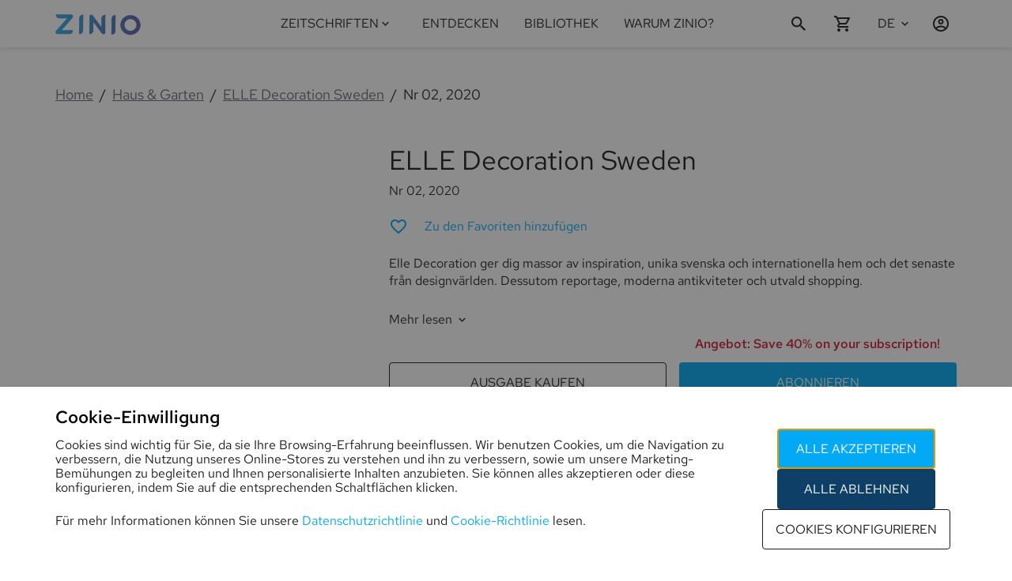

--- FILE ---
content_type: text/html; charset=utf-8
request_url: https://www.zinio.com/de/publications/elle-decoration-sweden/34014/issues/475383
body_size: 98606
content:
<!DOCTYPE html><style data-styled="true" data-styled-version="6.1.19">html,body{margin:0;padding:0;height:100%;font-family:'RedHatText-Variable','Arial';-webkit-text-size-adjust:100%;}/*!sc*/
*{-webkit-font-smoothing:antialiased;-moz-osx-font-smoothing:grayscale;box-sizing:border-box;}/*!sc*/
body{top:0;left:0;overflow-x:hidden;}/*!sc*/
#reactApp{min-height:100%;display:-webkit-box;display:-webkit-flex;display:-ms-flexbox;display:flex;-webkit-flex-direction:column;-ms-flex-direction:column;flex-direction:column;background-color:#ffffff;}/*!sc*/
h1,h2,h3,h4,h5,h6,p{font-weight:400;color:#1B1B1B;}/*!sc*/
h1{font-size:2rem;}/*!sc*/
h2{font-size:1.375rem;}/*!sc*/
h3{font-size:1.25rem;}/*!sc*/
h4{font-size:1.125rem;margin:1rem 0;}/*!sc*/
p{font-size:1rem;color:#1B1B1B;}/*!sc*/
a{-webkit-text-decoration:none;text-decoration:none;}/*!sc*/
.text-justify{text-align:justify!important;}/*!sc*/
.text-nowrap{white-space:nowrap!important;}/*!sc*/
.text-left{text-align:left!important;}/*!sc*/
.text-right{text-align:right!important;}/*!sc*/
.text-center{text-align:center!important;}/*!sc*/
.text-truncate{overflow:hidden;text-overflow:ellipsis;white-space:nowrap;}/*!sc*/
.scroll-block{overflow:hidden;}/*!sc*/
.no-focus:focus{outline:0;box-shadow:none;}/*!sc*/
.sr-only{position:absolute;width:1px;height:1px;padding:0;margin:-1px;overflow:hidden;clip:rect(0, 0, 0, 0);white-space:nowrap;border:0;}/*!sc*/
@media only screen and (max-width: 992px){html{font-size:14px;}.hide-small-medium{display:none;}}/*!sc*/
@media only screen and (max-width: 576px){.hide-small{display:none;}}/*!sc*/
@media print{body{visibility:hidden;}}/*!sc*/
data-styled.g1[id="sc-global-iMWUS1"]{content:"sc-global-iMWUS1,"}/*!sc*/
.tOGkG{font-family:'RedHatText-Variable';font-weight:400;-webkit-transition:color 0.2s ease-in-out;transition:color 0.2s ease-in-out;color:#1B1B1B;text-transform:none;-webkit-text-decoration:none;text-decoration:none;text-align:inherit;font-style:normal;}/*!sc*/
.cpZpGU{font-family:'RedHatText-Variable';font-weight:400;-webkit-transition:color 0.2s ease-in-out;transition:color 0.2s ease-in-out;color:#1B1B1B;cursor:pointer;text-transform:none;-webkit-text-decoration:none;text-decoration:none;text-align:inherit;font-style:normal;}/*!sc*/
.cpZpGU:hover{color:#03a9f4;}/*!sc*/
.cpZpGU:visited{color:#1B1B1B;}/*!sc*/
.jdeyUW{font-family:'RedHatText-Variable';font-weight:400;-webkit-transition:color 0.2s ease-in-out;transition:color 0.2s ease-in-out;color:#67686F;text-transform:none;-webkit-text-decoration:underline;text-decoration:underline;text-align:inherit;font-style:normal;}/*!sc*/
.eFfpjo{font-family:'RedHatText-Variable';font-weight:400;-webkit-transition:color 0.2s ease-in-out;transition:color 0.2s ease-in-out;color:#03a9f4;text-transform:none;-webkit-text-decoration:none;text-decoration:none;text-align:inherit;font-style:normal;}/*!sc*/
.uNPKu{font-family:'RedHatText-Variable';font-weight:400;-webkit-transition:color 0.2s ease-in-out;transition:color 0.2s ease-in-out;color:#1B1B1B;text-transform:uppercase;-webkit-text-decoration:none;text-decoration:none;text-align:inherit;font-style:normal;}/*!sc*/
.yBPPY{font-family:'RedHatText-Variable';font-weight:400;-webkit-transition:color 0.2s ease-in-out;transition:color 0.2s ease-in-out;color:#1B1B1B;text-transform:capitalize;-webkit-text-decoration:none;text-decoration:none;text-align:inherit;font-style:normal;}/*!sc*/
.cbeenG{font-family:'RedHatText-Variable';font-weight:400;-webkit-transition:color 0.2s ease-in-out;transition:color 0.2s ease-in-out;color:#67686F;text-transform:none;-webkit-text-decoration:none;text-decoration:none;text-align:inherit;font-style:normal;}/*!sc*/
data-styled.g5[id="TypographySC-id_kjd8qk"]{content:"tOGkG,cpZpGU,jdeyUW,eFfpjo,uNPKu,yBPPY,cbeenG,"}/*!sc*/
.cKJXEa{font-size:34px;}/*!sc*/
@media only screen and (max-width: 576px){.cKJXEa{font-size:34px;}}/*!sc*/
data-styled.g6[id="H1Typography-id_kjd8qk"]{content:"cKJXEa,"}/*!sc*/
.inTfFB{font-size:22px;font-weight:600;}/*!sc*/
data-styled.g7[id="H2Typography-id_kjd8qk"]{content:"inTfFB,"}/*!sc*/
.bXgQAg{font-size:18px;}/*!sc*/
data-styled.g8[id="H3Typography-id_kjd8qk"]{content:"bXgQAg,"}/*!sc*/
.bXgQwX{font-size:16px;line-height:18px;}/*!sc*/
data-styled.g9[id="H4Typography-id_kjd8qk"]{content:"bXgQwX,"}/*!sc*/
.bXgQtS{font-size:14px;}/*!sc*/
data-styled.g10[id="H5Typography-id_kjd8qk"]{content:"bXgQtS,"}/*!sc*/
.VCWNh{line-height:22px;font-size:18px;font-weight:600;}/*!sc*/
data-styled.g11[id="H6Typography-id_kjd8qk"]{content:"VCWNh,"}/*!sc*/
.gzdrzA{width:1140px;max-width:1140px;display:-webkit-box;display:-webkit-flex;display:-ms-flexbox;display:flex;margin:0 auto;}/*!sc*/
@media only screen and (max-width: 992px){.gzdrzA{width:100%;}}/*!sc*/
@media only screen and (min-width: 993px) and (max-width: 1140px){.gzdrzA{width:100%;}}/*!sc*/
data-styled.g16[id="WidthContainer-id_1jihrj1"]{content:"gzdrzA,"}/*!sc*/
@media only screen and (max-width: 992px){.cUHOjd{padding-left:1rem;padding-right:1rem;}}/*!sc*/
@media only screen and (min-width: 993px) and (max-width: 1140px){.cUHOjd{padding-left:1rem;padding-right:1rem;}}/*!sc*/
data-styled.g18[id="PaddedWidthContainer-id_1jihrj1"]{content:"cUHOjd,"}/*!sc*/
.cIwPQt{display:-webkit-box;display:-webkit-flex;display:-ms-flexbox;display:flex;-webkit-box-pack:center;-ms-flex-pack:center;-webkit-justify-content:center;justify-content:center;-webkit-align-items:center;-webkit-box-align:center;-ms-flex-align:center;align-items:center;padding:0 1rem;cursor:pointer;pointer-events:auto;color:#1B1B1B;}/*!sc*/
.cIwPQt >svg{-webkit-flex-shrink:0;-ms-flex-negative:0;flex-shrink:0;width:17px;height:17px;-webkit-transition:fill 0.2s ease-in-out;transition:fill 0.2s ease-in-out;fill:#1B1B1B;}/*!sc*/
.cIwPQt >svg g>*{fill:#1B1B1B;stroke:#1B1B1B;}/*!sc*/
.cIwPQt >svg+*:not(svg){margin-left:0.3rem;}/*!sc*/
@media only screen and (min-width: 993px){.cIwPQt:hover{color:#03a9f4;}.cIwPQt:hover >svg{fill:#03a9f4;}}/*!sc*/
.nCQxu{display:-webkit-box;display:-webkit-flex;display:-ms-flexbox;display:flex;-webkit-box-pack:center;-ms-flex-pack:center;-webkit-justify-content:center;justify-content:center;-webkit-align-items:center;-webkit-box-align:center;-ms-flex-align:center;align-items:center;padding:0;cursor:pointer;pointer-events:auto;color:#1B1B1B;}/*!sc*/
.nCQxu >svg{-webkit-flex-shrink:0;-ms-flex-negative:0;flex-shrink:0;width:17px;height:17px;-webkit-transition:fill 0.2s ease-in-out;transition:fill 0.2s ease-in-out;fill:#1B1B1B;}/*!sc*/
.nCQxu >svg g>*{fill:#1B1B1B;stroke:#1B1B1B;}/*!sc*/
.nCQxu >svg+*:not(svg){margin-left:0.3rem;}/*!sc*/
@media only screen and (min-width: 993px){.nCQxu:hover{color:#03a9f4;}.nCQxu:hover >svg{fill:#03a9f4;}}/*!sc*/
.cFWfqq{display:-webkit-box;display:-webkit-flex;display:-ms-flexbox;display:flex;-webkit-box-pack:center;-ms-flex-pack:center;-webkit-justify-content:center;justify-content:center;-webkit-align-items:center;-webkit-box-align:center;-ms-flex-align:center;align-items:center;padding:0;cursor:pointer;pointer-events:auto;color:#1B1B1B;}/*!sc*/
.cFWfqq >svg{-webkit-flex-shrink:0;-ms-flex-negative:0;flex-shrink:0;width:16px;height:16px;-webkit-transition:fill 0.2s ease-in-out;transition:fill 0.2s ease-in-out;fill:#1B1B1B;}/*!sc*/
.cFWfqq >svg g>*{fill:#1B1B1B;stroke:#1B1B1B;}/*!sc*/
.cFWfqq >svg+*:not(svg){margin-left:0.3rem;}/*!sc*/
@media only screen and (min-width: 993px){.cFWfqq:hover{color:#03a9f4;}.cFWfqq:hover >svg{fill:#03a9f4;}}/*!sc*/
.gPcMcy{display:-webkit-box;display:-webkit-flex;display:-ms-flexbox;display:flex;-webkit-box-pack:center;-ms-flex-pack:center;-webkit-justify-content:center;justify-content:center;-webkit-align-items:center;-webkit-box-align:center;-ms-flex-align:center;align-items:center;padding:0;cursor:pointer;pointer-events:auto;color:#808393;}/*!sc*/
.gPcMcy >svg{-webkit-flex-shrink:0;-ms-flex-negative:0;flex-shrink:0;width:18px;height:18px;-webkit-transition:fill 0.2s ease-in-out;transition:fill 0.2s ease-in-out;fill:#808393;}/*!sc*/
.gPcMcy >svg g>*{fill:#808393;stroke:#808393;}/*!sc*/
.gPcMcy >svg+*:not(svg){margin-left:0.3rem;}/*!sc*/
@media only screen and (min-width: 993px){.gPcMcy:hover{color:#03a9f4;}.gPcMcy:hover >svg{fill:#03a9f4;}}/*!sc*/
data-styled.g20[id="StyledIcon-id_1x8661q"]{content:"cIwPQt,nCQxu,cFWfqq,gPcMcy,"}/*!sc*/
.ehFGPk{display:-webkit-box;display:-webkit-flex;display:-ms-flexbox;display:flex;-webkit-box-pack:center;-ms-flex-pack:center;-webkit-justify-content:center;justify-content:center;-webkit-align-items:center;-webkit-box-align:center;-ms-flex-align:center;align-items:center;padding:0 1rem;cursor:pointer;pointer-events:auto;color:#1B1B1B;border:none;background:transparent;height:100%;}/*!sc*/
.ehFGPk >svg{-webkit-flex-shrink:0;-ms-flex-negative:0;flex-shrink:0;width:24px;height:24px;-webkit-transition:fill 0.2s ease-in-out;transition:fill 0.2s ease-in-out;fill:#1B1B1B;}/*!sc*/
.ehFGPk >svg g>*{fill:#1B1B1B;stroke:#1B1B1B;}/*!sc*/
.ehFGPk >svg+*:not(svg){margin-left:0.3rem;}/*!sc*/
@media only screen and (min-width: 993px){.ehFGPk:hover{color:#03a9f4;}.ehFGPk:hover >svg{fill:#03a9f4;}}/*!sc*/
.gLIwsT{display:-webkit-box;display:-webkit-flex;display:-ms-flexbox;display:flex;-webkit-box-pack:center;-ms-flex-pack:center;-webkit-justify-content:center;justify-content:center;-webkit-align-items:center;-webkit-box-align:center;-ms-flex-align:center;align-items:center;padding:0;cursor:pointer;pointer-events:auto;color:#1B1B1B;border:none;background:transparent;height:100%;}/*!sc*/
.gLIwsT >svg{-webkit-flex-shrink:0;-ms-flex-negative:0;flex-shrink:0;width:24px;height:24px;-webkit-transition:fill 0.2s ease-in-out;transition:fill 0.2s ease-in-out;fill:#1B1B1B;}/*!sc*/
.gLIwsT >svg g>*{fill:#1B1B1B;stroke:#1B1B1B;}/*!sc*/
.gLIwsT >svg+*:not(svg){margin-left:0.3rem;}/*!sc*/
@media only screen and (min-width: 993px){.gLIwsT:hover{color:#03a9f4;}.gLIwsT:hover >svg{fill:#03a9f4;}}/*!sc*/
.hdiJCN{display:-webkit-box;display:-webkit-flex;display:-ms-flexbox;display:flex;-webkit-box-pack:center;-ms-flex-pack:center;-webkit-justify-content:center;justify-content:center;-webkit-align-items:center;-webkit-box-align:center;-ms-flex-align:center;align-items:center;padding:0;cursor:default!important;pointer-events:none;color:#808393;border:none;background:transparent;height:100%;}/*!sc*/
.hdiJCN >svg{-webkit-flex-shrink:0;-ms-flex-negative:0;flex-shrink:0;width:19px;height:19px;-webkit-transition:fill 0.2s ease-in-out;transition:fill 0.2s ease-in-out;fill:#808393;}/*!sc*/
.hdiJCN >svg g>*{fill:#808393;stroke:#808393;}/*!sc*/
.hdiJCN >svg+*:not(svg){margin-left:0.3rem;}/*!sc*/
@media only screen and (min-width: 993px){.hdiJCN:hover{color:#808393;}.hdiJCN:hover >svg{fill:#808393;}}/*!sc*/
.ckSONB{display:-webkit-box;display:-webkit-flex;display:-ms-flexbox;display:flex;-webkit-box-pack:center;-ms-flex-pack:center;-webkit-justify-content:center;justify-content:center;-webkit-align-items:center;-webkit-box-align:center;-ms-flex-align:center;align-items:center;padding:0;cursor:default!important;pointer-events:none;color:#808393;border:none;background:transparent;height:100%;}/*!sc*/
.ckSONB >svg{-webkit-flex-shrink:0;-ms-flex-negative:0;flex-shrink:0;width:24px;height:24px;-webkit-transition:fill 0.2s ease-in-out;transition:fill 0.2s ease-in-out;fill:#808393;}/*!sc*/
.ckSONB >svg g>*{fill:#808393;stroke:#808393;}/*!sc*/
.ckSONB >svg+*:not(svg){margin-left:0.3rem;}/*!sc*/
@media only screen and (min-width: 993px){.ckSONB:hover{color:#808393;}.ckSONB:hover >svg{fill:#808393;}}/*!sc*/
data-styled.g21[id="IconButtonSC-id_1x8661q"]{content:"ehFGPk,gLIwsT,hdiJCN,ckSONB,"}/*!sc*/
.cAstAr{font-size:16px;line-height:22px;}/*!sc*/
data-styled.g22[id="Body1Typography-id_1pbrku5"]{content:"cAstAr,"}/*!sc*/
.hMxsGM{font-size:14px;line-height:24px;}/*!sc*/
@media only screen and (max-width: 576px){.hMxsGM{font-size:12px;line-height:22px;}}/*!sc*/
data-styled.g23[id="Body2Typography-id_1pbrku5"]{content:"hMxsGM,"}/*!sc*/
.lqKld{margin:0;padding:0 2rem;list-style:none;display:-webkit-box;display:-webkit-flex;display:-ms-flexbox;display:flex;-webkit-flex-direction:column;-ms-flex-direction:column;flex-direction:column;box-sizing:border-box;height:auto;overflow-y:auto;-webkit-overflow-scrolling:touch;}/*!sc*/
data-styled.g41[id="ListSC-id_198fyp3"]{content:"lqKld,"}/*!sc*/
.hEyGDS{-webkit-text-decoration:none;text-decoration:none;color:inherit;display:-webkit-box;display:-webkit-flex;display:-ms-flexbox;display:flex;-webkit-flex-direction:column;-ms-flex-direction:column;flex-direction:column;-webkit-box-pack:center;-ms-flex-pack:center;-webkit-justify-content:center;justify-content:center;word-break:break-word;}/*!sc*/
data-styled.g42[id="LinkItem-id_18y8laz"]{content:"hEyGDS,"}/*!sc*/
.dyykWA{display:-webkit-box;display:-webkit-flex;display:-ms-flexbox;display:flex;text-align:left;padding:1rem 0;-webkit-flex-shrink:0;-ms-flex-negative:0;flex-shrink:0;color:inherit;}/*!sc*/
.dyykWA .StyledIcon-id_1x8661q{margin-right:0.5rem;padding:0!important;}/*!sc*/
data-styled.g43[id="ListItem-id_18y8laz"]{content:"dyykWA,"}/*!sc*/
.cMlykf{display:-webkit-box;display:-webkit-flex;display:-ms-flexbox;display:flex;min-width:120px;}/*!sc*/
.cMlykf .footer-section-title{margin:1rem 0;}/*!sc*/
@media only screen and (max-width: 576px){.cMlykf{margin:0.5rem 0;}}/*!sc*/
data-styled.g44[id="FooterLinkColumnContainer-id_krzfba"]{content:"cMlykf,"}/*!sc*/
.eVAVQT{margin:1rem 1rem 0 1rem;padding:0;}/*!sc*/
.eVAVQT >.FooterLinkColumnContainer-id_krzfba{display:-webkit-box;display:-webkit-flex;display:-ms-flexbox;display:flex;}/*!sc*/
.eVAVQT .ListItem-id_18y8laz{padding:0 0 0.5rem 0;-webkit-box-pack:end;-ms-flex-pack:end;-webkit-justify-content:flex-end;justify-content:flex-end;}/*!sc*/
.eVAVQT .ListItem-id_18y8laz img{width:110px;height:36px;}/*!sc*/
@media only screen and (min-width: 577px) and (max-width: 992px){.eVAVQT{-webkit-flex-direction:row;-ms-flex-direction:row;flex-direction:row;padding:0;}}/*!sc*/
@media only screen and (max-width: 576px){.eVAVQT .ListItem-id_18y8laz{-webkit-box-pack:start;-ms-flex-pack:start;-webkit-justify-content:flex-start;justify-content:flex-start;}}/*!sc*/
data-styled.g45[id="FooterAppList-id_krzfba"]{content:"eVAVQT,"}/*!sc*/
.kDoOdg{width:100vw;display:-webkit-box;display:-webkit-flex;display:-ms-flexbox;display:flex;background:#F8F9FA;padding:2rem 0;}/*!sc*/
.kDoOdg .ListItem-id_18y8laz{padding:7px 2px;}/*!sc*/
.kDoOdg .PaddedWidthContainer-id_1jihrj1{-webkit-box-pack:justify;-webkit-justify-content:space-between;justify-content:space-between;-webkit-box-flex-wrap:wrap;-webkit-flex-wrap:wrap;-ms-flex-wrap:wrap;flex-wrap:wrap;}/*!sc*/
.kDoOdg .PaddedWidthContainer-id_1jihrj1 .LinkItem-id_18y8laz{padding:0;}/*!sc*/
.kDoOdg .PaddedWidthContainer-id_1jihrj1 >div,.kDoOdg .PaddedWidthContainer-id_1jihrj1 >section{display:-webkit-box;display:-webkit-flex;display:-ms-flexbox;display:flex;-webkit-flex-direction:column;-ms-flex-direction:column;flex-direction:column;}/*!sc*/
.kDoOdg .PaddedWidthContainer-id_1jihrj1 .ListSC-id_198fyp3{padding:0;-ms-overflow-style:none;overflow:auto;}/*!sc*/
.kDoOdg .PaddedWidthContainer-id_1jihrj1 >.ListItem-id_18y8laz{padding:0 1rem;min-width:48px;}/*!sc*/
@media only screen and (min-width: 577px) and (max-width: 992px){.kDoOdg .PaddedWidthContainer-id_1jihrj1{-webkit-box-pack:space-around;-ms-flex-pack:space-around;-webkit-justify-content:space-around;justify-content:space-around;}}/*!sc*/
@media only screen and (max-width: 576px){.kDoOdg .FooterLinkColumnContainer-id_krzfba{-webkit-flex:0 0 50%;-ms-flex:0 0 50%;flex:0 0 50%;}.kDoOdg .FooterLinkColumnContainer-id_krzfba:first-child{-webkit-flex:0 0 100%;-ms-flex:0 0 100%;flex:0 0 100%;}}/*!sc*/
data-styled.g46[id="FooterLinksStyled-id_krzfba"]{content:"kDoOdg,"}/*!sc*/
@media only screen and (min-width: 577px) and (max-width: 992px){.PaHwA{width:100%;}.PaHwA >.FooterAppList-id_krzfba{padding-top:1rem;-webkit-box-pack:space-around;-ms-flex-pack:space-around;-webkit-justify-content:space-around;justify-content:space-around;}.PaHwA >.FooterAppList-id_krzfba >.ListItem-id_18y8laz{-webkit-box-pack:start;-ms-flex-pack:start;-webkit-justify-content:flex-start;justify-content:flex-start;}}/*!sc*/
@media only screen and (max-width: 576px){.PaHwA{-webkit-flex:0 0 50%;-ms-flex:0 0 50%;flex:0 0 50%;}.PaHwA >.FooterAppList-id_krzfba{margin-left:0;}}/*!sc*/
data-styled.g47[id="FooterAppListContainer-id_krzfba"]{content:"PaHwA,"}/*!sc*/
.dVzoFA{display:-webkit-box;display:-webkit-flex;display:-ms-flexbox;display:flex;-webkit-align-items:center;-webkit-box-align:center;-ms-flex-align:center;align-items:center;-webkit-align-content:center;-ms-flex-line-pack:center;align-content:center;}/*!sc*/
.dVzoFA img{max-width:100%;height:60px;object-fit:contain;vertical-align:middle;}/*!sc*/
@media only screen and (max-width: 992px){.dVzoFA{margin-left:0;margin-right:auto;}}/*!sc*/
data-styled.g48[id="FooterLogo-id_krzfba"]{content:"dVzoFA,"}/*!sc*/
.dNpZcR{display:-webkit-box;display:-webkit-flex;display:-ms-flexbox;display:flex;border:none;background:none;padding:0;margin:0;-webkit-box-pack:start;-ms-flex-pack:start;-webkit-justify-content:flex-start;justify-content:flex-start;-webkit-align-items:center;-webkit-box-align:center;-ms-flex-align:center;align-items:center;min-width:44px;min-height:44px;}/*!sc*/
.dNpZcR span{-webkit-align-self:center;-ms-flex-item-align:center;-ms-grid-row-align:center;align-self:center;}/*!sc*/
.dNpZcR label{padding-right:0.5rem;display:-webkit-box;display:-webkit-flex;display:-ms-flexbox;display:flex;-webkit-flex-direction:column;-ms-flex-direction:column;flex-direction:column;-webkit-box-pack:center;-ms-flex-pack:center;-webkit-justify-content:center;justify-content:center;cursor:pointer;}/*!sc*/
.dNpZcR >.StyledIcon-id_1x8661q:first-child{display:none;}/*!sc*/
.dNpZcR:hover{cursor:pointer;}/*!sc*/
.dNpZcR:hover .H4Typography-id_kjd8qk,.dNpZcR:hover .Body1Typography-id_1pbrku5,.dNpZcR:hover .Body2Typography-id_1pbrku5{color:#03a9f4;}/*!sc*/
.dNpZcR:hover >.StyledIcon-id_1x8661q>svg{fill:#03a9f4;}/*!sc*/
.dNpZcR .expanded-icon{margin-left:0.25rem;-webkit-transform:rotate(360deg);-moz-transform:rotate(360deg);-ms-transform:rotate(360deg);transform:rotate(360deg);-webkit-transition:-webkit-transform 100ms ease-in-out;transition:transform 100ms ease-in-out;}/*!sc*/
.dNpZcR .subheaderIcon{display:none;}/*!sc*/
data-styled.g49[id="DropdownControlsSC-id_1by9737"]{content:"dNpZcR,"}/*!sc*/
.fVKLTZ{display:-webkit-box;display:-webkit-flex;display:-ms-flexbox;display:flex;position:relative;-webkit-flex-direction:column;-ms-flex-direction:column;flex-direction:column;-webkit-box-flex:0;-webkit-flex-grow:0;-ms-flex-positive:0;flex-grow:0;-webkit-box-pack:center;-ms-flex-pack:center;-webkit-justify-content:center;justify-content:center;background-color:transparent;}/*!sc*/
.fVKLTZ .dropdown-list{padding:inherit;background-color:#ffffff;min-width:180px;max-height:400px;margin-top:0;margin-bottom:10px;overflow-y:auto;position:absolute;top:100%;bottom:unset;right:0;z-index:1000;-webkit-overflow-scrolling:touch;box-shadow:0 3px 6px rgba(27,27,27, 0.04319829424307036),0 2px 6px rgba(27,27,27, 0.058823529411764705),0 0 4px rgba(27,27,27, 0.04);}/*!sc*/
.fVKLTZ .dropdown-list-enter{max-height:0px;}/*!sc*/
.fVKLTZ .dropdown-list-enter-active{max-height:400px;-webkit-transition:max-height 200ms cubic-bezier(0.55, 0.055, 0.675, 0.19);transition:max-height 200ms cubic-bezier(0.55, 0.055, 0.675, 0.19);}/*!sc*/
.fVKLTZ .dropdown-list-exit-active{max-height:0px;}/*!sc*/
data-styled.g50[id="DropdownSC-id_1by9737"]{content:"fVKLTZ,"}/*!sc*/
.gBrsoY{-webkit-box-flex-wrap:wrap;-webkit-flex-wrap:wrap;-ms-flex-wrap:wrap;flex-wrap:wrap;}/*!sc*/
data-styled.g57[id="ListSCWrap-id_qj9t7c"]{content:"gBrsoY,"}/*!sc*/
.iPtECy{width:100vw;background:#F8F9FA;}/*!sc*/
.iPtECy #footer-copyright{display:-webkit-box;display:-webkit-flex;display:-ms-flexbox;display:flex;-webkit-align-self:center;-ms-flex-item-align:center;-ms-grid-row-align:center;align-self:center;}/*!sc*/
.iPtECy #footer-privacy-links,.iPtECy #footer-social-links{display:-webkit-box;display:-webkit-flex;display:-ms-flexbox;display:flex;-webkit-flex-direction:row;-ms-flex-direction:row;flex-direction:row;-webkit-align-items:center;-webkit-box-align:center;-ms-flex-align:center;align-items:center;padding:0 1rem;}/*!sc*/
.iPtECy #footer-privacy-links >li,.iPtECy #footer-social-links >li{padding:2px 3px;}/*!sc*/
.iPtECy #footer-privacy-links >li .StyledIcon-id_1x8661q,.iPtECy #footer-social-links >li .StyledIcon-id_1x8661q{min-width:44px;min-height:44px;}/*!sc*/
.iPtECy #footer-privacy-links >li{padding:2px 0.5rem;}/*!sc*/
.iPtECy #footer-ns-select{display:-webkit-box;display:-webkit-flex;display:-ms-flexbox;display:flex;}/*!sc*/
.iPtECy #footer-privacy-links button{border:none;background:none;}/*!sc*/
.iPtECy .DropdownSelectItemSC-id_de0wfh{padding:0.1rem 1rem 0.1rem 0;}/*!sc*/
.iPtECy .PaddedWidthContainer-id_1jihrj1{padding-top:0.5em;padding-bottom:0.5em;-webkit-box-pack:justify;-webkit-justify-content:space-between;justify-content:space-between;}/*!sc*/
.iPtECy .ns-label{display:-webkit-box;display:-webkit-flex;display:-ms-flexbox;display:flex;-webkit-align-items:center;-webkit-box-align:center;-ms-flex-align:center;align-items:center;white-space:nowrap;}/*!sc*/
.iPtECy .ns-label span:first-child{display:inline-block;margin:0 -0.4rem 0 0;}/*!sc*/
.iPtECy .ns-label span{margin:0 0.4rem 0 0;}/*!sc*/
@media only screen and (max-width: 992px){.iPtECy .PaddedWidthContainer-id_1jihrj1{-webkit-flex-direction:column-reverse;-ms-flex-direction:column-reverse;flex-direction:column-reverse;}.iPtECy .PaddedWidthContainer-id_1jihrj1 #footer-copyright,.iPtECy .PaddedWidthContainer-id_1jihrj1 #footer-social-links{margin:1rem 0;-webkit-box-pack:center;-ms-flex-pack:center;-webkit-justify-content:center;justify-content:center;}.iPtECy .PaddedWidthContainer-id_1jihrj1 #footer-privacy-links{margin:1rem 0;-webkit-box-pack:space-evenly;-ms-flex-pack:space-evenly;-webkit-justify-content:space-evenly;justify-content:space-evenly;}.iPtECy .PaddedWidthContainer-id_1jihrj1 #footer-ns-select{-webkit-box-pack:center;-ms-flex-pack:center;-webkit-justify-content:center;justify-content:center;}.iPtECy .PaddedWidthContainer-id_1jihrj1 #footer-ns-select .dropdown-list{position:fixed;width:100%;max-height:90vh;right:unset;top:unset;bottom:0;left:0;}}/*!sc*/
data-styled.g58[id="FooterPolicyNsStyled-id_qj9t7c"]{content:"iPtECy,"}/*!sc*/
.lfpWoi{margin-top:auto;margin-bottom:0;}/*!sc*/
.lfpWoi .FooterLinksStyled-id_krzfba+.FooterPolicyNsStyled-id_qj9t7c >.PaddedWidthContainer-id_1jihrj1{border-top:solid 1px rgba(27,27,27,0.1);}/*!sc*/
data-styled.g60[id="FooterStyled-id_1amek0f"]{content:"lfpWoi,"}/*!sc*/
.GYgUH >:first-child{top:0;position:fixed;margin-top:0;}/*!sc*/
.GYgUH+main{padding-top:60px;}/*!sc*/
data-styled.g61[id="ScrollHidingWrapper-id_15ca36u"]{content:"GYgUH,"}/*!sc*/
.lfURgj{width:0%;display:-webkit-box;display:-webkit-flex;display:-ms-flexbox;display:flex;-webkit-flex-direction:column;-ms-flex-direction:column;flex-direction:column;-webkit-box-pack:center;-ms-flex-pack:center;-webkit-justify-content:center;justify-content:center;position:relative;min-width:56px;height:60px;float:right;-webkit-transition:width 300ms;transition:width 300ms;-webkit-backface-visibility:hidden;z-index:0;}/*!sc*/
.lfURgj #search-btn{width:56px;-webkit-box-pack:start;-ms-flex-pack:start;-webkit-justify-content:flex-start;justify-content:flex-start;z-index:2;margin:0;}/*!sc*/
.lfURgj #search-btn .StyledIcon-id_1x8661q{-webkit-box-pack:start;-ms-flex-pack:start;-webkit-justify-content:flex-start;justify-content:flex-start;}/*!sc*/
.lfURgj #search-close-btn{position:absolute;right:0;top:0;z-index:2;display:none!important;}/*!sc*/
.lfURgj #search-close-btn .StyledIcon-id_1x8661q{height:100%;}/*!sc*/
data-styled.g62[id="ExpandableSearchStyled-id_bs9ryo"]{content:"lfURgj,"}/*!sc*/
.jUvfzD{display:-webkit-box;display:-webkit-flex;display:-ms-flexbox;display:flex;-webkit-flex-direction:column;-ms-flex-direction:column;flex-direction:column;-webkit-box-pack:center;-ms-flex-pack:center;-webkit-justify-content:center;justify-content:center;margin:0 1rem;height:100%;}/*!sc*/
.jUvfzD,.jUvfzD >h1{color:#1B1B1B;cursor:pointer;-webkit-transition:color 0.2s ease-in-out;transition:color 0.2s ease-in-out;font-weight:400;-webkit-text-decoration:none;text-decoration:none;-webkit-flex:0 1 auto;-ms-flex:0 1 auto;flex:0 1 auto;word-wrap:break-word;pointer-events:auto;}/*!sc*/
.jUvfzD:hover{color:#03a9f4;}/*!sc*/
.jUvfzD:hover >span{color:#03a9f4;}/*!sc*/
@media only screen and (max-width: 992px){.jUvfzD{padding:1rem 0;-webkit-flex-shrink:0;-ms-flex-negative:0;flex-shrink:0;height:auto;margin:0;-webkit-align-self:flex-start;-ms-flex-item-align:start;align-self:flex-start;}}/*!sc*/
data-styled.g64[id="NavLinkSC-id_2lfmex"]{content:"jUvfzD,"}/*!sc*/
.fVUOeo{border:none;background:none;background-color:transparent;display:-webkit-box;display:-webkit-flex;display:-ms-flexbox;display:flex;height:100%;cursor:pointer;-webkit-align-items:center;-webkit-box-align:center;-ms-flex-align:center;align-items:center;-webkit-box-pack:center;-ms-flex-pack:center;-webkit-justify-content:center;justify-content:center;color:#1B1B1B;}/*!sc*/
.fVUOeo >.StyledIcon-id_1x8661q,.fVUOeo >span{color:inherit;position:relative;display:-webkit-box;display:-webkit-flex;display:-ms-flexbox;display:flex;-webkit-flex-direction:column;-ms-flex-direction:column;flex-direction:column;-webkit-box-pack:center;-ms-flex-pack:center;-webkit-justify-content:center;justify-content:center;height:100%;text-align:center;}/*!sc*/
.fVUOeo >.StyledIcon-id_1x8661q{padding:0;-webkit-transform:rotate(360deg);-moz-transform:rotate(360deg);-ms-transform:rotate(360deg);transform:rotate(360deg);-webkit-transition:-webkit-transform 100ms ease-in-out;transition:transform 100ms ease-in-out;}/*!sc*/
.fVUOeo:hover .H4Typography-id_kjd8qk,.fVUOeo:hover .Body2Typography-id_1pbrku5{color:#03a9f4!important;}/*!sc*/
.fVUOeo:hover >.StyledIcon-id_1x8661q svg{fill:#03a9f4!important;}/*!sc*/
data-styled.g65[id="DropdownToggle-id_oeeplh"]{content:"fVUOeo,"}/*!sc*/
.ehoaGb{cursor:pointer;}/*!sc*/
data-styled.g67[id="ObfuscatedLinkSC-id_p2lod9"]{content:"ehoaGb,"}/*!sc*/
.fUxuKA{margin:0 1rem;height:100%;-ms-overflow-style:-ms-autohiding-scrollbar;}/*!sc*/
.fUxuKA div.magazines-dropdown-menu-toggle{padding-left:0.5rem;}/*!sc*/
.fUxuKA div.magazines-dropdown-menu{position:fixed;top:60px;height:auto;max-height:600px;overflow-y:auto;z-index:2;}/*!sc*/
.fUxuKA div.magazines-dropdown-menu div.magazines-dropdown-menu-title{padding:1rem 0;border-bottom:1px solid rgba(0, 0, 0, 0.1);}/*!sc*/
.fUxuKA div.magazines-dropdown-menu-vertical{width:260px;margin-left:-24px;}/*!sc*/
.fUxuKA div.magazines-dropdown-menu-horizontal{width:850px;margin-left:-220px;}/*!sc*/
@media only screen and (max-height: 720px){.fUxuKA div.magazines-dropdown-menu{max-height:500px;}}/*!sc*/
.fUxuKA div.magazines-dropdown-menu-enter{max-height:0;}/*!sc*/
.fUxuKA div.magazines-dropdown-menu-enter-active{max-height:550px;-webkit-transition:max-height 200ms cubic-bezier(0.55, 0.055, 0.675, 0.19);transition:max-height 200ms cubic-bezier(0.55, 0.055, 0.675, 0.19);}/*!sc*/
.fUxuKA div.magazines-dropdown-menu-exit-active{max-height:0;}/*!sc*/
data-styled.g78[id="MagazinesDropdownMenuStyled-id_12tjhpx"]{content:"fUxuKA,"}/*!sc*/
.dtyJzE{display:-webkit-box;display:-webkit-flex;display:-ms-flexbox;display:flex;padding-left:1rem;}/*!sc*/
.dtyJzE button{height:100%;}/*!sc*/
@media only screen and (max-width: 992px){.dtyJzE .dropdown-list{max-height:calc(100vh - 60px);}}/*!sc*/
data-styled.g80[id="LanguageSelectorStyled-id_nxti7z"]{content:"dtyJzE,"}/*!sc*/
.dSOyUB{display:-webkit-box;display:-webkit-flex;display:-ms-flexbox;display:flex;height:100%;-webkit-box-pack:start;-ms-flex-pack:start;-webkit-justify-content:flex-start;justify-content:flex-start;-webkit-transition:width 300ms;transition:width 300ms;width:auto;max-width:172px;-webkit-flex-basis:auto;-ms-flex-preferred-size:auto;flex-basis:auto;z-index:1;}/*!sc*/
@media only screen and (min-width: 993px){.dSOyUB #user-logIn{padding:0 0 0 1rem;min-width:56px;}}/*!sc*/
data-styled.g83[id="IconsContainer-id_9rzwp3"]{content:"dSOyUB,"}/*!sc*/
.bPEwHW{display:none;margin-right:-1rem;}/*!sc*/
.bPEwHW div.sidebar-nav{display:-webkit-box;display:-webkit-flex;display:-ms-flexbox;display:flex;position:absolute;top:0;left:0;width:300px;z-index:3;height:calc(var(--vh, 1vh) * 100);-webkit-flex-direction:column;-ms-flex-direction:column;flex-direction:column;background-color:#ffffff;box-shadow:0 3px 6px rgba(27,27,27, 0.04319829424307036),0 2px 6px rgba(27,27,27, 0.058823529411764705),0 0 4px rgba(27,27,27, 0.04);}/*!sc*/
.bPEwHW div.sidebar-nav >section{position:fixed;display:-webkit-box;display:-webkit-flex;display:-ms-flexbox;display:flex;-webkit-flex-direction:column;-ms-flex-direction:column;flex-direction:column;-webkit-flex-shrink:0;-ms-flex-negative:0;flex-shrink:0;width:300px;-webkit-align-self:center;-ms-flex-item-align:center;-ms-grid-row-align:center;align-self:center;z-index:1;}/*!sc*/
.bPEwHW div.sidebar-nav >section >div:first-child{display:-webkit-box;display:-webkit-flex;display:-ms-flexbox;display:flex;}/*!sc*/
.bPEwHW div.sidebar-nav >section >div:first-child .StyledIcon-id_1x8661q{width:60px;height:60px;margin-left:auto;}/*!sc*/
.bPEwHW div.sidebar-nav >nav{display:-webkit-box;display:-webkit-flex;display:-ms-flexbox;display:flex;-webkit-flex-direction:column;-ms-flex-direction:column;flex-direction:column;margin-top:140px;padding:0 1rem;overflow:auto;-webkit-overflow-scrolling:touch;}/*!sc*/
.bPEwHW div.sidebar-nav >nav >a{display:-webkit-box;display:-webkit-flex;display:-ms-flexbox;display:flex;-webkit-flex-shrink:0;-ms-flex-negative:0;flex-shrink:0;}/*!sc*/
.bPEwHW div.sidebar-nav >nav >h5{margin:1rem 0;}/*!sc*/
.bPEwHW div.sidebar-nav-enter{left:-304px;}/*!sc*/
.bPEwHW div.sidebar-nav-enter-active{left:0;-webkit-transition:left 300ms ease-in-out;transition:left 300ms ease-in-out;}/*!sc*/
.bPEwHW div.sidebar-nav-exit-active{left:-304px;-webkit-transition:left 300ms ease-in-out;transition:left 300ms ease-in-out;}/*!sc*/
data-styled.g85[id="SidebarNavStyled-id_15xoys0"]{content:"bPEwHW,"}/*!sc*/
.bppIKf{display:-webkit-box;display:-webkit-flex;display:-ms-flexbox;display:flex;width:1140px;max-width:1140px;height:100%;margin:0 auto;}/*!sc*/
.bppIKf .publisher-name{font-size:2rem;}/*!sc*/
@media only screen and (min-width: 993px) and (max-width: 1140px){.bppIKf{width:100%;}}/*!sc*/
@media only screen and (max-width: 992px){.bppIKf{width:100%;}.bppIKf >.NavLinkSC-id_2lfmex,.bppIKf >.MagazinesDropdownMenuStyled-id_12tjhpx{display:none;}.bppIKf .SidebarNavStyled-id_15xoys0{display:-webkit-box;display:-webkit-flex;display:-ms-flexbox;display:flex;}}/*!sc*/
data-styled.g86[id="HeaderNavStyled-id_cxuweq"]{content:"bppIKf,"}/*!sc*/
.bURsFo{display:-webkit-box;display:-webkit-flex;display:-ms-flexbox;display:flex;-webkit-align-items:center;-webkit-box-align:center;-ms-flex-align:center;align-items:center;-webkit-align-content:center;-ms-flex-line-pack:center;align-content:center;}/*!sc*/
.bURsFo a{cursor:pointer;pointer-events:auto;}/*!sc*/
.bURsFo img{max-width:100%;max-height:50px;object-fit:contain;vertical-align:middle;}/*!sc*/
@media only screen and (min-width: 993px){.bURsFo{min-width:200px;}}/*!sc*/
@media only screen and (max-width: 992px){.bURsFo{margin-left:1rem;margin-right:auto;}}/*!sc*/
data-styled.g87[id="HeaderLogo-id_cxuweq"]{content:"bURsFo,"}/*!sc*/
.hpRAbI{display:-webkit-box;display:-webkit-flex;display:-ms-flexbox;display:flex;-webkit-align-items:center;-webkit-box-align:center;-ms-flex-align:center;align-items:center;-webkit-align-content:center;-ms-flex-line-pack:center;align-content:center;-webkit-box-pack:center;-ms-flex-pack:center;-webkit-justify-content:center;justify-content:center;-webkit-flex:1 1 auto;-ms-flex:1 1 auto;flex:1 1 auto;}/*!sc*/
.hpRAbI >h1{display:-webkit-box;display:-webkit-flex;display:-ms-flexbox;display:flex;font-size:2rem;-webkit-align-items:center;-webkit-box-align:center;-ms-flex-align:center;align-items:center;margin:0;}/*!sc*/
@media only screen and (max-width: 992px){.hpRAbI{display:none;margin-left:0;}}/*!sc*/
data-styled.g88[id="HeaderMenu-id_cxuweq"]{content:"hpRAbI,"}/*!sc*/
.DEjIs{display:-webkit-box;display:-webkit-flex;display:-ms-flexbox;display:flex;-webkit-align-items:center;-webkit-box-align:center;-ms-flex-align:center;align-items:center;-webkit-align-content:center;-ms-flex-line-pack:center;align-content:center;-webkit-box-pack:end;-ms-flex-pack:end;-webkit-justify-content:flex-end;justify-content:flex-end;-webkit-flex:initial;-ms-flex:initial;flex:initial;}/*!sc*/
.DEjIs >i+span{margin:0 1rem;}/*!sc*/
.DEjIs >h1{display:-webkit-box;display:-webkit-flex;display:-ms-flexbox;display:flex;font-size:2rem;-webkit-align-items:center;-webkit-box-align:center;-ms-flex-align:center;align-items:center;margin:0;}/*!sc*/
@media only screen and (min-width: 993px){.DEjIs{min-width:200px;}}/*!sc*/
@media only screen and (max-width: 992px){.DEjIs .ExpandableSearchStyled-id_bs9ryo{display:none;}}/*!sc*/
data-styled.g89[id="HeaderSettingsContainer-id_cxuweq"]{content:"DEjIs,"}/*!sc*/
.bJxBPX{display:-webkit-box;display:-webkit-flex;display:-ms-flexbox;display:flex;width:100vw;height:60px;background:#ffffff;z-index:10;box-shadow:0 3px 6px rgba(27,27,27, 0.04319829424307036),0 2px 6px rgba(27,27,27, 0.058823529411764705),0 0 4px rgba(27,27,27, 0.04);}/*!sc*/
@media only screen and (min-width: 993px){.bJxBPX{padding:2px 1rem;}}/*!sc*/
data-styled.g90[id="HeaderStyled-id_1ygp99c"]{content:"bJxBPX,"}/*!sc*/
.dbdMmn{--toastify-color-dark:#1B1B1B;--toastify-color-success:#00806f;--toastify-color-warning:#FFB74D;--toastify-color-error:#d01632;--toastify-toast-width:480px;--toastify-font-family:'RedHatText-Variable';--toastify-z-index:22;--toastify-text-color-light:#1B1B1B;}/*!sc*/
.dbdMmn .Toastify__toast{font-size:16px;}/*!sc*/
.dbdMmn .Toastify__toast-icon{-webkit-margin-end:15px;-webkit-margin-end:15px;margin-inline-end:15px;}/*!sc*/
.dbdMmn .Toastify__close-button{position:static;margin-left:1rem;min-width:44px;min-height:44px;}/*!sc*/
.dbdMmn .Toastify__close-button:focus-visible{outline:revert;}/*!sc*/
.dbdMmn .Toastify__close-button>svg{height:20px;width:20px;}/*!sc*/
data-styled.g92[id="ToastContainerStyled-id_dhcq6e"]{content:"dbdMmn,"}/*!sc*/
.iCJync{display:-webkit-box;display:-webkit-flex;display:-ms-flexbox;display:flex;width:100vw;-webkit-flex-direction:column;-ms-flex-direction:column;flex-direction:column;}/*!sc*/
.iCJync >div:first-child{display:-webkit-box;display:-webkit-flex;display:-ms-flexbox;display:flex;-webkit-flex-direction:column;-ms-flex-direction:column;flex-direction:column;-webkit-flex:1 0 auto;-ms-flex:1 0 auto;flex:1 0 auto;-ms-overflow-style:none;}/*!sc*/
data-styled.g113[id="ContentWrapper-id_obq0yd"]{content:"iCJync,"}/*!sc*/
.jaeHln{display:-webkit-box;display:-webkit-flex;display:-ms-flexbox;display:flex;-webkit-box-flex-wrap:wrap;-webkit-flex-wrap:wrap;-ms-flex-wrap:wrap;flex-wrap:wrap;}/*!sc*/
.jaeHln .bread-separator{padding:0 0.5rem;}/*!sc*/
.jaeHln .bread-home,.jaeHln .bread-category,.jaeHln .bread-publication,.jaeHln .bread-explore,.jaeHln .bread-explore-list,.jaeHln .bread-issue,.jaeHln .bread-library{text-decoration-color:#67686F;}/*!sc*/
.jaeHln .bread-home:hover,.jaeHln .bread-category:hover,.jaeHln .bread-publication:hover,.jaeHln .bread-explore:hover,.jaeHln .bread-explore-list:hover,.jaeHln .bread-issue:hover,.jaeHln .bread-library:hover{cursor:pointer;color:#1B1B1B;text-decoration-color:#1B1B1B;}/*!sc*/
.jaeHln .bread-current{margin:0;}/*!sc*/
.jaeHln .bread-current.article-title{white-space:nowrap;overflow:hidden;text-overflow:ellipsis;}/*!sc*/
data-styled.g114[id="BreadcrumbsSC-id_rcaylz"]{content:"jaeHln,"}/*!sc*/
.jkZVXb{padding:2.5rem 0 0 0;}/*!sc*/
.jkZVXb .breadcrumbs-main{max-width:100%;-webkit-align-items:center;-webkit-box-align:center;-ms-flex-align:center;align-items:center;line-height:40px;}/*!sc*/
.jkZVXb .bread-current{margin:0;}/*!sc*/
.jkZVXb .bread-current.article-title{white-space:nowrap;overflow:hidden;text-overflow:ellipsis;}/*!sc*/
@media only screen and (max-width: 992px){.jkZVXb{padding-left:1rem;padding-right:1rem;}}/*!sc*/
@media only screen and (min-width: 993px) and (max-width: 1140px){.jkZVXb{padding-left:1rem;padding-right:1rem;}}/*!sc*/
data-styled.g115[id="BreadcrumbsContainer-id_rcaylz"]{content:"jkZVXb,"}/*!sc*/
.cGxOLg >img{width:100%;-webkit-filter:none;filter:none;opacity:1;-webkit-animation:heQYlI 300ms;animation:heQYlI 300ms;}/*!sc*/
data-styled.g116[id="StyledPicture-id_swnqnc"]{content:"cGxOLg,"}/*!sc*/
.itJAet{display:-webkit-box;display:-webkit-flex;display:-ms-flexbox;display:flex;-webkit-flex-direction:column;-ms-flex-direction:column;flex-direction:column;box-sizing:border-box;box-shadow:0 2px 4px rgba(27,27,27, 0.032132196162046905),0 2px 4px rgba(27,27,27, 0.058823529411764705),0 0 4px rgba(27,27,27, 0.04);-webkit-transition:box-shadow 0.3s ease;transition:box-shadow 0.3s ease;border-radius:2px;margin:1rem 0;position:relative;width:200px;overflow:hidden;}/*!sc*/
.itJAet .SubtitleTypography-id_dzsvkh{padding:0 0.75em 0.45em 0.75em;}/*!sc*/
.itJAet .SubtitleTypography-id_dzsvkh,.itJAet .issue-name{background:#ffffff;text-overflow:ellipsis;white-space:nowrap;overflow:hidden;}/*!sc*/
.itJAet img{width:100%;min-height:270px;max-height:270px;display:block;position:relative;overflow:hidden;color:#ffffff;background:#ededed;cursor:pointer;vertical-align:top;}/*!sc*/
.itJAet.issue-edit:hover{cursor:pointer;}/*!sc*/
.itJAet:hover{box-shadow:0px 2px 6px rgba(0, 0, 0, 0.1),0px 4px 10px rgba(0, 0, 0, 0.08);}/*!sc*/
@media only screen and (max-width: 992px){.itJAet{width:140px;min-height:190px;}.itJAet img{min-height:190px;max-height:190px;}}/*!sc*/
.itJAet .padlock-icon:hover *{cursor:pointer!important;}/*!sc*/
data-styled.g135[id="IssueStyled-id_nco3pa"]{content:"itJAet,"}/*!sc*/
.PmNQA{height:36px;max-height:36px;display:-webkit-box;display:-webkit-flex;display:-ms-flexbox;display:flex;-webkit-box-pack:justify;-webkit-justify-content:space-between;justify-content:space-between;-webkit-align-items:center;-webkit-box-align:center;-ms-flex-align:center;align-items:center;padding:0 0.45em;}/*!sc*/
.PmNQA .issue-name{width:calc(100% - 0px);}/*!sc*/
data-styled.g137[id="IssueNameSC-id_nco3pa"]{content:"PmNQA,"}/*!sc*/
.lhfjtq{position:relative;overflow:hidden;height:100%;background:#ededed;}/*!sc*/
.lhfjtq::after{content:'';display:block;background:#efefef;position:absolute;top:0;bottom:0;width:100%;height:100%;}/*!sc*/
data-styled.g138[id="Loader-id_1atjryh"]{content:"lhfjtq,"}/*!sc*/
.btACao{margin:1rem 0 0 0;pointer-events:none;}/*!sc*/
.btACao >div:first-child{height:270px;width:100%;}/*!sc*/
.btACao >div:nth-child(2){height:70px;padding:0.45rem 0.75rem;}/*!sc*/
.btACao >div:nth-child(2) .Loader-id_1atjryh{height:20px;width:60%;}/*!sc*/
.btACao >div:nth-child(2) .Loader-id_1atjryh:first-of-type{width:100%;margin-bottom:1rem;}/*!sc*/
@media only screen and (max-width: 992px){.btACao{width:140px;}.btACao >div:first-child{height:190px;}}/*!sc*/
data-styled.g139[id="IssuePlaceholderSC-id_1atjryh"]{content:"btACao,"}/*!sc*/
.eqCbzh{display:-webkit-box;display:-webkit-flex;display:-ms-flexbox;display:flex;-webkit-align-items:center;-webkit-box-align:center;-ms-flex-align:center;align-items:center;padding-bottom:1rem;}/*!sc*/
.eqCbzh >:first-child{margin-right:auto;}/*!sc*/
.eqCbzh >.view-all-text{padding-right:1rem;}/*!sc*/
data-styled.g140[id="IssuesSliderHeaderSC-id_196b6tj"]{content:"eqCbzh,"}/*!sc*/
.jAGWKs{display:-webkit-box;display:-webkit-flex;display:-ms-flexbox;display:flex;margin-right:0;margin-left:1rem;}/*!sc*/
data-styled.g141[id="SliderNavigation-id_196b6tj"]{content:"jAGWKs,"}/*!sc*/
.hOVA-de{max-width:1140px;display:-webkit-box;display:-webkit-flex;display:-ms-flexbox;display:flex;margin:1.5rem auto;-webkit-flex-direction:column;-ms-flex-direction:column;flex-direction:column;width:100%;}/*!sc*/
.hOVA-de .container___2O72F{position:relative;overflow:hidden;height:100%;width:100%;}/*!sc*/
.hOVA-de .overlay___IV4qY{position:absolute;top:0;left:0;bottom:0;right:0;opacity:0;cursor:-webkit-zoom-in;cursor:zoom-in;-webkit-transition:opacity 300ms,-webkit-transform 300ms;transition:opacity 300ms,transform 300ms;}/*!sc*/
.hOVA-de .slide___3-Nqo{position:relative;display:block;box-sizing:border-box;height:0;margin:0;list-style-type:none;}/*!sc*/
.hOVA-de .slideHorizontal___1NzNV{float:left;}/*!sc*/
.hOVA-de .slideInner___2mfX9{position:absolute;top:0;left:0;width:100%;height:100%;}/*!sc*/
.hOVA-de .horizontalSlider___281Ls{position:relative;overflow:hidden;}/*!sc*/
.hOVA-de .horizontalSliderTray___1L-0W{overflow:hidden;width:100%;}/*!sc*/
.hOVA-de .sliderTray___-vHFQ{display:block;list-style:none;padding:0;margin:0;}/*!sc*/
.hOVA-de .sliderAnimation___300FY{-webkit-transition:-webkit-transform 0.5s;transition:transform 0.5s;transition-timing-function:cubic-bezier(0.645, 0.045, 0.355, 1);will-change:transform;}/*!sc*/
.hOVA-de .carousel__slide{padding-top:2px!important;padding-bottom:1px!important;}/*!sc*/
.hOVA-de .carousel__slider{margin-left:-14px;margin-right:-10px;}/*!sc*/
.hOVA-de .IssueStyled-id_nco3pa,.hOVA-de .IssuePlaceholderSC-id_1atjryh{margin:0 auto;}/*!sc*/
@media only screen and (max-width: 992px){.hOVA-de .carousel__slider{height:275px!important;}}/*!sc*/
@media only screen and (min-width: 993px) and (max-width: 1100px),only screen and (min-width: 651px) and (max-width: 830px){.hOVA-de .carousel__slider-tray{width:100%!important;}.hOVA-de .carousel__slider-tray>.carousel__slide:nth-child(-n+4){width:25%!important;}.hOVA-de .carousel__slider-tray>.carousel__slide:nth-child(n+5){display:none;width:0!important;}}/*!sc*/
@media only screen and (min-width: 481px) and (max-width: 650px){.hOVA-de .carousel__slider-tray{width:100%!important;}.hOVA-de .carousel__slider-tray>.carousel__slide:nth-child(-n+3){width:33%!important;}.hOVA-de .carousel__slider-tray>.carousel__slide:nth-child(n+4){display:none;width:0!important;}}/*!sc*/
@media only screen and (max-width: 480px){.hOVA-de .carousel__slider-tray{width:100%!important;}.hOVA-de .carousel__slider-tray>.carousel__slide:nth-child(-n+2){width:50%!important;}.hOVA-de .carousel__slider-tray>.carousel__slide:nth-child(n+3){display:none;width:0!important;}}/*!sc*/
data-styled.g142[id="CarouselContainer-id_1hwcy7y"]{content:"hOVA-de,"}/*!sc*/
.dIChKp{position:relative;display:-webkit-box;display:-webkit-flex;display:-ms-flexbox;display:flex;-webkit-flex-direction:column;-ms-flex-direction:column;flex-direction:column;margin-bottom:2rem;padding:0;border-radius:2px;-webkit-transition:box-shadow 0.3s ease;transition:box-shadow 0.3s ease;}/*!sc*/
.dIChKp .article-image-big img,.dIChKp .article-image-small img{border-radius:4px;object-fit:cover;object-position:center;}/*!sc*/
.dIChKp .article-image-small{-webkit-align-self:center;-ms-flex-item-align:center;-ms-grid-row-align:center;align-self:center;margin:0rem 1px 1px 1rem;}/*!sc*/
.dIChKp .article-image-small img{width:77px;height:86px;}/*!sc*/
.dIChKp .article-image-big img{height:220px;}/*!sc*/
.dIChKp .article-info{margin:0.5rem 0 0 0;text-overflow:ellipsis;overflow:hidden;white-space:nowrap;}/*!sc*/
.dIChKp .article-info .separator{margin:0 5px;}/*!sc*/
.dIChKp .article-content{display:-webkit-box;display:-webkit-flex;display:-ms-flexbox;display:flex;-webkit-flex-direction:column;-ms-flex-direction:column;flex-direction:column;}/*!sc*/
.dIChKp .article-title{-webkit-flex-shrink:0;-ms-flex-negative:0;flex-shrink:0;margin:0.35rem 0 0 0;overflow:hidden;max-height:44px;height:44px;text-overflow:ellipsis;word-break:break-word;display:-webkit-box;-webkit-line-clamp:2;-webkit-box-orient:vertical;}/*!sc*/
.dIChKp .article-excerpt-container{display:-webkit-box;display:-webkit-flex;display:-ms-flexbox;display:flex;-webkit-box-pack:justify;-webkit-justify-content:space-between;justify-content:space-between;-webkit-box-flex:0;-webkit-flex-grow:0;-ms-flex-positive:0;flex-grow:0;-webkit-flex-shrink:1;-ms-flex-negative:1;flex-shrink:1;}/*!sc*/
.dIChKp .article-excerpt-container p{margin:0.5rem 0.5rem 0.5rem 0;text-overflow:ellipsis;word-break:break-word;display:-webkit-box;-webkit-line-clamp:4;-webkit-box-orient:vertical;overflow:hidden;}/*!sc*/
.dIChKp .article-footer{display:-webkit-box;display:-webkit-flex;display:-ms-flexbox;display:flex;-webkit-box-pack:justify;-webkit-justify-content:space-between;justify-content:space-between;-webkit-align-items:center;-webkit-box-align:center;-ms-flex-align:center;align-items:center;height:24px;}/*!sc*/
.dIChKp .article-footer [id^='saved-articles-inactive_']:not(:disabled):hover .H5Typography-id_kjd8qk,.dIChKp .article-footer [id^='saved-articles-active_']:not(:disabled):hover .H5Typography-id_kjd8qk{color:#03a9f4;}/*!sc*/
.dIChKp .article-footer [id^='saved-articles-inactive_']:not(:disabled):hover svg,.dIChKp .article-footer [id^='saved-articles-active_']:not(:disabled):hover svg{fill:#03a9f4;}/*!sc*/
.dIChKp .article-footer [id^='saved-articles-inactive_']:disabled .H5Typography-id_kjd8qk,.dIChKp .article-footer [id^='saved-articles-active_']:disabled .H5Typography-id_kjd8qk{color:#808393;}/*!sc*/
.dIChKp:hover{cursor:pointer;}/*!sc*/
.dIChKp:hover .article-time svg{fill:#1B1B1B;}/*!sc*/
data-styled.g149[id="ArticleCardSC-id_fhdyv"]{content:"dIChKp,"}/*!sc*/
.gknWWw .slick-slider{position:relative;display:block;box-sizing:border-box;-webkit-user-select:none;-moz-user-select:none;-ms-user-select:none;-webkit-user-select:none;-moz-user-select:none;-ms-user-select:none;user-select:none;-webkit-touch-callout:none;-ms-touch-action:pan-y;touch-action:pan-y;-webkit-tap-highlight-color:transparent;}/*!sc*/
.gknWWw .slick-list{position:relative;display:block;overflow:hidden;margin:0;padding:0;}/*!sc*/
.gknWWw .slick-list.dragging{cursor:pointer;}/*!sc*/
.gknWWw .slick-slider .slick-track,.gknWWw .slick-slider .slick-list{-webkit-transform:translate3d(0, 0, 0);-moz-transform:translate3d(0, 0, 0);-ms-transform:translate3d(0, 0, 0);-o-transform:translate3d(0, 0, 0);-webkit-transform:translate3d(0, 0, 0);-moz-transform:translate3d(0, 0, 0);-ms-transform:translate3d(0, 0, 0);transform:translate3d(0, 0, 0);}/*!sc*/
.gknWWw .slick-track{position:relative;top:0;left:0;display:block;}/*!sc*/
.gknWWw .slick-track:after{clear:both;}/*!sc*/
.gknWWw .slick-loading .slick-track{visibility:hidden;}/*!sc*/
.gknWWw .slick-slide{display:none;float:left;height:100%;min-height:1px;}/*!sc*/
.gknWWw [dir='rtl'] .slick-slide{float:right;}/*!sc*/
.gknWWw .slick-slide img{display:block;}/*!sc*/
.gknWWw .slick-slide.slick-loading img{display:none;}/*!sc*/
.gknWWw .slick-slide.dragging img{pointer-events:none;}/*!sc*/
.gknWWw .slick-initialized .slick-slide{display:block;}/*!sc*/
.gknWWw .slick-loading .slick-slide{visibility:hidden;}/*!sc*/
.gknWWw .slick-vertical .slick-slide{display:block;height:auto;border:1px solid transparent;}/*!sc*/
.gknWWw .slick-arrow.slick-hidden{display:none;}/*!sc*/
.gknWWw .slick-dots{position:absolute;display:block;width:100%;padding:0;margin:0;list-style:none;text-align:center;bottom:1.4rem;}/*!sc*/
.gknWWw .slick-dots li{position:relative;display:inline-block;width:10px;height:10px;margin:0 5px;padding:0;cursor:pointer;}/*!sc*/
.gknWWw .slick-dots li button{font-size:0;line-height:0;display:block;width:10px;height:10px;border-radius:6px;padding:5px;cursor:pointer;background:transparent;box-sizing:border-box;border:1px solid rgba(255, 255, 255, 0.5);}/*!sc*/
.gknWWw .slick-dots li button:hover:before,.gknWWw .slick-dots li button:focus:before{opacity:1;}/*!sc*/
.gknWWw .slick-dots li.slick-active button{opacity:1;background:#ffffff;}/*!sc*/
data-styled.g164[id="SliderStyled-id_5315jo"]{content:"gknWWw,"}/*!sc*/
.dSVJvw{margin-top:0;-webkit-flex-direction:column;-ms-flex-direction:column;flex-direction:column;}/*!sc*/
.dSVJvw .slick-slide>div{display:-webkit-box;display:-webkit-flex;display:-ms-flexbox;display:flex;-webkit-box-pack:justify;-webkit-justify-content:space-between;justify-content:space-between;}/*!sc*/
.dSVJvw .article-card{-webkit-flex:0 0 30%;-ms-flex:0 0 30%;flex:0 0 30%;margin-bottom:2rem;min-width:0;}/*!sc*/
.dSVJvw .articles-carousel-content{margin-left:-14px;margin-right:-10px;}/*!sc*/
.dSVJvw .slick-slide>div{margin-left:15px;margin-right:15px;}/*!sc*/
.dSVJvw .slick-list{padding:0;}/*!sc*/
@media only screen and (min-width: 577px) and (max-width: 992px){.dSVJvw .article-card{-webkit-flex:0 0 46%;-ms-flex:0 0 46%;flex:0 0 46%;}}/*!sc*/
@media only screen and (max-width: 576px){.dSVJvw .article-card{-webkit-flex:0 0 100%;-ms-flex:0 0 100%;flex:0 0 100%;}}/*!sc*/
@media only screen and (max-width: 992px){.dSVJvw .slick-slide{display:none;}.dSVJvw .slick-active{display:block;}.dSVJvw .slick-active >div>.article-card:nth-child(n + 3){display:none!important;}}/*!sc*/
@media only screen and (max-width: 576px){.dSVJvw .slick-slide{display:none;}.dSVJvw .slick-active{display:block;}.dSVJvw .slick-active >div>.article-card:nth-child(n + 2){display:none!important;}}/*!sc*/
data-styled.g165[id="ArticlesCarouselStyled-id_1pvt7id"]{content:"dSVJvw,"}/*!sc*/
.kvqjlo{display:-webkit-box;display:-webkit-flex;display:-ms-flexbox;display:flex;-webkit-align-items:center;-webkit-box-align:center;-ms-flex-align:center;align-items:center;}/*!sc*/
.kvqjlo >:first-child{margin-right:auto;}/*!sc*/
data-styled.g166[id="SliderTitleBar-id_1pvt7id"]{content:"kvqjlo,"}/*!sc*/
.dlNDWx{width:33%;height:50%;overflow:hidden;box-shadow:0 5px 10px rgba(27,27,27, 0.06533049040511728),0 3px 10px rgba(27,27,27, 0.05588235294117647),0 0 4px rgba(27,27,27, 0.04);}/*!sc*/
.dlNDWx >picture{display:-webkit-box;display:-webkit-flex;display:-ms-flexbox;display:flex;}/*!sc*/
.dlNDWx >img{object-fit:cover;object-position:center;width:100%;padding:0;}/*!sc*/
@media only screen and (max-width: 576px){.dlNDWx{max-width:100%;width:100%;}}/*!sc*/
data-styled.g203[id="ProductCoverStyled-id_1nyj96g"]{content:"dlNDWx,"}/*!sc*/
.hGrclL{display:-webkit-box;display:-webkit-flex;display:-ms-flexbox;display:flex;-webkit-flex-direction:column;-ms-flex-direction:column;flex-direction:column;padding-top:1rem;}/*!sc*/
.hGrclL .description{margin-bottom:1rem;}/*!sc*/
.hGrclL #product-read-more-button{-webkit-align-self:flex-start;-ms-flex-item-align:start;align-self:flex-start;}/*!sc*/
@media only screen and (max-width: 576px){.hGrclL .description{text-align:justify;}}/*!sc*/
data-styled.g204[id="ProductDescriptionSC-id_ghbzg2"]{content:"hGrclL,"}/*!sc*/
.hSlKkB .button-placeholder,.hSlKkB .price-placeholder,.hSlKkB .total-issues-placeholder{display:-webkit-box;display:-webkit-flex;display:-ms-flexbox;display:flex;width:100%;-webkit-box-pack:center;-ms-flex-pack:center;-webkit-justify-content:center;justify-content:center;-webkit-align-items:center;-webkit-box-align:center;-ms-flex-align:center;align-items:center;}/*!sc*/
.hSlKkB .button-placeholder{margin-bottom:0.875rem;}/*!sc*/
.hSlKkB .total-issues-placeholder{padding:0.8rem 0 0 0;}/*!sc*/
.hSlKkB .button-placeholder>.Loader-id_1atjryh{width:100%;max-width:352px;height:48px;}/*!sc*/
@media only screen and (min-width: 577px) and (max-width: 992px){.hSlKkB .button-placeholder>.Loader-id_1atjryh{height:44px;}}/*!sc*/
.hSlKkB .price-placeholder>.Loader-id_1atjryh{width:192px;height:18px;}/*!sc*/
.hSlKkB .total-issues-placeholder>.Loader-id_1atjryh{width:210px;height:18px;}/*!sc*/
data-styled.g210[id="ButtonPlaceHolderContainer-id_qe6hkt"]{content:"hSlKkB,"}/*!sc*/
.fXOtqT{width:100%;display:-webkit-box;display:-webkit-flex;display:-ms-flexbox;display:flex;-webkit-flex-direction:row;-ms-flex-direction:row;flex-direction:row;-webkit-box-pack:start;-ms-flex-pack:start;-webkit-justify-content:flex-start;justify-content:flex-start;}/*!sc*/
.fXOtqT #issue-price-ab,.fXOtqT #subscribe-prices-issues-ab,.fXOtqT #subscribe-prices-ab{display:none;}/*!sc*/
.fXOtqT >div{width:50%;text-align:center;display:-webkit-box;display:-webkit-flex;display:-ms-flexbox;display:flex;-webkit-flex-direction:column;-ms-flex-direction:column;flex-direction:column;-webkit-align-items:center;-webkit-box-align:center;-ms-flex-align:center;align-items:center;}/*!sc*/
.fXOtqT >div:first-of-type{margin-right:1rem;}/*!sc*/
.fXOtqT >div button,.fXOtqT >div #issue-bundle-btn{margin-bottom:0.875rem;}/*!sc*/
@media only screen and (max-width: 576px){.fXOtqT{-webkit-flex-direction:column;-ms-flex-direction:column;flex-direction:column;-webkit-align-items:center;-webkit-box-align:center;-ms-flex-align:center;align-items:center;}.fXOtqT >div{margin:0 0 1rem 0;width:100%;}.fXOtqT >div:first-of-type{margin-right:0;margin-bottom:2em;-webkit-order:2;-ms-flex-order:2;order:2;}.fXOtqT >div:nth-of-type(2){-webkit-order:1;-ms-flex-order:1;order:1;}}/*!sc*/
@media only screen and (max-width: 992px){.fXOtqT{-webkit-flex-direction:column;-ms-flex-direction:column;flex-direction:column;}.fXOtqT >div{width:100%;margin:0 0 1rem 0;}.fXOtqT >div:first-of-type{margin-right:0;-webkit-order:2;-ms-flex-order:2;order:2;}.fXOtqT >div:nth-of-type(2){-webkit-order:1;-ms-flex-order:1;order:1;}}/*!sc*/
data-styled.g214[id="ProductButtons-id_yckmh8"]{content:"fXOtqT,"}/*!sc*/
.buUCFo{display:-webkit-box;display:-webkit-flex;display:-ms-flexbox;display:flex;width:50%;-webkit-align-self:flex-end;-ms-flex-item-align:end;align-self:flex-end;-webkit-box-pack:center;-ms-flex-pack:center;-webkit-justify-content:center;justify-content:center;margin-top:-1rem;margin-bottom:0.5rem;padding:0 0 0.4rem 0.5rem;}/*!sc*/
@media only screen and (max-width: 992px){.buUCFo{width:100%;padding-left:0;}}/*!sc*/
data-styled.g215[id="DiscountTextContainer-id_yckmh8"]{content:"buUCFo,"}/*!sc*/
.blffng .Loader-id_1atjryh{height:18px;width:314px;}/*!sc*/
data-styled.g216[id="DiscountTextPlaceholder-id_yckmh8"]{content:"blffng,"}/*!sc*/
.jconzN{display:-webkit-box;display:-webkit-flex;display:-ms-flexbox;display:flex;-webkit-flex-direction:column;-ms-flex-direction:column;flex-direction:column;padding:1rem 0 1rem 0;}/*!sc*/
data-styled.g217[id="ProductActions-id_yckmh8"]{content:"jconzN,"}/*!sc*/
.erghym{display:-webkit-box;display:-webkit-flex;display:-ms-flexbox;display:flex;-webkit-box-flex-wrap:wrap;-webkit-flex-wrap:wrap;-ms-flex-wrap:wrap;flex-wrap:wrap;-webkit-box-pack:justify;-webkit-justify-content:space-between;justify-content:space-between;padding-top:2.5rem;margin-bottom:5rem;}/*!sc*/
@media only screen and (min-width: 577px) and (max-width: 992px){.erghym{margin-bottom:2rem;}}/*!sc*/
@media only screen and (max-width: 576px){.erghym{padding-top:1.5rem;margin-bottom:1.5rem;}}/*!sc*/
data-styled.g218[id="ProductLayout-id_1hbuy9v"]{content:"erghym,"}/*!sc*/
.Vtibn #in-this-issue-container{background-color:#F8F9FA;padding:2rem 1rem 1rem 1rem;margin-bottom:1rem;}/*!sc*/
.Vtibn >:last-child{padding-bottom:3rem;}/*!sc*/
@media only screen and (max-width: 992px){.Vtibn .ProductLayout-id_1hbuy9v,.Vtibn .CarouselContainer-id_1hwcy7y,.Vtibn .BreadcrumbsContainer-id_rcaylz{padding-left:1rem;padding-right:1rem;}}/*!sc*/
@media only screen and (min-width: 993px) and (max-width: 1140px){.Vtibn .ProductLayout-id_1hbuy9v,.Vtibn .CarouselContainer-id_1hwcy7y,.Vtibn .BreadcrumbsContainer-id_rcaylz{padding-left:1rem;padding-right:1rem;}}/*!sc*/
data-styled.g219[id="ProductStyled-id_1hbuy9v"]{content:"Vtibn,"}/*!sc*/
.bkBBbJ{width:63%;display:-webkit-box;display:-webkit-flex;display:-ms-flexbox;display:flex;-webkit-flex-direction:column;-ms-flex-direction:column;flex-direction:column;}/*!sc*/
.bkBBbJ >.H1Typography-id_kjd8qk{margin:0;}/*!sc*/
.bkBBbJ >.H1Typography-id_kjd8qk .H4Typography-id_kjd8qk{margin-top:0.5rem;display:block;width:100%;}/*!sc*/
.bkBBbJ >.H4Typography-id_kjd8qk{display:-webkit-box;display:-webkit-flex;display:-ms-flexbox;display:flex;margin-top:0.5rem;}/*!sc*/
@media only screen and (max-width: 992px){.bkBBbJ{padding-left:0;}.bkBBbJ >.H4Typography-id_kjd8qk{-webkit-box-pack:start;-ms-flex-pack:start;-webkit-justify-content:flex-start;justify-content:flex-start;}}/*!sc*/
@media only screen and (max-width: 576px){.bkBBbJ{max-width:100%;width:100%;margin-top:1em;}.bkBBbJ .H1Typography-id_kjd8qk{text-align:center;}.bkBBbJ .H1Typography-id_kjd8qk .H4Typography-id_kjd8qk{-webkit-box-pack:center;-ms-flex-pack:center;-webkit-justify-content:center;justify-content:center;}.bkBBbJ >.H4Typography-id_kjd8qk{-webkit-box-pack:center;-ms-flex-pack:center;-webkit-justify-content:center;justify-content:center;}}/*!sc*/
data-styled.g220[id="ProductInfo-id_1hbuy9v"]{content:"bkBBbJ,"}/*!sc*/
.bWMDvs{display:-webkit-box;display:-webkit-flex;display:-ms-flexbox;display:flex;-webkit-align-self:flex-start;-ms-flex-item-align:start;align-self:flex-start;height:auto;margin-top:1.5rem;margin-bottom:-0.5rem;}/*!sc*/
.bWMDvs >svg{fill:#03a9f4;-webkit-transition:fill 0.2s ease-in-out;transition:fill 0.2s ease-in-out;margin-right:1rem;}/*!sc*/
@media only screen and (max-width: 576px){.bWMDvs{-webkit-align-self:center;-ms-flex-item-align:center;-ms-grid-row-align:center;align-self:center;}}/*!sc*/
data-styled.g221[id="FollowPublicationIconButton-id_1hbuy9v"]{content:"bWMDvs,"}/*!sc*/
@-webkit-keyframes heQYlI{from{opacity:0.5;}25%{opacity:0.62;}50%{opacity:0.75;}75%{opacity:0.87;}to{opacity:1;}}/*!sc*/
@keyframes heQYlI{from{opacity:0.5;}25%{opacity:0.62;}50%{opacity:0.75;}75%{opacity:0.87;}to{opacity:1;}}/*!sc*/
data-styled.g233[id="sc-keyframes-heQYlI"]{content:"heQYlI,"}/*!sc*/
</style><!DOCTYPE html><html class="NEWSSTAND" lang="de-DE"><head><title>Ausgabe Nr 02, 2020 - ELLE Decoration Sweden</title><meta name="description" content="Kaufen Sie ELLE Decoration Sweden, Nr 02, 2020 in unserem Kiosk oder das Abo der Zeitschrift und lesen Sie überall und jederzeit. "/><meta charSet="UTF-8"/><meta name="viewport" content="width=device-width, initial-scale=1, maximum-scale=5.0"/><meta name="facebook-domain-verification" content="lys6a3t4qpbzbavixu7302e10rsndb"/><script type="text/javascript" id="readCookieConsent">
                        let consentCookie = document.cookie.replace(/(?:(?:^|.*;\s*)zinio-cookie-consent\s*\=\s*([^;]*).*$)|^.*$/, "$1");
                        let decodedConsentCookie = undefined;
                        if (consentCookie) {
                            try {
                                decodedConsentCookie = JSON.parse(decodeURIComponent(consentCookie));
                            } catch (error) {
                                console.error('Error parsing consent cookie:', error);
                            }
                        }</script><script>
                                let currentConsentHash = '162dd810722b14283a8890052e01ae24';
                                if (decodedConsentCookie && currentConsentHash !== decodedConsentCookie.version) {
                                    document.cookie = 'zinio-cookie-consent=; expires=Thu, 01 Jan 1970 00:00:00 UTC; path=/;';
                                    decodedConsentCookie = undefined;
                                }</script><script>
                    // MSIE IE10 or older Trident IE11
                    if (window.navigator.userAgent.match(/(MSIE|Trident)/)) {
                        console.info('IE browser detected, redirecting to /not-supported');
                        window.location.href = window.location.protocol + '//' + window.location.host + '/not-supported';
                    }</script><script>window.dataLayer = [{
                                            advancedCookieConsent: true,
                                            projectId: 99,
                                            newsstandId: 109,
                                            GA4: 'G-T73MB9L7P9',
                                            localyticsId: 'undefined',
                                            localyticsPushKey: '',
                                            clarityId: '4dh6khjznt',
                                            sleeknoteId: '107506',
                                            serviceWorkerName: 'sw_web_4.174.4.js',
                                            ...(true && {
                                                    snowplow_url: 'https://d1fc8wv8zag5ca.cloudfront.net/2.10.2/sp.js',
                                                    snowplow_collector: 'collector.datacloud.zinio.com',
                                                    snowplow_app_id: 'zinio_web',
                                                    snowplow_schema: 'iglu:com.adjust/install/jsonschema/1-0-0',
                                                    snowplow_context_variables: { "brandShort": "TESTBS", "Platform": "Web", "Content": "Magazine", "Product": "Website" },
                                            }),
                                            ...(false && {
                                                source_point_base_endpoint: 'undefined',
                                                source_point_property_href: 'undefined',
                                                source_point_site_key: 'undefined',
                                                source_point_consent_language: 'undefined',
                                                source_point_privacy_redirect_url: 'undefined',
                                                source_point_integrator_id: 'undefined'
                                            }),
                                            ...(true && {
                                                trafficJunkyId: '1006486391',
                                            }),
                                            ...(true && {
                                                redditPixelId: 'a2_fbt4ckq0e705',
                                            }),
                                            isZendeskChatEnabled: true,
                                        }];</script><script>(function(w,d,s,l,i){w[l]=w[l]||[];w[l].push({'gtm.start':
                                            new Date().getTime(),event:'gtm.js'});var f=d.getElementsByTagName(s)[0],
                                            j=d.createElement(s),dl=l!='dataLayer'?'&l='+l:'';j.async=true;j.src=
                                                'https://www.googletagmanager.com/gtm.js?id='+i+dl;f.parentNode.insertBefore(j,f);
                                        })(window,document,'script','dataLayer', 'GTM-W2TLTBX');</script><script type="application/ld+json">{
  "@context": "https://schema.org",
  "@type": "Organization",
  "name": "Zinio",
  "legalName": "ZINIO LLC",
  "url": "https://www.zinio.com/de",
  "logo": {
    "@type": "ImageObject",
    "url": "https://admin-project-assets.ziniopro.com/99/20190516161716-Zinio_WebTopNavLogo.png",
    "caption": "Zinio logo"
  },
  "description": "Read your magazines anytime, anywhere. Over 10000 magazines at your fingertips on the world's largest digital magazine newsstand.",
  "foundingDate": "2001-02",
  "foundingLocation": {
    "@type": "Place",
    "address": {
      "@type": "PostalAddress",
      "addressLocality": "San Francisco",
      "addressRegion": "CA",
      "addressCountry": "USA"
    }
  },
  "founder": {
    "@type": "Person",
    "name": "Raul Suarez"
  },
  "address": {
    "@type": "PostalAddress",
    "streetAddress": "Zinio, LLC. | 7900 International Drive, Suite 800",
    "addressLocality": "Bloomington",
    "addressRegion": "MN",
    "addressCountry": "USA",
    "postalCode": "55425",
    "telephone": "+1.651.639.0662"
  },
  "sameAs": [
    "https://www.facebook.com/zinio",
    "https://twitter.com/zinio",
    "https://www.instagram.com/zinio"
  ],
  "potentialAction": {
    "@type": "SearchAction",
    "target": "https://www.zinio.com/de/search?sq=%7Bquery%7D&sf=all",
    "query": "required"
  }
}</script><script type="application/ld+json">{
 "@context": "https://schema.org",
 "@type": "Periodical",
 "issn": "201801051441",
 "about": "Elle Decoration ger dig massor av inspiration, unika svenska och internationella hem och det senaste från designvärlden. Dessutom reportage, moderna antikviteter och utvald shopping.",
 "url": "https://www.zinio.com/de/publications/elle-decoration-sweden/34014/issues/475383",
 "datePublished": "2020-03-02T05:00:00+0000",
 "inLanguage": "sv",
 "locationCreated": "SE",
 "publisher": "Aller Media AB",
 "image": "https://cdn-assets.ziniopro.com/var/issues/475383/665774be5ee3ee695dad36247723de84/cover.jpg",
 "thumbnailUrl": "https://cdn-assets.ziniopro.com/var/issues/475383/665774be5ee3ee695dad36247723de84/cover.jpg?h=400&q=90",
 "alternateName": "Nr 02, 2020",
 "name": "ELLE Decoration Sweden",
 "hasPart": {
  "@id": "Nr 02, 2020",
  "@type": "PublicationVolume",
  "volumeNumber": "",
  "hasPart": [
   {
    "@id": "i475383",
    "@type": "PublicationIssue",
    "volumeNumber": null,
    "url": "https://www.zinio.com/de/publications/elle-decoration-sweden/34014/issues/475383",
    "datePublished": "2020-03-02T05:00:00+0000",
    "inLanguage": "sv",
    "locationCreated": "SE",
    "thumbnailUrl": "https://cdn-assets.ziniopro.com/var/issues/475383/665774be5ee3ee695dad36247723de84/cover.jpg?h=400&q=90",
    "image": "https://cdn-assets.ziniopro.com/var/issues/475383/665774be5ee3ee695dad36247723de84/cover.jpg",
    "alternateName": "Nr 02, 2020"
   }
  ]
 }
}</script><script type="text/javascript">window.NREUM||(NREUM={});NREUM.info = {"agent":"","beacon":"bam.nr-data.net","errorBeacon":"bam.nr-data.net","licenseKey":"63c5c08a3f","applicationID":"574789127","agentToken":null,"applicationTime":171.572601,"transactionName":"[base64]","queueTime":0,"ttGuid":"90080401461c95ab"}; (window.NREUM||(NREUM={})).init={privacy:{cookies_enabled:true},ajax:{deny_list:["bam.nr-data.net"]},feature_flags:["soft_nav"],distributed_tracing:{enabled:true}};(window.NREUM||(NREUM={})).loader_config={agentID:"594630026",accountID:"1228653",trustKey:"1228653",xpid:"VQQFWVBWCxAFU1VVDwgGVFM=",licenseKey:"63c5c08a3f",applicationID:"574789127",browserID:"594630026"};;/*! For license information please see nr-loader-spa-1.308.0.min.js.LICENSE.txt */
(()=>{var e,t,r={384:(e,t,r)=>{"use strict";r.d(t,{NT:()=>a,US:()=>u,Zm:()=>o,bQ:()=>d,dV:()=>c,pV:()=>l});var n=r(6154),i=r(1863),s=r(1910);const a={beacon:"bam.nr-data.net",errorBeacon:"bam.nr-data.net"};function o(){return n.gm.NREUM||(n.gm.NREUM={}),void 0===n.gm.newrelic&&(n.gm.newrelic=n.gm.NREUM),n.gm.NREUM}function c(){let e=o();return e.o||(e.o={ST:n.gm.setTimeout,SI:n.gm.setImmediate||n.gm.setInterval,CT:n.gm.clearTimeout,XHR:n.gm.XMLHttpRequest,REQ:n.gm.Request,EV:n.gm.Event,PR:n.gm.Promise,MO:n.gm.MutationObserver,FETCH:n.gm.fetch,WS:n.gm.WebSocket},(0,s.i)(...Object.values(e.o))),e}function d(e,t){let r=o();r.initializedAgents??={},t.initializedAt={ms:(0,i.t)(),date:new Date},r.initializedAgents[e]=t}function u(e,t){o()[e]=t}function l(){return function(){let e=o();const t=e.info||{};e.info={beacon:a.beacon,errorBeacon:a.errorBeacon,...t}}(),function(){let e=o();const t=e.init||{};e.init={...t}}(),c(),function(){let e=o();const t=e.loader_config||{};e.loader_config={...t}}(),o()}},782:(e,t,r)=>{"use strict";r.d(t,{T:()=>n});const n=r(860).K7.pageViewTiming},860:(e,t,r)=>{"use strict";r.d(t,{$J:()=>u,K7:()=>c,P3:()=>d,XX:()=>i,Yy:()=>o,df:()=>s,qY:()=>n,v4:()=>a});const n="events",i="jserrors",s="browser/blobs",a="rum",o="browser/logs",c={ajax:"ajax",genericEvents:"generic_events",jserrors:i,logging:"logging",metrics:"metrics",pageAction:"page_action",pageViewEvent:"page_view_event",pageViewTiming:"page_view_timing",sessionReplay:"session_replay",sessionTrace:"session_trace",softNav:"soft_navigations",spa:"spa"},d={[c.pageViewEvent]:1,[c.pageViewTiming]:2,[c.metrics]:3,[c.jserrors]:4,[c.spa]:5,[c.ajax]:6,[c.sessionTrace]:7,[c.softNav]:8,[c.sessionReplay]:9,[c.logging]:10,[c.genericEvents]:11},u={[c.pageViewEvent]:a,[c.pageViewTiming]:n,[c.ajax]:n,[c.spa]:n,[c.softNav]:n,[c.metrics]:i,[c.jserrors]:i,[c.sessionTrace]:s,[c.sessionReplay]:s,[c.logging]:o,[c.genericEvents]:"ins"}},944:(e,t,r)=>{"use strict";r.d(t,{R:()=>i});var n=r(3241);function i(e,t){"function"==typeof console.debug&&(console.debug("New Relic Warning: https://github.com/newrelic/newrelic-browser-agent/blob/main/docs/warning-codes.md#".concat(e),t),(0,n.W)({agentIdentifier:null,drained:null,type:"data",name:"warn",feature:"warn",data:{code:e,secondary:t}}))}},993:(e,t,r)=>{"use strict";r.d(t,{A$:()=>s,ET:()=>a,TZ:()=>o,p_:()=>i});var n=r(860);const i={ERROR:"ERROR",WARN:"WARN",INFO:"INFO",DEBUG:"DEBUG",TRACE:"TRACE"},s={OFF:0,ERROR:1,WARN:2,INFO:3,DEBUG:4,TRACE:5},a="log",o=n.K7.logging},1541:(e,t,r)=>{"use strict";r.d(t,{U:()=>i,f:()=>n});const n={MFE:"MFE",BA:"BA"};function i(e,t){if(2!==t?.harvestEndpointVersion)return{};const r=t.agentRef.runtime.appMetadata.agents[0].entityGuid;return e?{"source.id":e.id,"source.name":e.name,"source.type":e.type,"parent.id":e.parent?.id||r,"parent.type":e.parent?.type||n.BA}:{"entity.guid":r,appId:t.agentRef.info.applicationID}}},1687:(e,t,r)=>{"use strict";r.d(t,{Ak:()=>d,Ze:()=>h,x3:()=>u});var n=r(3241),i=r(7836),s=r(3606),a=r(860),o=r(2646);const c={};function d(e,t){const r={staged:!1,priority:a.P3[t]||0};l(e),c[e].get(t)||c[e].set(t,r)}function u(e,t){e&&c[e]&&(c[e].get(t)&&c[e].delete(t),p(e,t,!1),c[e].size&&f(e))}function l(e){if(!e)throw new Error("agentIdentifier required");c[e]||(c[e]=new Map)}function h(e="",t="feature",r=!1){if(l(e),!e||!c[e].get(t)||r)return p(e,t);c[e].get(t).staged=!0,f(e)}function f(e){const t=Array.from(c[e]);t.every(([e,t])=>t.staged)&&(t.sort((e,t)=>e[1].priority-t[1].priority),t.forEach(([t])=>{c[e].delete(t),p(e,t)}))}function p(e,t,r=!0){const a=e?i.ee.get(e):i.ee,c=s.i.handlers;if(!a.aborted&&a.backlog&&c){if((0,n.W)({agentIdentifier:e,type:"lifecycle",name:"drain",feature:t}),r){const e=a.backlog[t],r=c[t];if(r){for(let t=0;e&&t<e.length;++t)g(e[t],r);Object.entries(r).forEach(([e,t])=>{Object.values(t||{}).forEach(t=>{t[0]?.on&&t[0]?.context()instanceof o.y&&t[0].on(e,t[1])})})}}a.isolatedBacklog||delete c[t],a.backlog[t]=null,a.emit("drain-"+t,[])}}function g(e,t){var r=e[1];Object.values(t[r]||{}).forEach(t=>{var r=e[0];if(t[0]===r){var n=t[1],i=e[3],s=e[2];n.apply(i,s)}})}},1738:(e,t,r)=>{"use strict";r.d(t,{U:()=>f,Y:()=>h});var n=r(3241),i=r(9908),s=r(1863),a=r(944),o=r(5701),c=r(3969),d=r(8362),u=r(860),l=r(4261);function h(e,t,r,s){const h=s||r;!h||h[e]&&h[e]!==d.d.prototype[e]||(h[e]=function(){(0,i.p)(c.xV,["API/"+e+"/called"],void 0,u.K7.metrics,r.ee),(0,n.W)({agentIdentifier:r.agentIdentifier,drained:!!o.B?.[r.agentIdentifier],type:"data",name:"api",feature:l.Pl+e,data:{}});try{return t.apply(this,arguments)}catch(e){(0,a.R)(23,e)}})}function f(e,t,r,n,a){const o=e.info;null===r?delete o.jsAttributes[t]:o.jsAttributes[t]=r,(a||null===r)&&(0,i.p)(l.Pl+n,[(0,s.t)(),t,r],void 0,"session",e.ee)}},1741:(e,t,r)=>{"use strict";r.d(t,{W:()=>s});var n=r(944),i=r(4261);class s{#e(e,...t){if(this[e]!==s.prototype[e])return this[e](...t);(0,n.R)(35,e)}addPageAction(e,t){return this.#e(i.hG,e,t)}register(e){return this.#e(i.eY,e)}recordCustomEvent(e,t){return this.#e(i.fF,e,t)}setPageViewName(e,t){return this.#e(i.Fw,e,t)}setCustomAttribute(e,t,r){return this.#e(i.cD,e,t,r)}noticeError(e,t){return this.#e(i.o5,e,t)}setUserId(e,t=!1){return this.#e(i.Dl,e,t)}setApplicationVersion(e){return this.#e(i.nb,e)}setErrorHandler(e){return this.#e(i.bt,e)}addRelease(e,t){return this.#e(i.k6,e,t)}log(e,t){return this.#e(i.$9,e,t)}start(){return this.#e(i.d3)}finished(e){return this.#e(i.BL,e)}recordReplay(){return this.#e(i.CH)}pauseReplay(){return this.#e(i.Tb)}addToTrace(e){return this.#e(i.U2,e)}setCurrentRouteName(e){return this.#e(i.PA,e)}interaction(e){return this.#e(i.dT,e)}wrapLogger(e,t,r){return this.#e(i.Wb,e,t,r)}measure(e,t){return this.#e(i.V1,e,t)}consent(e){return this.#e(i.Pv,e)}}},1863:(e,t,r)=>{"use strict";function n(){return Math.floor(performance.now())}r.d(t,{t:()=>n})},1910:(e,t,r)=>{"use strict";r.d(t,{i:()=>s});var n=r(944);const i=new Map;function s(...e){return e.every(e=>{if(i.has(e))return i.get(e);const t="function"==typeof e?e.toString():"",r=t.includes("[native code]"),s=t.includes("nrWrapper");return r||s||(0,n.R)(64,e?.name||t),i.set(e,r),r})}},2555:(e,t,r)=>{"use strict";r.d(t,{D:()=>o,f:()=>a});var n=r(384),i=r(8122);const s={beacon:n.NT.beacon,errorBeacon:n.NT.errorBeacon,licenseKey:void 0,applicationID:void 0,sa:void 0,queueTime:void 0,applicationTime:void 0,ttGuid:void 0,user:void 0,account:void 0,product:void 0,extra:void 0,jsAttributes:{},userAttributes:void 0,atts:void 0,transactionName:void 0,tNamePlain:void 0};function a(e){try{return!!e.licenseKey&&!!e.errorBeacon&&!!e.applicationID}catch(e){return!1}}const o=e=>(0,i.a)(e,s)},2614:(e,t,r)=>{"use strict";r.d(t,{BB:()=>a,H3:()=>n,g:()=>d,iL:()=>c,tS:()=>o,uh:()=>i,wk:()=>s});const n="NRBA",i="SESSION",s=144e5,a=18e5,o={STARTED:"session-started",PAUSE:"session-pause",RESET:"session-reset",RESUME:"session-resume",UPDATE:"session-update"},c={SAME_TAB:"same-tab",CROSS_TAB:"cross-tab"},d={OFF:0,FULL:1,ERROR:2}},2646:(e,t,r)=>{"use strict";r.d(t,{y:()=>n});class n{constructor(e){this.contextId=e}}},2843:(e,t,r)=>{"use strict";r.d(t,{G:()=>s,u:()=>i});var n=r(3878);function i(e,t=!1,r,i){(0,n.DD)("visibilitychange",function(){if(t)return void("hidden"===document.visibilityState&&e());e(document.visibilityState)},r,i)}function s(e,t,r){(0,n.sp)("pagehide",e,t,r)}},3241:(e,t,r)=>{"use strict";r.d(t,{W:()=>s});var n=r(6154);const i="newrelic";function s(e={}){try{n.gm.dispatchEvent(new CustomEvent(i,{detail:e}))}catch(e){}}},3304:(e,t,r)=>{"use strict";r.d(t,{A:()=>s});var n=r(7836);const i=()=>{const e=new WeakSet;return(t,r)=>{if("object"==typeof r&&null!==r){if(e.has(r))return;e.add(r)}return r}};function s(e){try{return JSON.stringify(e,i())??""}catch(e){try{n.ee.emit("internal-error",[e])}catch(e){}return""}}},3333:(e,t,r)=>{"use strict";r.d(t,{$v:()=>u,TZ:()=>n,Xh:()=>c,Zp:()=>i,kd:()=>d,mq:()=>o,nf:()=>a,qN:()=>s});const n=r(860).K7.genericEvents,i=["auxclick","click","copy","keydown","paste","scrollend"],s=["focus","blur"],a=4,o=1e3,c=2e3,d=["PageAction","UserAction","BrowserPerformance"],u={RESOURCES:"experimental.resources",REGISTER:"register"}},3434:(e,t,r)=>{"use strict";r.d(t,{Jt:()=>s,YM:()=>d});var n=r(7836),i=r(5607);const s="nr@original:".concat(i.W),a=50;var o=Object.prototype.hasOwnProperty,c=!1;function d(e,t){return e||(e=n.ee),r.inPlace=function(e,t,n,i,s){n||(n="");const a="-"===n.charAt(0);for(let o=0;o<t.length;o++){const c=t[o],d=e[c];l(d)||(e[c]=r(d,a?c+n:n,i,c,s))}},r.flag=s,r;function r(t,r,n,c,d){return l(t)?t:(r||(r=""),nrWrapper[s]=t,function(e,t,r){if(Object.defineProperty&&Object.keys)try{return Object.keys(e).forEach(function(r){Object.defineProperty(t,r,{get:function(){return e[r]},set:function(t){return e[r]=t,t}})}),t}catch(e){u([e],r)}for(var n in e)o.call(e,n)&&(t[n]=e[n])}(t,nrWrapper,e),nrWrapper);function nrWrapper(){var s,o,l,h;let f;try{o=this,s=[...arguments],l="function"==typeof n?n(s,o):n||{}}catch(t){u([t,"",[s,o,c],l],e)}i(r+"start",[s,o,c],l,d);const p=performance.now();let g;try{return h=t.apply(o,s),g=performance.now(),h}catch(e){throw g=performance.now(),i(r+"err",[s,o,e],l,d),f=e,f}finally{const e=g-p,t={start:p,end:g,duration:e,isLongTask:e>=a,methodName:c,thrownError:f};t.isLongTask&&i("long-task",[t,o],l,d),i(r+"end",[s,o,h],l,d)}}}function i(r,n,i,s){if(!c||t){var a=c;c=!0;try{e.emit(r,n,i,t,s)}catch(t){u([t,r,n,i],e)}c=a}}}function u(e,t){t||(t=n.ee);try{t.emit("internal-error",e)}catch(e){}}function l(e){return!(e&&"function"==typeof e&&e.apply&&!e[s])}},3606:(e,t,r)=>{"use strict";r.d(t,{i:()=>s});var n=r(9908);s.on=a;var i=s.handlers={};function s(e,t,r,s){a(s||n.d,i,e,t,r)}function a(e,t,r,i,s){s||(s="feature"),e||(e=n.d);var a=t[s]=t[s]||{};(a[r]=a[r]||[]).push([e,i])}},3738:(e,t,r)=>{"use strict";r.d(t,{He:()=>i,Kp:()=>o,Lc:()=>d,Rz:()=>u,TZ:()=>n,bD:()=>s,d3:()=>a,jx:()=>l,sl:()=>h,uP:()=>c});const n=r(860).K7.sessionTrace,i="bstResource",s="resource",a="-start",o="-end",c="fn"+a,d="fn"+o,u="pushState",l=1e3,h=3e4},3785:(e,t,r)=>{"use strict";r.d(t,{R:()=>c,b:()=>d});var n=r(9908),i=r(1863),s=r(860),a=r(3969),o=r(993);function c(e,t,r={},c=o.p_.INFO,d=!0,u,l=(0,i.t)()){(0,n.p)(a.xV,["API/logging/".concat(c.toLowerCase(),"/called")],void 0,s.K7.metrics,e),(0,n.p)(o.ET,[l,t,r,c,d,u],void 0,s.K7.logging,e)}function d(e){return"string"==typeof e&&Object.values(o.p_).some(t=>t===e.toUpperCase().trim())}},3878:(e,t,r)=>{"use strict";function n(e,t){return{capture:e,passive:!1,signal:t}}function i(e,t,r=!1,i){window.addEventListener(e,t,n(r,i))}function s(e,t,r=!1,i){document.addEventListener(e,t,n(r,i))}r.d(t,{DD:()=>s,jT:()=>n,sp:()=>i})},3962:(e,t,r)=>{"use strict";r.d(t,{AM:()=>a,O2:()=>l,OV:()=>s,Qu:()=>h,TZ:()=>c,ih:()=>f,pP:()=>o,t1:()=>u,tC:()=>i,wD:()=>d});var n=r(860);const i=["click","keydown","submit"],s="popstate",a="api",o="initialPageLoad",c=n.K7.softNav,d=5e3,u=500,l={INITIAL_PAGE_LOAD:"",ROUTE_CHANGE:1,UNSPECIFIED:2},h={INTERACTION:1,AJAX:2,CUSTOM_END:3,CUSTOM_TRACER:4},f={IP:"in progress",PF:"pending finish",FIN:"finished",CAN:"cancelled"}},3969:(e,t,r)=>{"use strict";r.d(t,{TZ:()=>n,XG:()=>o,rs:()=>i,xV:()=>a,z_:()=>s});const n=r(860).K7.metrics,i="sm",s="cm",a="storeSupportabilityMetrics",o="storeEventMetrics"},4234:(e,t,r)=>{"use strict";r.d(t,{W:()=>s});var n=r(7836),i=r(1687);class s{constructor(e,t){this.agentIdentifier=e,this.ee=n.ee.get(e),this.featureName=t,this.blocked=!1}deregisterDrain(){(0,i.x3)(this.agentIdentifier,this.featureName)}}},4261:(e,t,r)=>{"use strict";r.d(t,{$9:()=>u,BL:()=>c,CH:()=>p,Dl:()=>R,Fw:()=>w,PA:()=>v,Pl:()=>n,Pv:()=>A,Tb:()=>h,U2:()=>a,V1:()=>E,Wb:()=>T,bt:()=>y,cD:()=>b,d3:()=>x,dT:()=>d,eY:()=>g,fF:()=>f,hG:()=>s,hw:()=>i,k6:()=>o,nb:()=>m,o5:()=>l});const n="api-",i=n+"ixn-",s="addPageAction",a="addToTrace",o="addRelease",c="finished",d="interaction",u="log",l="noticeError",h="pauseReplay",f="recordCustomEvent",p="recordReplay",g="register",m="setApplicationVersion",v="setCurrentRouteName",b="setCustomAttribute",y="setErrorHandler",w="setPageViewName",R="setUserId",x="start",T="wrapLogger",E="measure",A="consent"},5205:(e,t,r)=>{"use strict";r.d(t,{j:()=>S});var n=r(384),i=r(1741);var s=r(2555),a=r(3333);const o=e=>{if(!e||"string"!=typeof e)return!1;try{document.createDocumentFragment().querySelector(e)}catch{return!1}return!0};var c=r(2614),d=r(944),u=r(8122);const l="[data-nr-mask]",h=e=>(0,u.a)(e,(()=>{const e={feature_flags:[],experimental:{allow_registered_children:!1,resources:!1},mask_selector:"*",block_selector:"[data-nr-block]",mask_input_options:{color:!1,date:!1,"datetime-local":!1,email:!1,month:!1,number:!1,range:!1,search:!1,tel:!1,text:!1,time:!1,url:!1,week:!1,textarea:!1,select:!1,password:!0}};return{ajax:{deny_list:void 0,block_internal:!0,enabled:!0,autoStart:!0},api:{get allow_registered_children(){return e.feature_flags.includes(a.$v.REGISTER)||e.experimental.allow_registered_children},set allow_registered_children(t){e.experimental.allow_registered_children=t},duplicate_registered_data:!1},browser_consent_mode:{enabled:!1},distributed_tracing:{enabled:void 0,exclude_newrelic_header:void 0,cors_use_newrelic_header:void 0,cors_use_tracecontext_headers:void 0,allowed_origins:void 0},get feature_flags(){return e.feature_flags},set feature_flags(t){e.feature_flags=t},generic_events:{enabled:!0,autoStart:!0},harvest:{interval:30},jserrors:{enabled:!0,autoStart:!0},logging:{enabled:!0,autoStart:!0},metrics:{enabled:!0,autoStart:!0},obfuscate:void 0,page_action:{enabled:!0},page_view_event:{enabled:!0,autoStart:!0},page_view_timing:{enabled:!0,autoStart:!0},performance:{capture_marks:!1,capture_measures:!1,capture_detail:!0,resources:{get enabled(){return e.feature_flags.includes(a.$v.RESOURCES)||e.experimental.resources},set enabled(t){e.experimental.resources=t},asset_types:[],first_party_domains:[],ignore_newrelic:!0}},privacy:{cookies_enabled:!0},proxy:{assets:void 0,beacon:void 0},session:{expiresMs:c.wk,inactiveMs:c.BB},session_replay:{autoStart:!0,enabled:!1,preload:!1,sampling_rate:10,error_sampling_rate:100,collect_fonts:!1,inline_images:!1,fix_stylesheets:!0,mask_all_inputs:!0,get mask_text_selector(){return e.mask_selector},set mask_text_selector(t){o(t)?e.mask_selector="".concat(t,",").concat(l):""===t||null===t?e.mask_selector=l:(0,d.R)(5,t)},get block_class(){return"nr-block"},get ignore_class(){return"nr-ignore"},get mask_text_class(){return"nr-mask"},get block_selector(){return e.block_selector},set block_selector(t){o(t)?e.block_selector+=",".concat(t):""!==t&&(0,d.R)(6,t)},get mask_input_options(){return e.mask_input_options},set mask_input_options(t){t&&"object"==typeof t?e.mask_input_options={...t,password:!0}:(0,d.R)(7,t)}},session_trace:{enabled:!0,autoStart:!0},soft_navigations:{enabled:!0,autoStart:!0},spa:{enabled:!0,autoStart:!0},ssl:void 0,user_actions:{enabled:!0,elementAttributes:["id","className","tagName","type"]}}})());var f=r(6154),p=r(9324);let g=0;const m={buildEnv:p.F3,distMethod:p.Xs,version:p.xv,originTime:f.WN},v={consented:!1},b={appMetadata:{},get consented(){return this.session?.state?.consent||v.consented},set consented(e){v.consented=e},customTransaction:void 0,denyList:void 0,disabled:!1,harvester:void 0,isolatedBacklog:!1,isRecording:!1,loaderType:void 0,maxBytes:3e4,obfuscator:void 0,onerror:void 0,ptid:void 0,releaseIds:{},session:void 0,timeKeeper:void 0,registeredEntities:[],jsAttributesMetadata:{bytes:0},get harvestCount(){return++g}},y=e=>{const t=(0,u.a)(e,b),r=Object.keys(m).reduce((e,t)=>(e[t]={value:m[t],writable:!1,configurable:!0,enumerable:!0},e),{});return Object.defineProperties(t,r)};var w=r(5701);const R=e=>{const t=e.startsWith("http");e+="/",r.p=t?e:"https://"+e};var x=r(7836),T=r(3241);const E={accountID:void 0,trustKey:void 0,agentID:void 0,licenseKey:void 0,applicationID:void 0,xpid:void 0},A=e=>(0,u.a)(e,E),_=new Set;function S(e,t={},r,a){let{init:o,info:c,loader_config:d,runtime:u={},exposed:l=!0}=t;if(!c){const e=(0,n.pV)();o=e.init,c=e.info,d=e.loader_config}e.init=h(o||{}),e.loader_config=A(d||{}),c.jsAttributes??={},f.bv&&(c.jsAttributes.isWorker=!0),e.info=(0,s.D)(c);const p=e.init,g=[c.beacon,c.errorBeacon];_.has(e.agentIdentifier)||(p.proxy.assets&&(R(p.proxy.assets),g.push(p.proxy.assets)),p.proxy.beacon&&g.push(p.proxy.beacon),e.beacons=[...g],function(e){const t=(0,n.pV)();Object.getOwnPropertyNames(i.W.prototype).forEach(r=>{const n=i.W.prototype[r];if("function"!=typeof n||"constructor"===n)return;let s=t[r];e[r]&&!1!==e.exposed&&"micro-agent"!==e.runtime?.loaderType&&(t[r]=(...t)=>{const n=e[r](...t);return s?s(...t):n})})}(e),(0,n.US)("activatedFeatures",w.B)),u.denyList=[...p.ajax.deny_list||[],...p.ajax.block_internal?g:[]],u.ptid=e.agentIdentifier,u.loaderType=r,e.runtime=y(u),_.has(e.agentIdentifier)||(e.ee=x.ee.get(e.agentIdentifier),e.exposed=l,(0,T.W)({agentIdentifier:e.agentIdentifier,drained:!!w.B?.[e.agentIdentifier],type:"lifecycle",name:"initialize",feature:void 0,data:e.config})),_.add(e.agentIdentifier)}},5270:(e,t,r)=>{"use strict";r.d(t,{Aw:()=>a,SR:()=>s,rF:()=>o});var n=r(384),i=r(7767);function s(e){return!!(0,n.dV)().o.MO&&(0,i.V)(e)&&!0===e?.session_trace.enabled}function a(e){return!0===e?.session_replay.preload&&s(e)}function o(e,t){try{if("string"==typeof t?.type){if("password"===t.type.toLowerCase())return"*".repeat(e?.length||0);if(void 0!==t?.dataset?.nrUnmask||t?.classList?.contains("nr-unmask"))return e}}catch(e){}return"string"==typeof e?e.replace(/[\S]/g,"*"):"*".repeat(e?.length||0)}},5289:(e,t,r)=>{"use strict";r.d(t,{GG:()=>a,Qr:()=>c,sB:()=>o});var n=r(3878),i=r(6389);function s(){return"undefined"==typeof document||"complete"===document.readyState}function a(e,t){if(s())return e();const r=(0,i.J)(e),a=setInterval(()=>{s()&&(clearInterval(a),r())},500);(0,n.sp)("load",r,t)}function o(e){if(s())return e();(0,n.DD)("DOMContentLoaded",e)}function c(e){if(s())return e();(0,n.sp)("popstate",e)}},5607:(e,t,r)=>{"use strict";r.d(t,{W:()=>n});const n=(0,r(9566).bz)()},5701:(e,t,r)=>{"use strict";r.d(t,{B:()=>s,t:()=>a});var n=r(3241);const i=new Set,s={};function a(e,t){const r=t.agentIdentifier;s[r]??={},e&&"object"==typeof e&&(i.has(r)||(t.ee.emit("rumresp",[e]),s[r]=e,i.add(r),(0,n.W)({agentIdentifier:r,loaded:!0,drained:!0,type:"lifecycle",name:"load",feature:void 0,data:e})))}},6154:(e,t,r)=>{"use strict";r.d(t,{OF:()=>d,RI:()=>i,WN:()=>h,bv:()=>s,eN:()=>f,gm:()=>a,lR:()=>l,m:()=>c,mw:()=>o,sb:()=>u});var n=r(1863);const i="undefined"!=typeof window&&!!window.document,s="undefined"!=typeof WorkerGlobalScope&&("undefined"!=typeof self&&self instanceof WorkerGlobalScope&&self.navigator instanceof WorkerNavigator||"undefined"!=typeof globalThis&&globalThis instanceof WorkerGlobalScope&&globalThis.navigator instanceof WorkerNavigator),a=i?window:"undefined"!=typeof WorkerGlobalScope&&("undefined"!=typeof self&&self instanceof WorkerGlobalScope&&self||"undefined"!=typeof globalThis&&globalThis instanceof WorkerGlobalScope&&globalThis),o=Boolean("hidden"===a?.document?.visibilityState),c=""+a?.location,d=/iPad|iPhone|iPod/.test(a.navigator?.userAgent),u=d&&"undefined"==typeof SharedWorker,l=(()=>{const e=a.navigator?.userAgent?.match(/Firefox[/\s](\d+\.\d+)/);return Array.isArray(e)&&e.length>=2?+e[1]:0})(),h=Date.now()-(0,n.t)(),f=()=>"undefined"!=typeof PerformanceNavigationTiming&&a?.performance?.getEntriesByType("navigation")?.[0]?.responseStart},6344:(e,t,r)=>{"use strict";r.d(t,{BB:()=>u,Qb:()=>l,TZ:()=>i,Ug:()=>a,Vh:()=>s,_s:()=>o,bc:()=>d,yP:()=>c});var n=r(2614);const i=r(860).K7.sessionReplay,s="errorDuringReplay",a=.12,o={DomContentLoaded:0,Load:1,FullSnapshot:2,IncrementalSnapshot:3,Meta:4,Custom:5},c={[n.g.ERROR]:15e3,[n.g.FULL]:3e5,[n.g.OFF]:0},d={RESET:{message:"Session was reset",sm:"Reset"},IMPORT:{message:"Recorder failed to import",sm:"Import"},TOO_MANY:{message:"429: Too Many Requests",sm:"Too-Many"},TOO_BIG:{message:"Payload was too large",sm:"Too-Big"},CROSS_TAB:{message:"Session Entity was set to OFF on another tab",sm:"Cross-Tab"},ENTITLEMENTS:{message:"Session Replay is not allowed and will not be started",sm:"Entitlement"}},u=5e3,l={API:"api",RESUME:"resume",SWITCH_TO_FULL:"switchToFull",INITIALIZE:"initialize",PRELOAD:"preload"}},6389:(e,t,r)=>{"use strict";function n(e,t=500,r={}){const n=r?.leading||!1;let i;return(...r)=>{n&&void 0===i&&(e.apply(this,r),i=setTimeout(()=>{i=clearTimeout(i)},t)),n||(clearTimeout(i),i=setTimeout(()=>{e.apply(this,r)},t))}}function i(e){let t=!1;return(...r)=>{t||(t=!0,e.apply(this,r))}}r.d(t,{J:()=>i,s:()=>n})},6630:(e,t,r)=>{"use strict";r.d(t,{T:()=>n});const n=r(860).K7.pageViewEvent},6774:(e,t,r)=>{"use strict";r.d(t,{T:()=>n});const n=r(860).K7.jserrors},7295:(e,t,r)=>{"use strict";r.d(t,{Xv:()=>a,gX:()=>i,iW:()=>s});var n=[];function i(e){if(!e||s(e))return!1;if(0===n.length)return!0;if("*"===n[0].hostname)return!1;for(var t=0;t<n.length;t++){var r=n[t];if(r.hostname.test(e.hostname)&&r.pathname.test(e.pathname))return!1}return!0}function s(e){return void 0===e.hostname}function a(e){if(n=[],e&&e.length)for(var t=0;t<e.length;t++){let r=e[t];if(!r)continue;if("*"===r)return void(n=[{hostname:"*"}]);0===r.indexOf("http://")?r=r.substring(7):0===r.indexOf("https://")&&(r=r.substring(8));const i=r.indexOf("/");let s,a;i>0?(s=r.substring(0,i),a=r.substring(i)):(s=r,a="*");let[c]=s.split(":");n.push({hostname:o(c),pathname:o(a,!0)})}}function o(e,t=!1){const r=e.replace(/[.+?^${}()|[\]\\]/g,e=>"\\"+e).replace(/\*/g,".*?");return new RegExp((t?"^":"")+r+"$")}},7485:(e,t,r)=>{"use strict";r.d(t,{D:()=>i});var n=r(6154);function i(e){if(0===(e||"").indexOf("data:"))return{protocol:"data"};try{const t=new URL(e,location.href),r={port:t.port,hostname:t.hostname,pathname:t.pathname,search:t.search,protocol:t.protocol.slice(0,t.protocol.indexOf(":")),sameOrigin:t.protocol===n.gm?.location?.protocol&&t.host===n.gm?.location?.host};return r.port&&""!==r.port||("http:"===t.protocol&&(r.port="80"),"https:"===t.protocol&&(r.port="443")),r.pathname&&""!==r.pathname?r.pathname.startsWith("/")||(r.pathname="/".concat(r.pathname)):r.pathname="/",r}catch(e){return{}}}},7699:(e,t,r)=>{"use strict";r.d(t,{It:()=>s,KC:()=>o,No:()=>i,qh:()=>a});var n=r(860);const i=16e3,s=1e6,a="SESSION_ERROR",o={[n.K7.logging]:!0,[n.K7.genericEvents]:!1,[n.K7.jserrors]:!1,[n.K7.ajax]:!1}},7767:(e,t,r)=>{"use strict";r.d(t,{V:()=>i});var n=r(6154);const i=e=>n.RI&&!0===e?.privacy.cookies_enabled},7836:(e,t,r)=>{"use strict";r.d(t,{P:()=>o,ee:()=>c});var n=r(384),i=r(8990),s=r(2646),a=r(5607);const o="nr@context:".concat(a.W),c=function e(t,r){var n={},a={},u={},l=!1;try{l=16===r.length&&d.initializedAgents?.[r]?.runtime.isolatedBacklog}catch(e){}var h={on:p,addEventListener:p,removeEventListener:function(e,t){var r=n[e];if(!r)return;for(var i=0;i<r.length;i++)r[i]===t&&r.splice(i,1)},emit:function(e,r,n,i,s){!1!==s&&(s=!0);if(c.aborted&&!i)return;t&&s&&t.emit(e,r,n);var o=f(n);g(e).forEach(e=>{e.apply(o,r)});var d=v()[a[e]];d&&d.push([h,e,r,o]);return o},get:m,listeners:g,context:f,buffer:function(e,t){const r=v();if(t=t||"feature",h.aborted)return;Object.entries(e||{}).forEach(([e,n])=>{a[n]=t,t in r||(r[t]=[])})},abort:function(){h._aborted=!0,Object.keys(h.backlog).forEach(e=>{delete h.backlog[e]})},isBuffering:function(e){return!!v()[a[e]]},debugId:r,backlog:l?{}:t&&"object"==typeof t.backlog?t.backlog:{},isolatedBacklog:l};return Object.defineProperty(h,"aborted",{get:()=>{let e=h._aborted||!1;return e||(t&&(e=t.aborted),e)}}),h;function f(e){return e&&e instanceof s.y?e:e?(0,i.I)(e,o,()=>new s.y(o)):new s.y(o)}function p(e,t){n[e]=g(e).concat(t)}function g(e){return n[e]||[]}function m(t){return u[t]=u[t]||e(h,t)}function v(){return h.backlog}}(void 0,"globalEE"),d=(0,n.Zm)();d.ee||(d.ee=c)},8122:(e,t,r)=>{"use strict";r.d(t,{a:()=>i});var n=r(944);function i(e,t){try{if(!e||"object"!=typeof e)return(0,n.R)(3);if(!t||"object"!=typeof t)return(0,n.R)(4);const r=Object.create(Object.getPrototypeOf(t),Object.getOwnPropertyDescriptors(t)),s=0===Object.keys(r).length?e:r;for(let a in s)if(void 0!==e[a])try{if(null===e[a]){r[a]=null;continue}Array.isArray(e[a])&&Array.isArray(t[a])?r[a]=Array.from(new Set([...e[a],...t[a]])):"object"==typeof e[a]&&"object"==typeof t[a]?r[a]=i(e[a],t[a]):r[a]=e[a]}catch(e){r[a]||(0,n.R)(1,e)}return r}catch(e){(0,n.R)(2,e)}}},8139:(e,t,r)=>{"use strict";r.d(t,{u:()=>h});var n=r(7836),i=r(3434),s=r(8990),a=r(6154);const o={},c=a.gm.XMLHttpRequest,d="addEventListener",u="removeEventListener",l="nr@wrapped:".concat(n.P);function h(e){var t=function(e){return(e||n.ee).get("events")}(e);if(o[t.debugId]++)return t;o[t.debugId]=1;var r=(0,i.YM)(t,!0);function h(e){r.inPlace(e,[d,u],"-",p)}function p(e,t){return e[1]}return"getPrototypeOf"in Object&&(a.RI&&f(document,h),c&&f(c.prototype,h),f(a.gm,h)),t.on(d+"-start",function(e,t){var n=e[1];if(null!==n&&("function"==typeof n||"object"==typeof n)&&"newrelic"!==e[0]){var i=(0,s.I)(n,l,function(){var e={object:function(){if("function"!=typeof n.handleEvent)return;return n.handleEvent.apply(n,arguments)},function:n}[typeof n];return e?r(e,"fn-",null,e.name||"anonymous"):n});this.wrapped=e[1]=i}}),t.on(u+"-start",function(e){e[1]=this.wrapped||e[1]}),t}function f(e,t,...r){let n=e;for(;"object"==typeof n&&!Object.prototype.hasOwnProperty.call(n,d);)n=Object.getPrototypeOf(n);n&&t(n,...r)}},8362:(e,t,r)=>{"use strict";r.d(t,{d:()=>s});var n=r(9566),i=r(1741);class s extends i.W{agentIdentifier=(0,n.LA)(16)}},8374:(e,t,r)=>{r.nc=(()=>{try{return document?.currentScript?.nonce}catch(e){}return""})()},8990:(e,t,r)=>{"use strict";r.d(t,{I:()=>i});var n=Object.prototype.hasOwnProperty;function i(e,t,r){if(n.call(e,t))return e[t];var i=r();if(Object.defineProperty&&Object.keys)try{return Object.defineProperty(e,t,{value:i,writable:!0,enumerable:!1}),i}catch(e){}return e[t]=i,i}},9119:(e,t,r)=>{"use strict";r.d(t,{L:()=>s});var n=/([^?#]*)[^#]*(#[^?]*|$).*/,i=/([^?#]*)().*/;function s(e,t){return e?e.replace(t?n:i,"$1$2"):e}},9300:(e,t,r)=>{"use strict";r.d(t,{T:()=>n});const n=r(860).K7.ajax},9324:(e,t,r)=>{"use strict";r.d(t,{AJ:()=>a,F3:()=>i,Xs:()=>s,Yq:()=>o,xv:()=>n});const n="1.308.0",i="PROD",s="CDN",a="@newrelic/rrweb",o="1.0.1"},9566:(e,t,r)=>{"use strict";r.d(t,{LA:()=>o,ZF:()=>c,bz:()=>a,el:()=>d});var n=r(6154);const i="xxxxxxxx-xxxx-4xxx-yxxx-xxxxxxxxxxxx";function s(e,t){return e?15&e[t]:16*Math.random()|0}function a(){const e=n.gm?.crypto||n.gm?.msCrypto;let t,r=0;return e&&e.getRandomValues&&(t=e.getRandomValues(new Uint8Array(30))),i.split("").map(e=>"x"===e?s(t,r++).toString(16):"y"===e?(3&s()|8).toString(16):e).join("")}function o(e){const t=n.gm?.crypto||n.gm?.msCrypto;let r,i=0;t&&t.getRandomValues&&(r=t.getRandomValues(new Uint8Array(e)));const a=[];for(var o=0;o<e;o++)a.push(s(r,i++).toString(16));return a.join("")}function c(){return o(16)}function d(){return o(32)}},9908:(e,t,r)=>{"use strict";r.d(t,{d:()=>n,p:()=>i});var n=r(7836).ee.get("handle");function i(e,t,r,i,s){s?(s.buffer([e],i),s.emit(e,t,r)):(n.buffer([e],i),n.emit(e,t,r))}}},n={};function i(e){var t=n[e];if(void 0!==t)return t.exports;var s=n[e]={exports:{}};return r[e](s,s.exports,i),s.exports}i.m=r,i.d=(e,t)=>{for(var r in t)i.o(t,r)&&!i.o(e,r)&&Object.defineProperty(e,r,{enumerable:!0,get:t[r]})},i.f={},i.e=e=>Promise.all(Object.keys(i.f).reduce((t,r)=>(i.f[r](e,t),t),[])),i.u=e=>({212:"nr-spa-compressor",249:"nr-spa-recorder",478:"nr-spa"}[e]+"-1.308.0.min.js"),i.o=(e,t)=>Object.prototype.hasOwnProperty.call(e,t),e={},t="NRBA-1.308.0.PROD:",i.l=(r,n,s,a)=>{if(e[r])e[r].push(n);else{var o,c;if(void 0!==s)for(var d=document.getElementsByTagName("script"),u=0;u<d.length;u++){var l=d[u];if(l.getAttribute("src")==r||l.getAttribute("data-webpack")==t+s){o=l;break}}if(!o){c=!0;var h={478:"sha512-RSfSVnmHk59T/uIPbdSE0LPeqcEdF4/+XhfJdBuccH5rYMOEZDhFdtnh6X6nJk7hGpzHd9Ujhsy7lZEz/ORYCQ==",249:"sha512-ehJXhmntm85NSqW4MkhfQqmeKFulra3klDyY0OPDUE+sQ3GokHlPh1pmAzuNy//3j4ac6lzIbmXLvGQBMYmrkg==",212:"sha512-B9h4CR46ndKRgMBcK+j67uSR2RCnJfGefU+A7FrgR/k42ovXy5x/MAVFiSvFxuVeEk/pNLgvYGMp1cBSK/G6Fg=="};(o=document.createElement("script")).charset="utf-8",i.nc&&o.setAttribute("nonce",i.nc),o.setAttribute("data-webpack",t+s),o.src=r,0!==o.src.indexOf(window.location.origin+"/")&&(o.crossOrigin="anonymous"),h[a]&&(o.integrity=h[a])}e[r]=[n];var f=(t,n)=>{o.onerror=o.onload=null,clearTimeout(p);var i=e[r];if(delete e[r],o.parentNode&&o.parentNode.removeChild(o),i&&i.forEach(e=>e(n)),t)return t(n)},p=setTimeout(f.bind(null,void 0,{type:"timeout",target:o}),12e4);o.onerror=f.bind(null,o.onerror),o.onload=f.bind(null,o.onload),c&&document.head.appendChild(o)}},i.r=e=>{"undefined"!=typeof Symbol&&Symbol.toStringTag&&Object.defineProperty(e,Symbol.toStringTag,{value:"Module"}),Object.defineProperty(e,"__esModule",{value:!0})},i.p="https://js-agent.newrelic.com/",(()=>{var e={38:0,788:0};i.f.j=(t,r)=>{var n=i.o(e,t)?e[t]:void 0;if(0!==n)if(n)r.push(n[2]);else{var s=new Promise((r,i)=>n=e[t]=[r,i]);r.push(n[2]=s);var a=i.p+i.u(t),o=new Error;i.l(a,r=>{if(i.o(e,t)&&(0!==(n=e[t])&&(e[t]=void 0),n)){var s=r&&("load"===r.type?"missing":r.type),a=r&&r.target&&r.target.src;o.message="Loading chunk "+t+" failed: ("+s+": "+a+")",o.name="ChunkLoadError",o.type=s,o.request=a,n[1](o)}},"chunk-"+t,t)}};var t=(t,r)=>{var n,s,[a,o,c]=r,d=0;if(a.some(t=>0!==e[t])){for(n in o)i.o(o,n)&&(i.m[n]=o[n]);if(c)c(i)}for(t&&t(r);d<a.length;d++)s=a[d],i.o(e,s)&&e[s]&&e[s][0](),e[s]=0},r=self["webpackChunk:NRBA-1.308.0.PROD"]=self["webpackChunk:NRBA-1.308.0.PROD"]||[];r.forEach(t.bind(null,0)),r.push=t.bind(null,r.push.bind(r))})(),(()=>{"use strict";i(8374);var e=i(8362),t=i(860);const r=Object.values(t.K7);var n=i(5205);var s=i(9908),a=i(1863),o=i(4261),c=i(1738);var d=i(1687),u=i(4234),l=i(5289),h=i(6154),f=i(944),p=i(5270),g=i(7767),m=i(6389),v=i(7699);class b extends u.W{constructor(e,t){super(e.agentIdentifier,t),this.agentRef=e,this.abortHandler=void 0,this.featAggregate=void 0,this.loadedSuccessfully=void 0,this.onAggregateImported=new Promise(e=>{this.loadedSuccessfully=e}),this.deferred=Promise.resolve(),!1===e.init[this.featureName].autoStart?this.deferred=new Promise((t,r)=>{this.ee.on("manual-start-all",(0,m.J)(()=>{(0,d.Ak)(e.agentIdentifier,this.featureName),t()}))}):(0,d.Ak)(e.agentIdentifier,t)}importAggregator(e,t,r={}){if(this.featAggregate)return;const n=async()=>{let n;await this.deferred;try{if((0,g.V)(e.init)){const{setupAgentSession:t}=await i.e(478).then(i.bind(i,8766));n=t(e)}}catch(e){(0,f.R)(20,e),this.ee.emit("internal-error",[e]),(0,s.p)(v.qh,[e],void 0,this.featureName,this.ee)}try{if(!this.#t(this.featureName,n,e.init))return(0,d.Ze)(this.agentIdentifier,this.featureName),void this.loadedSuccessfully(!1);const{Aggregate:i}=await t();this.featAggregate=new i(e,r),e.runtime.harvester.initializedAggregates.push(this.featAggregate),this.loadedSuccessfully(!0)}catch(e){(0,f.R)(34,e),this.abortHandler?.(),(0,d.Ze)(this.agentIdentifier,this.featureName,!0),this.loadedSuccessfully(!1),this.ee&&this.ee.abort()}};h.RI?(0,l.GG)(()=>n(),!0):n()}#t(e,r,n){if(this.blocked)return!1;switch(e){case t.K7.sessionReplay:return(0,p.SR)(n)&&!!r;case t.K7.sessionTrace:return!!r;default:return!0}}}var y=i(6630),w=i(2614),R=i(3241);class x extends b{static featureName=y.T;constructor(e){var t;super(e,y.T),this.setupInspectionEvents(e.agentIdentifier),t=e,(0,c.Y)(o.Fw,function(e,r){"string"==typeof e&&("/"!==e.charAt(0)&&(e="/"+e),t.runtime.customTransaction=(r||"http://custom.transaction")+e,(0,s.p)(o.Pl+o.Fw,[(0,a.t)()],void 0,void 0,t.ee))},t),this.importAggregator(e,()=>i.e(478).then(i.bind(i,2467)))}setupInspectionEvents(e){const t=(t,r)=>{t&&(0,R.W)({agentIdentifier:e,timeStamp:t.timeStamp,loaded:"complete"===t.target.readyState,type:"window",name:r,data:t.target.location+""})};(0,l.sB)(e=>{t(e,"DOMContentLoaded")}),(0,l.GG)(e=>{t(e,"load")}),(0,l.Qr)(e=>{t(e,"navigate")}),this.ee.on(w.tS.UPDATE,(t,r)=>{(0,R.W)({agentIdentifier:e,type:"lifecycle",name:"session",data:r})})}}var T=i(384);class E extends e.d{constructor(e){var t;(super(),h.gm)?(this.features={},(0,T.bQ)(this.agentIdentifier,this),this.desiredFeatures=new Set(e.features||[]),this.desiredFeatures.add(x),(0,n.j)(this,e,e.loaderType||"agent"),t=this,(0,c.Y)(o.cD,function(e,r,n=!1){if("string"==typeof e){if(["string","number","boolean"].includes(typeof r)||null===r)return(0,c.U)(t,e,r,o.cD,n);(0,f.R)(40,typeof r)}else(0,f.R)(39,typeof e)},t),function(e){(0,c.Y)(o.Dl,function(t,r=!1){if("string"!=typeof t&&null!==t)return void(0,f.R)(41,typeof t);const n=e.info.jsAttributes["enduser.id"];r&&null!=n&&n!==t?(0,s.p)(o.Pl+"setUserIdAndResetSession",[t],void 0,"session",e.ee):(0,c.U)(e,"enduser.id",t,o.Dl,!0)},e)}(this),function(e){(0,c.Y)(o.nb,function(t){if("string"==typeof t||null===t)return(0,c.U)(e,"application.version",t,o.nb,!1);(0,f.R)(42,typeof t)},e)}(this),function(e){(0,c.Y)(o.d3,function(){e.ee.emit("manual-start-all")},e)}(this),function(e){(0,c.Y)(o.Pv,function(t=!0){if("boolean"==typeof t){if((0,s.p)(o.Pl+o.Pv,[t],void 0,"session",e.ee),e.runtime.consented=t,t){const t=e.features.page_view_event;t.onAggregateImported.then(e=>{const r=t.featAggregate;e&&!r.sentRum&&r.sendRum()})}}else(0,f.R)(65,typeof t)},e)}(this),this.run()):(0,f.R)(21)}get config(){return{info:this.info,init:this.init,loader_config:this.loader_config,runtime:this.runtime}}get api(){return this}run(){try{const e=function(e){const t={};return r.forEach(r=>{t[r]=!!e[r]?.enabled}),t}(this.init),n=[...this.desiredFeatures];n.sort((e,r)=>t.P3[e.featureName]-t.P3[r.featureName]),n.forEach(r=>{if(!e[r.featureName]&&r.featureName!==t.K7.pageViewEvent)return;if(r.featureName===t.K7.spa)return void(0,f.R)(67);const n=function(e){switch(e){case t.K7.ajax:return[t.K7.jserrors];case t.K7.sessionTrace:return[t.K7.ajax,t.K7.pageViewEvent];case t.K7.sessionReplay:return[t.K7.sessionTrace];case t.K7.pageViewTiming:return[t.K7.pageViewEvent];default:return[]}}(r.featureName).filter(e=>!(e in this.features));n.length>0&&(0,f.R)(36,{targetFeature:r.featureName,missingDependencies:n}),this.features[r.featureName]=new r(this)})}catch(e){(0,f.R)(22,e);for(const e in this.features)this.features[e].abortHandler?.();const t=(0,T.Zm)();delete t.initializedAgents[this.agentIdentifier]?.features,delete this.sharedAggregator;return t.ee.get(this.agentIdentifier).abort(),!1}}}var A=i(2843),_=i(782);class S extends b{static featureName=_.T;constructor(e){super(e,_.T),h.RI&&((0,A.u)(()=>(0,s.p)("docHidden",[(0,a.t)()],void 0,_.T,this.ee),!0),(0,A.G)(()=>(0,s.p)("winPagehide",[(0,a.t)()],void 0,_.T,this.ee)),this.importAggregator(e,()=>i.e(478).then(i.bind(i,9917))))}}var O=i(3969);class I extends b{static featureName=O.TZ;constructor(e){super(e,O.TZ),h.RI&&document.addEventListener("securitypolicyviolation",e=>{(0,s.p)(O.xV,["Generic/CSPViolation/Detected"],void 0,this.featureName,this.ee)}),this.importAggregator(e,()=>i.e(478).then(i.bind(i,6555)))}}var N=i(6774),P=i(3878),k=i(3304);class D{constructor(e,t,r,n,i){this.name="UncaughtError",this.message="string"==typeof e?e:(0,k.A)(e),this.sourceURL=t,this.line=r,this.column=n,this.__newrelic=i}}function C(e){return M(e)?e:new D(void 0!==e?.message?e.message:e,e?.filename||e?.sourceURL,e?.lineno||e?.line,e?.colno||e?.col,e?.__newrelic,e?.cause)}function j(e){const t="Unhandled Promise Rejection: ";if(!e?.reason)return;if(M(e.reason)){try{e.reason.message.startsWith(t)||(e.reason.message=t+e.reason.message)}catch(e){}return C(e.reason)}const r=C(e.reason);return(r.message||"").startsWith(t)||(r.message=t+r.message),r}function L(e){if(e.error instanceof SyntaxError&&!/:\d+$/.test(e.error.stack?.trim())){const t=new D(e.message,e.filename,e.lineno,e.colno,e.error.__newrelic,e.cause);return t.name=SyntaxError.name,t}return M(e.error)?e.error:C(e)}function M(e){return e instanceof Error&&!!e.stack}function H(e,r,n,i,o=(0,a.t)()){"string"==typeof e&&(e=new Error(e)),(0,s.p)("err",[e,o,!1,r,n.runtime.isRecording,void 0,i],void 0,t.K7.jserrors,n.ee),(0,s.p)("uaErr",[],void 0,t.K7.genericEvents,n.ee)}var B=i(1541),K=i(993),W=i(3785);function U(e,{customAttributes:t={},level:r=K.p_.INFO}={},n,i,s=(0,a.t)()){(0,W.R)(n.ee,e,t,r,!1,i,s)}function F(e,r,n,i,c=(0,a.t)()){(0,s.p)(o.Pl+o.hG,[c,e,r,i],void 0,t.K7.genericEvents,n.ee)}function V(e,r,n,i,c=(0,a.t)()){const{start:d,end:u,customAttributes:l}=r||{},h={customAttributes:l||{}};if("object"!=typeof h.customAttributes||"string"!=typeof e||0===e.length)return void(0,f.R)(57);const p=(e,t)=>null==e?t:"number"==typeof e?e:e instanceof PerformanceMark?e.startTime:Number.NaN;if(h.start=p(d,0),h.end=p(u,c),Number.isNaN(h.start)||Number.isNaN(h.end))(0,f.R)(57);else{if(h.duration=h.end-h.start,!(h.duration<0))return(0,s.p)(o.Pl+o.V1,[h,e,i],void 0,t.K7.genericEvents,n.ee),h;(0,f.R)(58)}}function G(e,r={},n,i,c=(0,a.t)()){(0,s.p)(o.Pl+o.fF,[c,e,r,i],void 0,t.K7.genericEvents,n.ee)}function z(e){(0,c.Y)(o.eY,function(t){return Y(e,t)},e)}function Y(e,r,n){(0,f.R)(54,"newrelic.register"),r||={},r.type=B.f.MFE,r.licenseKey||=e.info.licenseKey,r.blocked=!1,r.parent=n||{},Array.isArray(r.tags)||(r.tags=[]);const i={};r.tags.forEach(e=>{"name"!==e&&"id"!==e&&(i["source.".concat(e)]=!0)}),r.isolated??=!0;let o=()=>{};const c=e.runtime.registeredEntities;if(!r.isolated){const e=c.find(({metadata:{target:{id:e}}})=>e===r.id&&!r.isolated);if(e)return e}const d=e=>{r.blocked=!0,o=e};function u(e){return"string"==typeof e&&!!e.trim()&&e.trim().length<501||"number"==typeof e}e.init.api.allow_registered_children||d((0,m.J)(()=>(0,f.R)(55))),u(r.id)&&u(r.name)||d((0,m.J)(()=>(0,f.R)(48,r)));const l={addPageAction:(t,n={})=>g(F,[t,{...i,...n},e],r),deregister:()=>{d((0,m.J)(()=>(0,f.R)(68)))},log:(t,n={})=>g(U,[t,{...n,customAttributes:{...i,...n.customAttributes||{}}},e],r),measure:(t,n={})=>g(V,[t,{...n,customAttributes:{...i,...n.customAttributes||{}}},e],r),noticeError:(t,n={})=>g(H,[t,{...i,...n},e],r),register:(t={})=>g(Y,[e,t],l.metadata.target),recordCustomEvent:(t,n={})=>g(G,[t,{...i,...n},e],r),setApplicationVersion:e=>p("application.version",e),setCustomAttribute:(e,t)=>p(e,t),setUserId:e=>p("enduser.id",e),metadata:{customAttributes:i,target:r}},h=()=>(r.blocked&&o(),r.blocked);h()||c.push(l);const p=(e,t)=>{h()||(i[e]=t)},g=(r,n,i)=>{if(h())return;const o=(0,a.t)();(0,s.p)(O.xV,["API/register/".concat(r.name,"/called")],void 0,t.K7.metrics,e.ee);try{if(e.init.api.duplicate_registered_data&&"register"!==r.name){let e=n;if(n[1]instanceof Object){const t={"child.id":i.id,"child.type":i.type};e="customAttributes"in n[1]?[n[0],{...n[1],customAttributes:{...n[1].customAttributes,...t}},...n.slice(2)]:[n[0],{...n[1],...t},...n.slice(2)]}r(...e,void 0,o)}return r(...n,i,o)}catch(e){(0,f.R)(50,e)}};return l}class Z extends b{static featureName=N.T;constructor(e){var t;super(e,N.T),t=e,(0,c.Y)(o.o5,(e,r)=>H(e,r,t),t),function(e){(0,c.Y)(o.bt,function(t){e.runtime.onerror=t},e)}(e),function(e){let t=0;(0,c.Y)(o.k6,function(e,r){++t>10||(this.runtime.releaseIds[e.slice(-200)]=(""+r).slice(-200))},e)}(e),z(e);try{this.removeOnAbort=new AbortController}catch(e){}this.ee.on("internal-error",(t,r)=>{this.abortHandler&&(0,s.p)("ierr",[C(t),(0,a.t)(),!0,{},e.runtime.isRecording,r],void 0,this.featureName,this.ee)}),h.gm.addEventListener("unhandledrejection",t=>{this.abortHandler&&(0,s.p)("err",[j(t),(0,a.t)(),!1,{unhandledPromiseRejection:1},e.runtime.isRecording],void 0,this.featureName,this.ee)},(0,P.jT)(!1,this.removeOnAbort?.signal)),h.gm.addEventListener("error",t=>{this.abortHandler&&(0,s.p)("err",[L(t),(0,a.t)(),!1,{},e.runtime.isRecording],void 0,this.featureName,this.ee)},(0,P.jT)(!1,this.removeOnAbort?.signal)),this.abortHandler=this.#r,this.importAggregator(e,()=>i.e(478).then(i.bind(i,2176)))}#r(){this.removeOnAbort?.abort(),this.abortHandler=void 0}}var q=i(8990);let X=1;function J(e){const t=typeof e;return!e||"object"!==t&&"function"!==t?-1:e===h.gm?0:(0,q.I)(e,"nr@id",function(){return X++})}function Q(e){if("string"==typeof e&&e.length)return e.length;if("object"==typeof e){if("undefined"!=typeof ArrayBuffer&&e instanceof ArrayBuffer&&e.byteLength)return e.byteLength;if("undefined"!=typeof Blob&&e instanceof Blob&&e.size)return e.size;if(!("undefined"!=typeof FormData&&e instanceof FormData))try{return(0,k.A)(e).length}catch(e){return}}}var ee=i(8139),te=i(7836),re=i(3434);const ne={},ie=["open","send"];function se(e){var t=e||te.ee;const r=function(e){return(e||te.ee).get("xhr")}(t);if(void 0===h.gm.XMLHttpRequest)return r;if(ne[r.debugId]++)return r;ne[r.debugId]=1,(0,ee.u)(t);var n=(0,re.YM)(r),i=h.gm.XMLHttpRequest,s=h.gm.MutationObserver,a=h.gm.Promise,o=h.gm.setInterval,c="readystatechange",d=["onload","onerror","onabort","onloadstart","onloadend","onprogress","ontimeout"],u=[],l=h.gm.XMLHttpRequest=function(e){const t=new i(e),s=r.context(t);try{r.emit("new-xhr",[t],s),t.addEventListener(c,(a=s,function(){var e=this;e.readyState>3&&!a.resolved&&(a.resolved=!0,r.emit("xhr-resolved",[],e)),n.inPlace(e,d,"fn-",y)}),(0,P.jT)(!1))}catch(e){(0,f.R)(15,e);try{r.emit("internal-error",[e])}catch(e){}}var a;return t};function p(e,t){n.inPlace(t,["onreadystatechange"],"fn-",y)}if(function(e,t){for(var r in e)t[r]=e[r]}(i,l),l.prototype=i.prototype,n.inPlace(l.prototype,ie,"-xhr-",y),r.on("send-xhr-start",function(e,t){p(e,t),function(e){u.push(e),s&&(g?g.then(b):o?o(b):(m=-m,v.data=m))}(t)}),r.on("open-xhr-start",p),s){var g=a&&a.resolve();if(!o&&!a){var m=1,v=document.createTextNode(m);new s(b).observe(v,{characterData:!0})}}else t.on("fn-end",function(e){e[0]&&e[0].type===c||b()});function b(){for(var e=0;e<u.length;e++)p(0,u[e]);u.length&&(u=[])}function y(e,t){return t}return r}var ae="fetch-",oe=ae+"body-",ce=["arrayBuffer","blob","json","text","formData"],de=h.gm.Request,ue=h.gm.Response,le="prototype";const he={};function fe(e){const t=function(e){return(e||te.ee).get("fetch")}(e);if(!(de&&ue&&h.gm.fetch))return t;if(he[t.debugId]++)return t;function r(e,r,n){var i=e[r];"function"==typeof i&&(e[r]=function(){var e,r=[...arguments],s={};t.emit(n+"before-start",[r],s),s[te.P]&&s[te.P].dt&&(e=s[te.P].dt);var a=i.apply(this,r);return t.emit(n+"start",[r,e],a),a.then(function(e){return t.emit(n+"end",[null,e],a),e},function(e){throw t.emit(n+"end",[e],a),e})})}return he[t.debugId]=1,ce.forEach(e=>{r(de[le],e,oe),r(ue[le],e,oe)}),r(h.gm,"fetch",ae),t.on(ae+"end",function(e,r){var n=this;if(r){var i=r.headers.get("content-length");null!==i&&(n.rxSize=i),t.emit(ae+"done",[null,r],n)}else t.emit(ae+"done",[e],n)}),t}var pe=i(7485),ge=i(9566);class me{constructor(e){this.agentRef=e}generateTracePayload(e){const t=this.agentRef.loader_config;if(!this.shouldGenerateTrace(e)||!t)return null;var r=(t.accountID||"").toString()||null,n=(t.agentID||"").toString()||null,i=(t.trustKey||"").toString()||null;if(!r||!n)return null;var s=(0,ge.ZF)(),a=(0,ge.el)(),o=Date.now(),c={spanId:s,traceId:a,timestamp:o};return(e.sameOrigin||this.isAllowedOrigin(e)&&this.useTraceContextHeadersForCors())&&(c.traceContextParentHeader=this.generateTraceContextParentHeader(s,a),c.traceContextStateHeader=this.generateTraceContextStateHeader(s,o,r,n,i)),(e.sameOrigin&&!this.excludeNewrelicHeader()||!e.sameOrigin&&this.isAllowedOrigin(e)&&this.useNewrelicHeaderForCors())&&(c.newrelicHeader=this.generateTraceHeader(s,a,o,r,n,i)),c}generateTraceContextParentHeader(e,t){return"00-"+t+"-"+e+"-01"}generateTraceContextStateHeader(e,t,r,n,i){return i+"@nr=0-1-"+r+"-"+n+"-"+e+"----"+t}generateTraceHeader(e,t,r,n,i,s){if(!("function"==typeof h.gm?.btoa))return null;var a={v:[0,1],d:{ty:"Browser",ac:n,ap:i,id:e,tr:t,ti:r}};return s&&n!==s&&(a.d.tk=s),btoa((0,k.A)(a))}shouldGenerateTrace(e){return this.agentRef.init?.distributed_tracing?.enabled&&this.isAllowedOrigin(e)}isAllowedOrigin(e){var t=!1;const r=this.agentRef.init?.distributed_tracing;if(e.sameOrigin)t=!0;else if(r?.allowed_origins instanceof Array)for(var n=0;n<r.allowed_origins.length;n++){var i=(0,pe.D)(r.allowed_origins[n]);if(e.hostname===i.hostname&&e.protocol===i.protocol&&e.port===i.port){t=!0;break}}return t}excludeNewrelicHeader(){var e=this.agentRef.init?.distributed_tracing;return!!e&&!!e.exclude_newrelic_header}useNewrelicHeaderForCors(){var e=this.agentRef.init?.distributed_tracing;return!!e&&!1!==e.cors_use_newrelic_header}useTraceContextHeadersForCors(){var e=this.agentRef.init?.distributed_tracing;return!!e&&!!e.cors_use_tracecontext_headers}}var ve=i(9300),be=i(7295);function ye(e){return"string"==typeof e?e:e instanceof(0,T.dV)().o.REQ?e.url:h.gm?.URL&&e instanceof URL?e.href:void 0}var we=["load","error","abort","timeout"],Re=we.length,xe=(0,T.dV)().o.REQ,Te=(0,T.dV)().o.XHR;const Ee="X-NewRelic-App-Data";class Ae extends b{static featureName=ve.T;constructor(e){super(e,ve.T),this.dt=new me(e),this.handler=(e,t,r,n)=>(0,s.p)(e,t,r,n,this.ee);try{const e={xmlhttprequest:"xhr",fetch:"fetch",beacon:"beacon"};h.gm?.performance?.getEntriesByType("resource").forEach(r=>{if(r.initiatorType in e&&0!==r.responseStatus){const n={status:r.responseStatus},i={rxSize:r.transferSize,duration:Math.floor(r.duration),cbTime:0};_e(n,r.name),this.handler("xhr",[n,i,r.startTime,r.responseEnd,e[r.initiatorType]],void 0,t.K7.ajax)}})}catch(e){}fe(this.ee),se(this.ee),function(e,r,n,i){function o(e){var t=this;t.totalCbs=0,t.called=0,t.cbTime=0,t.end=T,t.ended=!1,t.xhrGuids={},t.lastSize=null,t.loadCaptureCalled=!1,t.params=this.params||{},t.metrics=this.metrics||{},t.latestLongtaskEnd=0,e.addEventListener("load",function(r){E(t,e)},(0,P.jT)(!1)),h.lR||e.addEventListener("progress",function(e){t.lastSize=e.loaded},(0,P.jT)(!1))}function c(e){this.params={method:e[0]},_e(this,e[1]),this.metrics={}}function d(t,r){e.loader_config.xpid&&this.sameOrigin&&r.setRequestHeader("X-NewRelic-ID",e.loader_config.xpid);var n=i.generateTracePayload(this.parsedOrigin);if(n){var s=!1;n.newrelicHeader&&(r.setRequestHeader("newrelic",n.newrelicHeader),s=!0),n.traceContextParentHeader&&(r.setRequestHeader("traceparent",n.traceContextParentHeader),n.traceContextStateHeader&&r.setRequestHeader("tracestate",n.traceContextStateHeader),s=!0),s&&(this.dt=n)}}function u(e,t){var n=this.metrics,i=e[0],s=this;if(n&&i){var o=Q(i);o&&(n.txSize=o)}this.startTime=(0,a.t)(),this.body=i,this.listener=function(e){try{"abort"!==e.type||s.loadCaptureCalled||(s.params.aborted=!0),("load"!==e.type||s.called===s.totalCbs&&(s.onloadCalled||"function"!=typeof t.onload)&&"function"==typeof s.end)&&s.end(t)}catch(e){try{r.emit("internal-error",[e])}catch(e){}}};for(var c=0;c<Re;c++)t.addEventListener(we[c],this.listener,(0,P.jT)(!1))}function l(e,t,r){this.cbTime+=e,t?this.onloadCalled=!0:this.called+=1,this.called!==this.totalCbs||!this.onloadCalled&&"function"==typeof r.onload||"function"!=typeof this.end||this.end(r)}function f(e,t){var r=""+J(e)+!!t;this.xhrGuids&&!this.xhrGuids[r]&&(this.xhrGuids[r]=!0,this.totalCbs+=1)}function p(e,t){var r=""+J(e)+!!t;this.xhrGuids&&this.xhrGuids[r]&&(delete this.xhrGuids[r],this.totalCbs-=1)}function g(){this.endTime=(0,a.t)()}function m(e,t){t instanceof Te&&"load"===e[0]&&r.emit("xhr-load-added",[e[1],e[2]],t)}function v(e,t){t instanceof Te&&"load"===e[0]&&r.emit("xhr-load-removed",[e[1],e[2]],t)}function b(e,t,r){t instanceof Te&&("onload"===r&&(this.onload=!0),("load"===(e[0]&&e[0].type)||this.onload)&&(this.xhrCbStart=(0,a.t)()))}function y(e,t){this.xhrCbStart&&r.emit("xhr-cb-time",[(0,a.t)()-this.xhrCbStart,this.onload,t],t)}function w(e){var t,r=e[1]||{};if("string"==typeof e[0]?0===(t=e[0]).length&&h.RI&&(t=""+h.gm.location.href):e[0]&&e[0].url?t=e[0].url:h.gm?.URL&&e[0]&&e[0]instanceof URL?t=e[0].href:"function"==typeof e[0].toString&&(t=e[0].toString()),"string"==typeof t&&0!==t.length){t&&(this.parsedOrigin=(0,pe.D)(t),this.sameOrigin=this.parsedOrigin.sameOrigin);var n=i.generateTracePayload(this.parsedOrigin);if(n&&(n.newrelicHeader||n.traceContextParentHeader))if(e[0]&&e[0].headers)o(e[0].headers,n)&&(this.dt=n);else{var s={};for(var a in r)s[a]=r[a];s.headers=new Headers(r.headers||{}),o(s.headers,n)&&(this.dt=n),e.length>1?e[1]=s:e.push(s)}}function o(e,t){var r=!1;return t.newrelicHeader&&(e.set("newrelic",t.newrelicHeader),r=!0),t.traceContextParentHeader&&(e.set("traceparent",t.traceContextParentHeader),t.traceContextStateHeader&&e.set("tracestate",t.traceContextStateHeader),r=!0),r}}function R(e,t){this.params={},this.metrics={},this.startTime=(0,a.t)(),this.dt=t,e.length>=1&&(this.target=e[0]),e.length>=2&&(this.opts=e[1]);var r=this.opts||{},n=this.target;_e(this,ye(n));var i=(""+(n&&n instanceof xe&&n.method||r.method||"GET")).toUpperCase();this.params.method=i,this.body=r.body,this.txSize=Q(r.body)||0}function x(e,r){if(this.endTime=(0,a.t)(),this.params||(this.params={}),(0,be.iW)(this.params))return;let i;this.params.status=r?r.status:0,"string"==typeof this.rxSize&&this.rxSize.length>0&&(i=+this.rxSize);const s={txSize:this.txSize,rxSize:i,duration:(0,a.t)()-this.startTime};n("xhr",[this.params,s,this.startTime,this.endTime,"fetch"],this,t.K7.ajax)}function T(e){const r=this.params,i=this.metrics;if(!this.ended){this.ended=!0;for(let t=0;t<Re;t++)e.removeEventListener(we[t],this.listener,!1);r.aborted||(0,be.iW)(r)||(i.duration=(0,a.t)()-this.startTime,this.loadCaptureCalled||4!==e.readyState?null==r.status&&(r.status=0):E(this,e),i.cbTime=this.cbTime,n("xhr",[r,i,this.startTime,this.endTime,"xhr"],this,t.K7.ajax))}}function E(e,n){e.params.status=n.status;var i=function(e,t){var r=e.responseType;return"json"===r&&null!==t?t:"arraybuffer"===r||"blob"===r||"json"===r?Q(e.response):"text"===r||""===r||void 0===r?Q(e.responseText):void 0}(n,e.lastSize);if(i&&(e.metrics.rxSize=i),e.sameOrigin&&n.getAllResponseHeaders().indexOf(Ee)>=0){var a=n.getResponseHeader(Ee);a&&((0,s.p)(O.rs,["Ajax/CrossApplicationTracing/Header/Seen"],void 0,t.K7.metrics,r),e.params.cat=a.split(", ").pop())}e.loadCaptureCalled=!0}r.on("new-xhr",o),r.on("open-xhr-start",c),r.on("open-xhr-end",d),r.on("send-xhr-start",u),r.on("xhr-cb-time",l),r.on("xhr-load-added",f),r.on("xhr-load-removed",p),r.on("xhr-resolved",g),r.on("addEventListener-end",m),r.on("removeEventListener-end",v),r.on("fn-end",y),r.on("fetch-before-start",w),r.on("fetch-start",R),r.on("fn-start",b),r.on("fetch-done",x)}(e,this.ee,this.handler,this.dt),this.importAggregator(e,()=>i.e(478).then(i.bind(i,3845)))}}function _e(e,t){var r=(0,pe.D)(t),n=e.params||e;n.hostname=r.hostname,n.port=r.port,n.protocol=r.protocol,n.host=r.hostname+":"+r.port,n.pathname=r.pathname,e.parsedOrigin=r,e.sameOrigin=r.sameOrigin}const Se={},Oe=["pushState","replaceState"];function Ie(e){const t=function(e){return(e||te.ee).get("history")}(e);return!h.RI||Se[t.debugId]++||(Se[t.debugId]=1,(0,re.YM)(t).inPlace(window.history,Oe,"-")),t}var Ne=i(3738);function Pe(e){(0,c.Y)(o.BL,function(r=Date.now()){const n=r-h.WN;n<0&&(0,f.R)(62,r),(0,s.p)(O.XG,[o.BL,{time:n}],void 0,t.K7.metrics,e.ee),e.addToTrace({name:o.BL,start:r,origin:"nr"}),(0,s.p)(o.Pl+o.hG,[n,o.BL],void 0,t.K7.genericEvents,e.ee)},e)}const{He:ke,bD:De,d3:Ce,Kp:je,TZ:Le,Lc:Me,uP:He,Rz:Be}=Ne;class Ke extends b{static featureName=Le;constructor(e){var r;super(e,Le),r=e,(0,c.Y)(o.U2,function(e){if(!(e&&"object"==typeof e&&e.name&&e.start))return;const n={n:e.name,s:e.start-h.WN,e:(e.end||e.start)-h.WN,o:e.origin||"",t:"api"};n.s<0||n.e<0||n.e<n.s?(0,f.R)(61,{start:n.s,end:n.e}):(0,s.p)("bstApi",[n],void 0,t.K7.sessionTrace,r.ee)},r),Pe(e);if(!(0,g.V)(e.init))return void this.deregisterDrain();const n=this.ee;let d;Ie(n),this.eventsEE=(0,ee.u)(n),this.eventsEE.on(He,function(e,t){this.bstStart=(0,a.t)()}),this.eventsEE.on(Me,function(e,r){(0,s.p)("bst",[e[0],r,this.bstStart,(0,a.t)()],void 0,t.K7.sessionTrace,n)}),n.on(Be+Ce,function(e){this.time=(0,a.t)(),this.startPath=location.pathname+location.hash}),n.on(Be+je,function(e){(0,s.p)("bstHist",[location.pathname+location.hash,this.startPath,this.time],void 0,t.K7.sessionTrace,n)});try{d=new PerformanceObserver(e=>{const r=e.getEntries();(0,s.p)(ke,[r],void 0,t.K7.sessionTrace,n)}),d.observe({type:De,buffered:!0})}catch(e){}this.importAggregator(e,()=>i.e(478).then(i.bind(i,6974)),{resourceObserver:d})}}var We=i(6344);class Ue extends b{static featureName=We.TZ;#n;recorder;constructor(e){var r;let n;super(e,We.TZ),r=e,(0,c.Y)(o.CH,function(){(0,s.p)(o.CH,[],void 0,t.K7.sessionReplay,r.ee)},r),function(e){(0,c.Y)(o.Tb,function(){(0,s.p)(o.Tb,[],void 0,t.K7.sessionReplay,e.ee)},e)}(e);try{n=JSON.parse(localStorage.getItem("".concat(w.H3,"_").concat(w.uh)))}catch(e){}(0,p.SR)(e.init)&&this.ee.on(o.CH,()=>this.#i()),this.#s(n)&&this.importRecorder().then(e=>{e.startRecording(We.Qb.PRELOAD,n?.sessionReplayMode)}),this.importAggregator(this.agentRef,()=>i.e(478).then(i.bind(i,6167)),this),this.ee.on("err",e=>{this.blocked||this.agentRef.runtime.isRecording&&(this.errorNoticed=!0,(0,s.p)(We.Vh,[e],void 0,this.featureName,this.ee))})}#s(e){return e&&(e.sessionReplayMode===w.g.FULL||e.sessionReplayMode===w.g.ERROR)||(0,p.Aw)(this.agentRef.init)}importRecorder(){return this.recorder?Promise.resolve(this.recorder):(this.#n??=Promise.all([i.e(478),i.e(249)]).then(i.bind(i,4866)).then(({Recorder:e})=>(this.recorder=new e(this),this.recorder)).catch(e=>{throw this.ee.emit("internal-error",[e]),this.blocked=!0,e}),this.#n)}#i(){this.blocked||(this.featAggregate?this.featAggregate.mode!==w.g.FULL&&this.featAggregate.initializeRecording(w.g.FULL,!0,We.Qb.API):this.importRecorder().then(()=>{this.recorder.startRecording(We.Qb.API,w.g.FULL)}))}}var Fe=i(3962);class Ve extends b{static featureName=Fe.TZ;constructor(e){if(super(e,Fe.TZ),function(e){const r=e.ee.get("tracer");function n(){}(0,c.Y)(o.dT,function(e){return(new n).get("object"==typeof e?e:{})},e);const i=n.prototype={createTracer:function(n,i){var o={},c=this,d="function"==typeof i;return(0,s.p)(O.xV,["API/createTracer/called"],void 0,t.K7.metrics,e.ee),function(){if(r.emit((d?"":"no-")+"fn-start",[(0,a.t)(),c,d],o),d)try{return i.apply(this,arguments)}catch(e){const t="string"==typeof e?new Error(e):e;throw r.emit("fn-err",[arguments,this,t],o),t}finally{r.emit("fn-end",[(0,a.t)()],o)}}}};["actionText","setName","setAttribute","save","ignore","onEnd","getContext","end","get"].forEach(r=>{c.Y.apply(this,[r,function(){return(0,s.p)(o.hw+r,[performance.now(),...arguments],this,t.K7.softNav,e.ee),this},e,i])}),(0,c.Y)(o.PA,function(){(0,s.p)(o.hw+"routeName",[performance.now(),...arguments],void 0,t.K7.softNav,e.ee)},e)}(e),!h.RI||!(0,T.dV)().o.MO)return;const r=Ie(this.ee);try{this.removeOnAbort=new AbortController}catch(e){}Fe.tC.forEach(e=>{(0,P.sp)(e,e=>{l(e)},!0,this.removeOnAbort?.signal)});const n=()=>(0,s.p)("newURL",[(0,a.t)(),""+window.location],void 0,this.featureName,this.ee);r.on("pushState-end",n),r.on("replaceState-end",n),(0,P.sp)(Fe.OV,e=>{l(e),(0,s.p)("newURL",[e.timeStamp,""+window.location],void 0,this.featureName,this.ee)},!0,this.removeOnAbort?.signal);let d=!1;const u=new((0,T.dV)().o.MO)((e,t)=>{d||(d=!0,requestAnimationFrame(()=>{(0,s.p)("newDom",[(0,a.t)()],void 0,this.featureName,this.ee),d=!1}))}),l=(0,m.s)(e=>{"loading"!==document.readyState&&((0,s.p)("newUIEvent",[e],void 0,this.featureName,this.ee),u.observe(document.body,{attributes:!0,childList:!0,subtree:!0,characterData:!0}))},100,{leading:!0});this.abortHandler=function(){this.removeOnAbort?.abort(),u.disconnect(),this.abortHandler=void 0},this.importAggregator(e,()=>i.e(478).then(i.bind(i,4393)),{domObserver:u})}}var Ge=i(3333),ze=i(9119);const Ye={},Ze=new Set;function qe(e){return"string"==typeof e?{type:"string",size:(new TextEncoder).encode(e).length}:e instanceof ArrayBuffer?{type:"ArrayBuffer",size:e.byteLength}:e instanceof Blob?{type:"Blob",size:e.size}:e instanceof DataView?{type:"DataView",size:e.byteLength}:ArrayBuffer.isView(e)?{type:"TypedArray",size:e.byteLength}:{type:"unknown",size:0}}class Xe{constructor(e,t){this.timestamp=(0,a.t)(),this.currentUrl=(0,ze.L)(window.location.href),this.socketId=(0,ge.LA)(8),this.requestedUrl=(0,ze.L)(e),this.requestedProtocols=Array.isArray(t)?t.join(","):t||"",this.openedAt=void 0,this.protocol=void 0,this.extensions=void 0,this.binaryType=void 0,this.messageOrigin=void 0,this.messageCount=0,this.messageBytes=0,this.messageBytesMin=0,this.messageBytesMax=0,this.messageTypes=void 0,this.sendCount=0,this.sendBytes=0,this.sendBytesMin=0,this.sendBytesMax=0,this.sendTypes=void 0,this.closedAt=void 0,this.closeCode=void 0,this.closeReason="unknown",this.closeWasClean=void 0,this.connectedDuration=0,this.hasErrors=void 0}}class $e extends b{static featureName=Ge.TZ;constructor(e){super(e,Ge.TZ);const r=e.init.feature_flags.includes("websockets"),n=[e.init.page_action.enabled,e.init.performance.capture_marks,e.init.performance.capture_measures,e.init.performance.resources.enabled,e.init.user_actions.enabled,r];var d;let u,l;if(d=e,(0,c.Y)(o.hG,(e,t)=>F(e,t,d),d),function(e){(0,c.Y)(o.fF,(t,r)=>G(t,r,e),e)}(e),Pe(e),z(e),function(e){(0,c.Y)(o.V1,(t,r)=>V(t,r,e),e)}(e),r&&(l=function(e){if(!(0,T.dV)().o.WS)return e;const t=e.get("websockets");if(Ye[t.debugId]++)return t;Ye[t.debugId]=1,(0,A.G)(()=>{const e=(0,a.t)();Ze.forEach(r=>{r.nrData.closedAt=e,r.nrData.closeCode=1001,r.nrData.closeReason="Page navigating away",r.nrData.closeWasClean=!1,r.nrData.openedAt&&(r.nrData.connectedDuration=e-r.nrData.openedAt),t.emit("ws",[r.nrData],r)})});class r extends WebSocket{static name="WebSocket";static toString(){return"function WebSocket() { [native code] }"}toString(){return"[object WebSocket]"}get[Symbol.toStringTag](){return r.name}#a(e){(e.__newrelic??={}).socketId=this.nrData.socketId,this.nrData.hasErrors??=!0}constructor(...e){super(...e),this.nrData=new Xe(e[0],e[1]),this.addEventListener("open",()=>{this.nrData.openedAt=(0,a.t)(),["protocol","extensions","binaryType"].forEach(e=>{this.nrData[e]=this[e]}),Ze.add(this)}),this.addEventListener("message",e=>{const{type:t,size:r}=qe(e.data);this.nrData.messageOrigin??=(0,ze.L)(e.origin),this.nrData.messageCount++,this.nrData.messageBytes+=r,this.nrData.messageBytesMin=Math.min(this.nrData.messageBytesMin||1/0,r),this.nrData.messageBytesMax=Math.max(this.nrData.messageBytesMax,r),(this.nrData.messageTypes??"").includes(t)||(this.nrData.messageTypes=this.nrData.messageTypes?"".concat(this.nrData.messageTypes,",").concat(t):t)}),this.addEventListener("close",e=>{this.nrData.closedAt=(0,a.t)(),this.nrData.closeCode=e.code,e.reason&&(this.nrData.closeReason=e.reason),this.nrData.closeWasClean=e.wasClean,this.nrData.connectedDuration=this.nrData.closedAt-this.nrData.openedAt,Ze.delete(this),t.emit("ws",[this.nrData],this)})}addEventListener(e,t,...r){const n=this,i="function"==typeof t?function(...e){try{return t.apply(this,e)}catch(e){throw n.#a(e),e}}:t?.handleEvent?{handleEvent:function(...e){try{return t.handleEvent.apply(t,e)}catch(e){throw n.#a(e),e}}}:t;return super.addEventListener(e,i,...r)}send(e){if(this.readyState===WebSocket.OPEN){const{type:t,size:r}=qe(e);this.nrData.sendCount++,this.nrData.sendBytes+=r,this.nrData.sendBytesMin=Math.min(this.nrData.sendBytesMin||1/0,r),this.nrData.sendBytesMax=Math.max(this.nrData.sendBytesMax,r),(this.nrData.sendTypes??"").includes(t)||(this.nrData.sendTypes=this.nrData.sendTypes?"".concat(this.nrData.sendTypes,",").concat(t):t)}try{return super.send(e)}catch(e){throw this.#a(e),e}}close(...e){try{super.close(...e)}catch(e){throw this.#a(e),e}}}return h.gm.WebSocket=r,t}(this.ee)),h.RI){if(fe(this.ee),se(this.ee),u=Ie(this.ee),e.init.user_actions.enabled){function f(t){const r=(0,pe.D)(t);return e.beacons.includes(r.hostname+":"+r.port)}function p(){u.emit("navChange")}Ge.Zp.forEach(e=>(0,P.sp)(e,e=>(0,s.p)("ua",[e],void 0,this.featureName,this.ee),!0)),Ge.qN.forEach(e=>{const t=(0,m.s)(e=>{(0,s.p)("ua",[e],void 0,this.featureName,this.ee)},500,{leading:!0});(0,P.sp)(e,t)}),h.gm.addEventListener("error",()=>{(0,s.p)("uaErr",[],void 0,t.K7.genericEvents,this.ee)},(0,P.jT)(!1,this.removeOnAbort?.signal)),this.ee.on("open-xhr-start",(e,r)=>{f(e[1])||r.addEventListener("readystatechange",()=>{2===r.readyState&&(0,s.p)("uaXhr",[],void 0,t.K7.genericEvents,this.ee)})}),this.ee.on("fetch-start",e=>{e.length>=1&&!f(ye(e[0]))&&(0,s.p)("uaXhr",[],void 0,t.K7.genericEvents,this.ee)}),u.on("pushState-end",p),u.on("replaceState-end",p),window.addEventListener("hashchange",p,(0,P.jT)(!0,this.removeOnAbort?.signal)),window.addEventListener("popstate",p,(0,P.jT)(!0,this.removeOnAbort?.signal))}if(e.init.performance.resources.enabled&&h.gm.PerformanceObserver?.supportedEntryTypes.includes("resource")){new PerformanceObserver(e=>{e.getEntries().forEach(e=>{(0,s.p)("browserPerformance.resource",[e],void 0,this.featureName,this.ee)})}).observe({type:"resource",buffered:!0})}}r&&l.on("ws",e=>{(0,s.p)("ws-complete",[e],void 0,this.featureName,this.ee)});try{this.removeOnAbort=new AbortController}catch(g){}this.abortHandler=()=>{this.removeOnAbort?.abort(),this.abortHandler=void 0},n.some(e=>e)?this.importAggregator(e,()=>i.e(478).then(i.bind(i,8019))):this.deregisterDrain()}}var Je=i(2646);const Qe=new Map;function et(e,t,r,n,i=!0){if("object"!=typeof t||!t||"string"!=typeof r||!r||"function"!=typeof t[r])return(0,f.R)(29);const s=function(e){return(e||te.ee).get("logger")}(e),a=(0,re.YM)(s),o=new Je.y(te.P);o.level=n.level,o.customAttributes=n.customAttributes,o.autoCaptured=i;const c=t[r]?.[re.Jt]||t[r];return Qe.set(c,o),a.inPlace(t,[r],"wrap-logger-",()=>Qe.get(c)),s}var tt=i(1910);class rt extends b{static featureName=K.TZ;constructor(e){var t;super(e,K.TZ),t=e,(0,c.Y)(o.$9,(e,r)=>U(e,r,t),t),function(e){(0,c.Y)(o.Wb,(t,r,{customAttributes:n={},level:i=K.p_.INFO}={})=>{et(e.ee,t,r,{customAttributes:n,level:i},!1)},e)}(e),z(e);const r=this.ee;["log","error","warn","info","debug","trace"].forEach(e=>{(0,tt.i)(h.gm.console[e]),et(r,h.gm.console,e,{level:"log"===e?"info":e})}),this.ee.on("wrap-logger-end",function([e]){const{level:t,customAttributes:n,autoCaptured:i}=this;(0,W.R)(r,e,n,t,i)}),this.importAggregator(e,()=>i.e(478).then(i.bind(i,5288)))}}new E({features:[Ae,x,S,Ke,Ue,I,Z,$e,rt,Ve],loaderType:"spa"})})()})();</script><link rel="canonical" href="https://www.zinio.com/se/publications/elle-decoration-sweden/34014/issues/475383"/><link rel="alternate" href="https://www.zinio.com/se/publications/elle-decoration-sweden/34014/issues/475383" hrefLang="sv-SE"/><link rel="alternate" href="https://www.zinio.com/publications/elle-decoration-sweden/34014/issues/475383" hrefLang="x-default"/><link rel="alternate" href="https://www.zinio.com/publications/elle-decoration-sweden/34014/issues/475383" hrefLang="en-US"/><link rel="alternate" href="https://www.zinio.com/ca/publications/elle-decoration-sweden/34014/issues/475383" hrefLang="fr-CA"/><link rel="alternate" href="https://www.zinio.com/ca-en/publications/elle-decoration-sweden/34014/issues/475383" hrefLang="en-CA"/><link rel="alternate" href="https://www.zinio.com/be/publications/elle-decoration-sweden/34014/issues/475383" hrefLang="fr-BE"/><link rel="alternate" href="https://www.zinio.com/be-nl/publications/elle-decoration-sweden/34014/issues/475383" hrefLang="nl-BE"/><link rel="alternate" href="https://www.zinio.com/dk/publications/elle-decoration-sweden/34014/issues/475383" hrefLang="da-DK"/><link rel="alternate" href="https://www.zinio.com/fi/publications/elle-decoration-sweden/34014/issues/475383" hrefLang="fi-FI"/><link rel="alternate" href="https://www.zinio.com/fr/publications/elle-decoration-sweden/34014/issues/475383" hrefLang="fr-FR"/><link rel="alternate" href="https://www.zinio.com/de/publications/elle-decoration-sweden/34014/issues/475383" hrefLang="de-DE"/><link rel="alternate" href="https://www.zinio.com/it/publications/elle-decoration-sweden/34014/issues/475383" hrefLang="it-IT"/><link rel="alternate" href="https://www.zinio.com/nl/publications/elle-decoration-sweden/34014/issues/475383" hrefLang="nl-NL"/><link rel="alternate" href="https://www.zinio.com/no/publications/elle-decoration-sweden/34014/issues/475383" hrefLang="no-NO"/><link rel="alternate" href="https://www.zinio.com/pt/publications/elle-decoration-sweden/34014/issues/475383" hrefLang="pt-PT"/><link rel="alternate" href="https://www.zinio.com/ru/publications/elle-decoration-sweden/34014/issues/475383" hrefLang="ru-RU"/><link rel="alternate" href="https://www.zinio.com/es/publications/elle-decoration-sweden/34014/issues/475383" hrefLang="es-ES"/><link rel="alternate" href="https://www.zinio.com/es-ca/publications/elle-decoration-sweden/34014/issues/475383" hrefLang="ca-ES"/><link rel="alternate" href="https://www.zinio.com/ch/publications/elle-decoration-sweden/34014/issues/475383" hrefLang="fr-CH"/><link rel="alternate" href="https://www.zinio.com/ch-de/publications/elle-decoration-sweden/34014/issues/475383" hrefLang="de-CH"/><link rel="alternate" href="https://www.zinio.com/gb/publications/elle-decoration-sweden/34014/issues/475383" hrefLang="en-GB"/><link rel="alternate" href="https://www.zinio.com/au/publications/elle-decoration-sweden/34014/issues/475383" hrefLang="en-AU"/><link rel="alternate" href="https://www.zinio.com/cn/publications/elle-decoration-sweden/34014/issues/475383" hrefLang="zh-CN"/><link rel="alternate" href="https://www.zinio.com/hk/publications/elle-decoration-sweden/34014/issues/475383" hrefLang="zh-HK"/><link rel="alternate" href="https://www.zinio.com/in/publications/elle-decoration-sweden/34014/issues/475383" hrefLang="en-IN"/><link rel="alternate" href="https://www.zinio.com/jp/publications/elle-decoration-sweden/34014/issues/475383" hrefLang="ja-JP"/><link rel="alternate" href="https://www.zinio.com/nz/publications/elle-decoration-sweden/34014/issues/475383" hrefLang="en-NZ"/><link rel="alternate" href="https://www.zinio.com/ph/publications/elle-decoration-sweden/34014/issues/475383" hrefLang="en-PH"/><link rel="alternate" href="https://www.zinio.com/sg/publications/elle-decoration-sweden/34014/issues/475383" hrefLang="en-SG"/><link rel="alternate" href="https://www.zinio.com/kr/publications/elle-decoration-sweden/34014/issues/475383" hrefLang="ko-KR"/><link rel="alternate" href="https://www.zinio.com/tw/publications/elle-decoration-sweden/34014/issues/475383" hrefLang="zh-TW"/><link rel="alternate" href="https://www.zinio.com/ar/publications/elle-decoration-sweden/34014/issues/475383" hrefLang="es-AR"/><link rel="alternate" href="https://www.zinio.com/br/publications/elle-decoration-sweden/34014/issues/475383" hrefLang="pt-BR"/><link rel="alternate" href="https://www.zinio.com/mx/publications/elle-decoration-sweden/34014/issues/475383" hrefLang="es-MX"/><link rel="alternate" href="https://www.zinio.com/za/publications/elle-decoration-sweden/34014/issues/475383" hrefLang="en-ZA"/><link rel="alternate" href="https://www.zinio.com/tr/publications/elle-decoration-sweden/34014/issues/475383" hrefLang="tr-TR"/><link rel="icon" type="image/png" href="https://admin-project-assets.ziniopro.com/99/20190227144922-99-0.png"/><link rel="preload" href="/static/assets/fonts/RedHatText/RedHatText-Variable.woff2" as="font" type="font/woff2" crossorigin="anonymous"/><style>@font-face {
    font-family: 'RedHatText-Variable';
    src: local('RedHatText-Variable'),
         url("/static/assets/fonts/RedHatText/RedHatText-Variable.woff2") format("woff2");
    font-style: normal;
    /* light: 300 | regular: 400 | semiBold: 600 | bold: 700 */
    font-weight: 300 700;
    font-display: swap;
}</style><link rel="preconnect" href="https://www.googletagmanager.com" crossorigin=""/><link rel="preconnect" href="https://www.google-analytics.com" crossorigin=""/><link rel="preconnect" href="https://www.google.com"/><link rel="preconnect" href="https://www.gstatic.com" crossorigin=""/><link rel="manifest" href="/manifest.json?project=99"/><link rel="apple-touch-icon" href="https://admin-project-assets.ziniopro.com/99/4/1130_1729840862840.png"/><script>window.fpPromise = import('/static/assets/js/fp-main.min.js')</script><script src="https://apis.google.com/js/platform.js" async="" defer=""></script><meta name="google-signin-client_id" content="767291422519-ugc4297i8uscc3q4oak1eka6470ib22c.apps.googleusercontent.com"/></head><body><script>window.__INITIAL_CONTEXT = {"Padlock":{"padlock_ui":false,"includedPublicationIds":null,"entitlementIssueIds":null}};</script><div id="reactApp"><section class="Toastify" aria-live="polite" aria-atomic="false" aria-relevant="additions text" aria-label="Notifications Alt+T"></section><header class="ScrollHidingWrapper-id_15ca36u GYgUH"><div id="header" class="HeaderStyled-id_1ygp99c bJxBPX"><div class="HeaderNavStyled-id_cxuweq bppIKf"><div id="header-mobile" class="SidebarNavStyled-id_15xoys0 bPEwHW"><button size="24" aria-label="Hauptmenu" aria-haspopup="false" data-cynio="button-menu" data-cynio-icon="icon-name-menu" tabindex="0" type="button" class="IconButtonSC-id_1x8661q ehFGPk"><svg viewBox="0 0 24 24" xmlns="http://www.w3.org/2000/svg"><path d="M3 18h18v-2H3v2zm0-5h18v-2H3v2zm0-7v2h18V6H3z"></path></svg></button></div><section id="header-logo" class="HeaderLogo-id_cxuweq bURsFo"><a href="/de"><img src="https://admin-project-assets.ziniopro.com/99/20190516161716-Zinio_WebTopNavLogo.png" alt="ZINIO Logo" height="50"/></a></section><nav aria-label="primary" class="HeaderMenu-id_cxuweq hpRAbI"><div id="magazines-dropdown-menu" data-cynio="magazines-dropdown-menu" class="MagazinesDropdownMenuStyled-id_12tjhpx fUxuKA"><button class="DropdownToggle-id_oeeplh fVUOeo magazines-dropdown-menu-toggle" aria-haspopup="menu" aria-expanded="false" aria-controls="magazines-dropdown-menu-categories magazines-dropdown-menu-storefront"><span class="TypographySC-id_kjd8qk H4Typography-id_kjd8qk tOGkG bXgQwX">ZEITSCHRIFTEN</span><div size="17" role="presentation" data-cynio="icon-name-keyboard_arrow_down" class="StyledIcon-id_1x8661q cIwPQt"><svg viewBox="0 0 24 24" xmlns="http://www.w3.org/2000/svg" aria-hidden="true"><path d="M7.41 7.84L12 12.42l4.59-4.58L18 9.25l-6 6-6-6z"></path></svg></div></button></div><a id="menu-explore" data-cynio="menu-explore" href="/de/explore" aria-current="false" class="TypographySC-id_kjd8qk H4Typography-id_kjd8qk NavLinkSC-id_2lfmex tOGkG bXgQwX jUvfzD">ENTDECKEN</a><a id="menu-library" data-cynio="menu-library" href="/de/my-library" aria-current="false" class="TypographySC-id_kjd8qk H4Typography-id_kjd8qk NavLinkSC-id_2lfmex tOGkG bXgQwX jUvfzD"><span class="TypographySC-id_kjd8qk H4Typography-id_kjd8qk tOGkG bXgQwX">BIBLIOTHEK</span></a><a id="menu-why-zinio" data-cynio="menu-why-zinio" href="/de/why-zinio" aria-current="false" class="TypographySC-id_kjd8qk H4Typography-id_kjd8qk NavLinkSC-id_2lfmex tOGkG bXgQwX jUvfzD">WARUM ZINIO?</a></nav><section class="HeaderSettingsContainer-id_cxuweq DEjIs"><div></div> <div class="ExpandableSearchStyled-id_bs9ryo lfURgj"><button size="24" id="search-btn" aria-label="Suchen" aria-haspopup="false" data-cynio="button-search" data-cynio-icon="icon-name-search" tabindex="0" type="button" class="IconButtonSC-id_1x8661q ehFGPk"><svg viewBox="0 0 24 24" xmlns="http://www.w3.org/2000/svg"><path d="M9.68953688,14.3207547 C7.12692967,14.3207547 5.05831904,12.2521441 5.05831904,9.68953688 C5.05831904,7.12692967 7.12692967,5.05831904 9.68953688,5.05831904 C12.2521441,5.05831904 14.3207547,7.12692967 14.3207547,9.68953688 C14.3207547,12.2521441 12.2521441,14.3207547 9.68953688,14.3207547 L9.68953688,14.3207547 Z M15.864494,14.3207547 L15.051458,14.3207547 L14.7632933,14.0428816 C15.7718696,12.8696398 16.3790738,11.3464837 16.3790738,9.68953688 C16.3790738,5.9948542 13.3842196,3 9.68953688,3 C5.9948542,3 3,5.9948542 3,9.68953688 C3,13.3842196 5.9948542,16.3790738 9.68953688,16.3790738 C11.3464837,16.3790738 12.8696398,15.7718696 14.0428816,14.7632933 L14.3207547,15.051458 L14.3207547,15.864494 L19.4665523,21 L21,19.4665523 L15.864494,14.3207547 Z"></path></svg></button><button size="24" id="search-close-btn" aria-label="Suche schließen" aria-haspopup="false" data-cynio="button-close" data-cynio-icon="icon-name-close" tabindex="0" type="button" class="IconButtonSC-id_1x8661q ehFGPk"><svg viewBox="0 0 24 24" xmlns="http://www.w3.org/2000/svg"><path d="M19 6.41L17.59 5 12 10.59 6.41 5 5 6.41 10.59 12 5 17.59 6.41 19 12 13.41 17.59 19 19 17.59 13.41 12 19 6.41z"></path></svg></button></div><div class="IconsContainer-id_9rzwp3 dSOyUB"><div style="position:relative"><button size="24" aria-label="Warenkorb leer" aria-haspopup="false" data-cynio="button-shopping_cart_outlined" data-cynio-icon="icon-name-shopping_cart_outlined" tabindex="0" type="button" class="IconButtonSC-id_1x8661q ehFGPk"><svg viewBox="0 0 24 24" xmlns="http://www.w3.org/2000/svg"><path d="M15.55 13c.75 0 1.41-.41 1.75-1.03l3.58-6.49c.37-.66-.11-1.48-.87-1.48H5.21l-.94-2H1v2h2l3.6 7.59-1.35 2.44C4.52 15.37 5.48 17 7 17h12v-2H7l1.1-2h7.45zM6.16 6h12.15l-2.76 5H8.53L6.16 6zM7 18c-1.1 0-1.99.9-1.99 2S5.9 22 7 22s2-.9 2-2-.9-2-2-2zm10 0c-1.1 0-1.99.9-1.99 2s.89 2 1.99 2 2-.9 2-2-.9-2-2-2z"></path></svg></button></div><div class="LanguageSelectorStyled-id_nxti7z dtyJzE"><div class="DropdownSC-id_1by9737 fVKLTZ"><button id="user-language-settings" aria-haspopup="listbox" aria-expanded="false" aria-controls="dropdown-list-user-language-settings" aria-label="Ausgewählte Sprache Deutsch" class="DropdownControlsSC-id_1by9737 dNpZcR"><span class="TypographySC-id_kjd8qk H4Typography-id_kjd8qk cpZpGU bXgQwX">DE</span><div class="StyledIcon-id_1x8661q nCQxu expanded-icon" size="17" role="presentation" data-cynio="icon-name-keyboard_arrow_down"><svg viewBox="0 0 24 24" xmlns="http://www.w3.org/2000/svg" aria-hidden="true"><path d="M7.41 7.84L12 12.42l4.59-4.58L18 9.25l-6 6-6-6z"></path></svg></div></button></div></div><button size="24" id="user-logIn" aria-label="Anmelden/Registrieren" aria-haspopup="false" data-cynio="button-user_profile" data-cynio-icon="icon-name-user_profile" tabindex="0" type="button" class="IconButtonSC-id_1x8661q ehFGPk"><svg viewBox="0 0 24 24" xmlns="http://www.w3.org/2000/svg"><path d="M12 2C6.48 2 2 6.48 2 12s4.48 10 10 10 10-4.48 10-10S17.52 2 12 2zM7.07 18.28c.43-.9 3.05-1.78 4.93-1.78s4.51.88 4.93 1.78C15.57 19.36 13.86 20 12 20s-3.57-.64-4.93-1.72zm11.29-1.45c-1.43-1.74-4.9-2.33-6.36-2.33s-4.93.59-6.36 2.33C4.62 15.49 4 13.82 4 12c0-4.41 3.59-8 8-8s8 3.59 8 8c0 1.82-.62 3.49-1.64 4.83zM12 6c-1.94 0-3.5 1.56-3.5 3.5S10.06 13 12 13s3.5-1.56 3.5-3.5S13.94 6 12 6zm0 5c-.83 0-1.5-.67-1.5-1.5S11.17 8 12 8s1.5.67 1.5 1.5S12.83 11 12 11z"></path></svg></button></div></section></div></div></header><main id="content-wrapper-element" class="ContentWrapper-id_obq0yd iCJync"><div><div class="ProductStyled-id_1hbuy9v Vtibn"><div class="WidthContainer-id_1jihrj1 BreadcrumbsContainer-id_rcaylz gzdrzA jkZVXb"><div class="BreadcrumbsSC-id_rcaylz jaeHln breadcrumbs-main" role="navigation" aria-label="Breadcrumbs"><a class="TypographySC-id_kjd8qk H3Typography-id_kjd8qk jdeyUW bXgQAg bread-home" href="/de">Home</a><span class="TypographySC-id_kjd8qk H3Typography-id_kjd8qk tOGkG bXgQAg bread-separator">/</span><a class="TypographySC-id_kjd8qk H3Typography-id_kjd8qk jdeyUW bXgQAg bread-category" href="/de/home-garden">Haus &amp; Garten</a><span class="TypographySC-id_kjd8qk H3Typography-id_kjd8qk tOGkG bXgQAg bread-separator">/</span><a class="TypographySC-id_kjd8qk H3Typography-id_kjd8qk jdeyUW bXgQAg bread-publication" href="/de/publications/elle-decoration-sweden/34014">ELLE Decoration Sweden</a><span class="TypographySC-id_kjd8qk H3Typography-id_kjd8qk tOGkG bXgQAg bread-separator">/</span><span class="TypographySC-id_kjd8qk H3Typography-id_kjd8qk tOGkG bXgQAg bread-current">Nr 02, 2020</span></div></div><div class="WidthContainer-id_1jihrj1 ProductLayout-id_1hbuy9v gzdrzA erghym"><div id="publication-cover" class="ProductCoverStyled-id_1nyj96g dlNDWx"><picture class="StyledPicture-id_swnqnc cGxOLg"><source srcSet="https://cdn-assets.ziniopro.com/var/issues/475383/665774be5ee3ee695dad36247723de84/cover.jpg?h=675&amp;f=webp" type="image/webp"/><img src="https://cdn-assets.ziniopro.com/var/issues/475383/665774be5ee3ee695dad36247723de84/cover.jpg?h=675" alt="" fetchPriority="high"/></picture></div><div class="ProductInfo-id_1hbuy9v bkBBbJ"><h1 data-cynio="product-publication-name" class="TypographySC-id_kjd8qk H1Typography-id_kjd8qk tOGkG cKJXEa">ELLE Decoration Sweden <span class="TypographySC-id_kjd8qk H4Typography-id_kjd8qk tOGkG bXgQwX">Nr 02, 2020</span></h1><button size="24" class="IconButtonSC-id_1x8661q gLIwsT FollowPublicationIconButton-id_1hbuy9v bWMDvs" aria-haspopup="false" aria-pressed="true" data-cynio="button-favorites_outlined" data-cynio-icon="icon-name-favorites_outlined" tabindex="0" type="button"><svg viewBox="0 0 24 24" xmlns="http://www.w3.org/2000/svg"><path d="M16.5 3c-1.74 0-3.41.81-4.5 2.09C10.91 3.81 9.24 3 7.5 3 4.42 3 2 5.42 2 8.5c0 3.78 3.4 6.86 8.55 11.54L12 21.35l1.45-1.32C18.6 15.36 22 12.28 22 8.5 22 5.42 19.58 3 16.5 3zm-4.4 15.55l-.1.1-.1-.1C7.14 14.24 4 11.39 4 8.5 4 6.5 5.5 5 7.5 5c1.54 0 3.04.99 3.57 2.36h1.87C13.46 5.99 14.96 5 16.5 5c2 0 3.5 1.5 3.5 3.5 0 2.89-3.14 5.74-7.9 10.05z"></path></svg><span class="TypographySC-id_kjd8qk H4Typography-id_kjd8qk eFfpjo bXgQwX">Zu den Favoriten hinzufügen</span></button><div class="ProductDescriptionSC-id_ghbzg2 hGrclL"><p class="TypographySC-id_kjd8qk Body1Typography-id_1pbrku5 tOGkG cAstAr description">Elle Decoration ger dig massor av inspiration, unika svenska och internationella hem och det senaste från designvärlden. Dessutom reportage, moderna antikviteter och utvald shopping.</p><button id="product-read-more-button" aria-expanded="false" aria-controls="product-details-container" data-cynio="product-read-more-button" class="DropdownControlsSC-id_1by9737 dNpZcR"><span class="TypographySC-id_kjd8qk Body1Typography-id_1pbrku5 cpZpGU cAstAr">Mehr lesen</span><div class="StyledIcon-id_1x8661q nCQxu expanded-icon" size="17" role="presentation" data-cynio="icon-name-keyboard_arrow_down"><svg viewBox="0 0 24 24" xmlns="http://www.w3.org/2000/svg" aria-hidden="true"><path d="M7.41 7.84L12 12.42l4.59-4.58L18 9.25l-6 6-6-6z"></path></svg></div></button></div><div class="ProductActions-id_yckmh8 jconzN"><div class="DiscountTextContainer-id_yckmh8 DiscountTextPlaceholder-id_yckmh8 buUCFo blffng"><div class="Loader-id_1atjryh lhfjtq"></div></div><div class="ProductButtons-id_yckmh8 fXOtqT"><div class="ButtonPlaceHolderContainer-id_qe6hkt hSlKkB"><div class="button-placeholder"><div class="Loader-id_1atjryh lhfjtq"></div></div><div class="price-placeholder"><div class="Loader-id_1atjryh lhfjtq"></div></div></div><div class="ButtonPlaceHolderContainer-id_qe6hkt hSlKkB"><div class="button-placeholder"><div class="Loader-id_1atjryh lhfjtq"></div></div><div class="price-placeholder"><div class="Loader-id_1atjryh lhfjtq"></div></div><div class="TypographySC-id_kjd8qk H5Typography-id_kjd8qk tOGkG bXgQtS total-issues-placeholder"><div class="Loader-id_1atjryh lhfjtq"></div></div></div></div></div></div></div><div id="in-this-issue-container"><div id="in-this-issue-carousel" data-cynio="carousel-product-in-this-issue" role="region" aria-labelledby="title-in-this-issue-carousel" class="WidthContainer-id_1jihrj1 ArticlesCarouselStyled-id_1pvt7id gzdrzA dSVJvw"><div class="SliderTitleBar-id_1pvt7id kvqjlo"><a href="/de/publications/elle-decoration-sweden/34014/issues/475383/articles"><h2 id="title-in-this-issue-carousel" class="TypographySC-id_kjd8qk H2Typography-id_kjd8qk cpZpGU inTfFB">In dieser Ausgabe</h2></a></div><div class="SliderStyled-id_5315jo gknWWw articles-carousel-content" role="list" aria-live="polite"><div class="slick-slider slick-initialized"><div class="slick-list"><div class="slick-track" style="width:100%;left:0%"><div data-index="0" class="slick-slide slick-active slick-current" tabindex="-1" aria-hidden="false" style="outline:none;width:100%"><div><div role="listitem" class="article-card" aria-hidden="false" tabindex="-1" style="width:33.333333333333336%;display:inline-block"><a href="/de/article/elle-decoration-sweden/nr-02-2020-i475383/kvadratsmarta-tips-a10" title="Kvadratsmarta tips" aria-label="ALLTID I ELLE DECORATION. Kvadratsmarta tips. Lesezeit 1 Minuten. I DET HÄR NUMRET har fokuserar vi på compact living och tittar bland annat in i två fina smålägenheter i Paris med härligt kosmoplitisk känsla, som båda är fyllda av smarta tips som passar lika bra här hemma. Och för att ytterligare förstärka temat med smarta finurliga lösningar i ett litet hem har Nanna von Knorring valt ut värdefulla compact living-tips under vinjetten Idéer på sidan 109. Som vanligt hittar du ännu fler fina tips på elledecoration.se. 
Men vi har inte enbart små hem i det här numret. Den tidigare Londonbon med hela världen som arbetsfält, svenska toppmodellen Caroline Winberg, har hittat tillbaka till Stockholm och vi bjuds in på husesyn i hennes och sonen Caspers våning i Vasastan – en lugn oas med plats för många vänner. 
I början…" aria-disabled="false" data-cynio="article-card-ac02f8e652064ca24026c4f7fb123f0a" tabindex="0" class="ArticleCardSC-id_fhdyv dIChKp"><div class="TypographySC-id_kjd8qk H5Typography-id_kjd8qk uNPKu bXgQtS article-info">ALLTID I ELLE DECORATION</div><h3 class="TypographySC-id_kjd8qk H6Typography-id_kjd8qk yBPPY VCWNh article-title">Kvadratsmarta tips</h3><div class="article-excerpt-container"><p class="TypographySC-id_kjd8qk Body1Typography-id_1pbrku5 cbeenG cAstAr article-excerpt">I DET HÄR NUMRET har fokuserar vi på compact living och tittar bland annat in i två fina smålägenheter i Paris med härligt kosmoplitisk känsla, som båda är fyllda av smarta tips som passar lika bra här hemma. Och för att ytterligare förstärka temat med smarta finurliga lösningar i ett litet hem har Nanna von Knorring valt ut värdefulla compact living-tips under vinjetten Idéer på sidan 109. Som vanligt hittar du ännu fler fina tips på elledecoration.se. 
Men vi har inte enbart små hem i det här numret. Den tidigare Londonbon med hela världen som arbetsfält, svenska toppmodellen Caroline Winberg, har hittat tillbaka till Stockholm och vi bjuds in på husesyn i hennes och sonen Caspers våning i Vasastan – en lugn oas med plats för många vänner. 
I början…</p><picture class="StyledPicture-id_swnqnc cGxOLg article-image-small"><source srcSet="/static/assets/images/placeholders/placeholder_article_card.svg" type="image/webp"/><img src="/static/assets/images/placeholders/placeholder_article_card.svg" alt="Kvadratsmarta tips" style="aspect-ratio:305/454"/></picture></div><div class="article-footer"><div class="StyledIcon-id_1x8661q cFWfqq article-time" size="16" role="presentation" data-cynio="icon-name-schedule"><svg viewBox="0 0 24 24" xmlns="http://www.w3.org/2000/svg" aria-hidden="true"><path d="M12.45,7.5 L11.1,7.5 L11.1,12.9 L15.825,15.735 L16.5,14.628 L12.45,12.225 L12.45,7.5 Z M12,19.2 C8.022,19.2 4.8,15.978 4.8,12 C4.8,8.022 8.022,4.8 12,4.8 C15.978,4.8 19.2,8.022 19.2,12 C19.2,15.978 15.978,19.2 12,19.2 L12,19.2 Z M11.991,3 C7.023,3 3,7.032 3,12 C3,16.968 7.023,21 11.991,21 C16.968,21 21,16.968 21,12 C21,7.032 16.968,3 11.991,3 L11.991,3 Z"></path></svg><span class="TypographySC-id_kjd8qk Body2Typography-id_1pbrku5 tOGkG hMxsGM">1 Min</span></div><button size="19" id="saved-articles-inactive_ac02f8e652064ca24026c4f7fb123f0a" aria-label="Artikel speichern" aria-haspopup="false" aria-pressed="true" data-cynio="button-saved_article_outline" data-cynio-icon="icon-name-saved_article_outline" tabindex="-1" disabled="" type="button" class="IconButtonSC-id_1x8661q hdiJCN"><svg viewBox="0 0 24 24" xmlns="http://www.w3.org/2000/svg"><path d="m11 21.083-6.806-5.11a1.19 1.19 0 0 1-.401-.527 1.802 1.802 0 0 1-.126-.665V3.208c0-.366.137-.687.412-.962a1.32 1.32 0 0 1 .963-.413h11.916c.367 0 .688.138.963.413.275.275.412.596.412.962v11.573c0 .23-.042.45-.126.665a1.19 1.19 0 0 1-.4.527L11 21.083zm0-1.718 5.958-4.584V3.208H5.042v11.573L11 19.365zm-.963-5.615 5.18-5.18-.986-.962-4.216 4.217-2.27-2.269-.962.963 3.254 3.231zM11 3.208H5.042h11.916H11z"></path></svg><span class="TypographySC-id_kjd8qk H5Typography-id_kjd8qk tOGkG bXgQtS">Speichern</span></button></div></a></div><div role="listitem" class="article-card" aria-hidden="false" tabindex="-1" style="width:33.333333333333336%;display:inline-block"><a href="/de/article/elle-decoration-sweden/nr-02-2020-i475383/elledecorationse-a13" title="#elledecorationse" aria-label="ALLTID I ELLE DECORATION. #elledecorationse. Lesezeit 1 Minuten. Daglig inspiration! 
Vill du ha koll på designvärldens många nyheter, proffsens bästa tips och massor av inspiration? Glöm inte att kolla in @elledeocrationse stories, där du varje dag hittar det bästa från elledecoration.se! 
ELINS VINTAGEGUIDE TILL GÖTEBORG! 
• Du har väl inte missat vår influencer Elin Lannsjös bästa second hand-tips i Göteborg? Du hittar den fullständiga guiden på hennes blogg elinlannsjo. elledecoration.se. 
1. Gbg Deco, Bangatan 40. ”Här finns guldklimp efter guldklimp och en hel del kända preloved designmöbler dyker upp.” 
2. Vintagefamiljen, Karl Gustavs-gatan 19. ”Lyxig second hand av hög kvalitet är ledorden.” 
3. Fabriken, Ededalsgatan 16. ”Charmig och inspirerande!”…" aria-disabled="false" data-cynio="article-card-4e4094534935139bbb1e7f88c4730b19" tabindex="0" class="ArticleCardSC-id_fhdyv dIChKp"><div class="TypographySC-id_kjd8qk H5Typography-id_kjd8qk uNPKu bXgQtS article-info">ALLTID I ELLE DECORATION</div><h3 class="TypographySC-id_kjd8qk H6Typography-id_kjd8qk yBPPY VCWNh article-title">#elledecorationse</h3><div class="article-excerpt-container"><p class="TypographySC-id_kjd8qk Body1Typography-id_1pbrku5 cbeenG cAstAr article-excerpt">Daglig inspiration! 
Vill du ha koll på designvärldens många nyheter, proffsens bästa tips och massor av inspiration? Glöm inte att kolla in @elledeocrationse stories, där du varje dag hittar det bästa från elledecoration.se! 
ELINS VINTAGEGUIDE TILL GÖTEBORG! 
• Du har väl inte missat vår influencer Elin Lannsjös bästa second hand-tips i Göteborg? Du hittar den fullständiga guiden på hennes blogg elinlannsjo. elledecoration.se. 
1. Gbg Deco, Bangatan 40. ”Här finns guldklimp efter guldklimp och en hel del kända preloved designmöbler dyker upp.” 
2. Vintagefamiljen, Karl Gustavs-gatan 19. ”Lyxig second hand av hög kvalitet är ledorden.” 
3. Fabriken, Ededalsgatan 16. ”Charmig och inspirerande!”…</p><picture class="StyledPicture-id_swnqnc cGxOLg article-image-small"><source srcSet="/static/assets/images/placeholders/placeholder_article_card.svg" type="image/webp"/><img src="/static/assets/images/placeholders/placeholder_article_card.svg" alt="#elledecorationse" style="aspect-ratio:575/730"/></picture></div><div class="article-footer"><div class="StyledIcon-id_1x8661q cFWfqq article-time" size="16" role="presentation" data-cynio="icon-name-schedule"><svg viewBox="0 0 24 24" xmlns="http://www.w3.org/2000/svg" aria-hidden="true"><path d="M12.45,7.5 L11.1,7.5 L11.1,12.9 L15.825,15.735 L16.5,14.628 L12.45,12.225 L12.45,7.5 Z M12,19.2 C8.022,19.2 4.8,15.978 4.8,12 C4.8,8.022 8.022,4.8 12,4.8 C15.978,4.8 19.2,8.022 19.2,12 C19.2,15.978 15.978,19.2 12,19.2 L12,19.2 Z M11.991,3 C7.023,3 3,7.032 3,12 C3,16.968 7.023,21 11.991,21 C16.968,21 21,16.968 21,12 C21,7.032 16.968,3 11.991,3 L11.991,3 Z"></path></svg><span class="TypographySC-id_kjd8qk Body2Typography-id_1pbrku5 tOGkG hMxsGM">1 Min</span></div><button size="19" id="saved-articles-inactive_4e4094534935139bbb1e7f88c4730b19" aria-label="Artikel speichern" aria-haspopup="false" aria-pressed="true" data-cynio="button-saved_article_outline" data-cynio-icon="icon-name-saved_article_outline" tabindex="-1" disabled="" type="button" class="IconButtonSC-id_1x8661q hdiJCN"><svg viewBox="0 0 24 24" xmlns="http://www.w3.org/2000/svg"><path d="m11 21.083-6.806-5.11a1.19 1.19 0 0 1-.401-.527 1.802 1.802 0 0 1-.126-.665V3.208c0-.366.137-.687.412-.962a1.32 1.32 0 0 1 .963-.413h11.916c.367 0 .688.138.963.413.275.275.412.596.412.962v11.573c0 .23-.042.45-.126.665a1.19 1.19 0 0 1-.4.527L11 21.083zm0-1.718 5.958-4.584V3.208H5.042v11.573L11 19.365zm-.963-5.615 5.18-5.18-.986-.962-4.216 4.217-2.27-2.269-.962.963 3.254 3.231zM11 3.208H5.042h11.916H11z"></path></svg><span class="TypographySC-id_kjd8qk H5Typography-id_kjd8qk tOGkG bXgQtS">Speichern</span></button></div></a></div><div role="listitem" class="article-card" aria-hidden="false" tabindex="-1" style="width:33.333333333333336%;display:inline-block"><a href="/de/article/elle-decoration-sweden/nr-02-2020-i475383/elle-decoration-trend-a15" title="ELLE DECORATION trend" aria-label="TREND. ELLE DECORATION trend. Lesezeit 2 Minuten. Botanisk festservis 
Som ett tropiskt paradis av växter och blommor breder sig HERMÈS nya porslin ut över det dukade bordet. Den nya kollektionen, som designats av Nathalie Rolland Huckel, beskrivs som en hommage till naturen, dess livfulla färger och dess växter som skyddar jorden. 
Servisen om 30 delar går under namnet Passifolia och namnet härrör från det latinska namnet för passionsblomman, Passiflora incarnata. 
På en vit bas har tropiska gröna blad och blommor i vackra nyanser av gult, orange och rosa fått sätta färg. Den eleganta porslinsservisen har även bokstavlig guldkant, målad för hand och med solens strålar som inspirationskälla. 
Den tropiska djungeln som skapats på porslinet har dessutom inga gränser. Här blandas arter fritt tillsammans oavsett var i världen de vanligtvis gror, som en Edens trädgård i ny tappning.…" aria-disabled="false" data-cynio="article-card-d9f187e3ee240cfb7dd830bc20fdf138" tabindex="0" class="ArticleCardSC-id_fhdyv dIChKp"><div class="TypographySC-id_kjd8qk H5Typography-id_kjd8qk uNPKu bXgQtS article-info">TREND</div><h3 class="TypographySC-id_kjd8qk H6Typography-id_kjd8qk yBPPY VCWNh article-title">ELLE DECORATION trend</h3><div class="article-excerpt-container"><p class="TypographySC-id_kjd8qk Body1Typography-id_1pbrku5 cbeenG cAstAr article-excerpt">Botanisk festservis 
Som ett tropiskt paradis av växter och blommor breder sig HERMÈS nya porslin ut över det dukade bordet. Den nya kollektionen, som designats av Nathalie Rolland Huckel, beskrivs som en hommage till naturen, dess livfulla färger och dess växter som skyddar jorden. 
Servisen om 30 delar går under namnet Passifolia och namnet härrör från det latinska namnet för passionsblomman, Passiflora incarnata. 
På en vit bas har tropiska gröna blad och blommor i vackra nyanser av gult, orange och rosa fått sätta färg. Den eleganta porslinsservisen har även bokstavlig guldkant, målad för hand och med solens strålar som inspirationskälla. 
Den tropiska djungeln som skapats på porslinet har dessutom inga gränser. Här blandas arter fritt tillsammans oavsett var i världen de vanligtvis gror, som en Edens trädgård i ny tappning.…</p><picture class="StyledPicture-id_swnqnc cGxOLg article-image-small"><source srcSet="/static/assets/images/placeholders/placeholder_article_card.svg" type="image/webp"/><img src="/static/assets/images/placeholders/placeholder_article_card.svg" alt="ELLE DECORATION trend" style="aspect-ratio:1030/1392"/></picture></div><div class="article-footer"><div class="StyledIcon-id_1x8661q cFWfqq article-time" size="16" role="presentation" data-cynio="icon-name-schedule"><svg viewBox="0 0 24 24" xmlns="http://www.w3.org/2000/svg" aria-hidden="true"><path d="M12.45,7.5 L11.1,7.5 L11.1,12.9 L15.825,15.735 L16.5,14.628 L12.45,12.225 L12.45,7.5 Z M12,19.2 C8.022,19.2 4.8,15.978 4.8,12 C4.8,8.022 8.022,4.8 12,4.8 C15.978,4.8 19.2,8.022 19.2,12 C19.2,15.978 15.978,19.2 12,19.2 L12,19.2 Z M11.991,3 C7.023,3 3,7.032 3,12 C3,16.968 7.023,21 11.991,21 C16.968,21 21,16.968 21,12 C21,7.032 16.968,3 11.991,3 L11.991,3 Z"></path></svg><span class="TypographySC-id_kjd8qk Body2Typography-id_1pbrku5 tOGkG hMxsGM">2 Min</span></div><button size="19" id="saved-articles-inactive_d9f187e3ee240cfb7dd830bc20fdf138" aria-label="Artikel speichern" aria-haspopup="false" aria-pressed="true" data-cynio="button-saved_article_outline" data-cynio-icon="icon-name-saved_article_outline" tabindex="-1" disabled="" type="button" class="IconButtonSC-id_1x8661q hdiJCN"><svg viewBox="0 0 24 24" xmlns="http://www.w3.org/2000/svg"><path d="m11 21.083-6.806-5.11a1.19 1.19 0 0 1-.401-.527 1.802 1.802 0 0 1-.126-.665V3.208c0-.366.137-.687.412-.962a1.32 1.32 0 0 1 .963-.413h11.916c.367 0 .688.138.963.413.275.275.412.596.412.962v11.573c0 .23-.042.45-.126.665a1.19 1.19 0 0 1-.4.527L11 21.083zm0-1.718 5.958-4.584V3.208H5.042v11.573L11 19.365zm-.963-5.615 5.18-5.18-.986-.962-4.216 4.217-2.27-2.269-.962.963 3.254 3.231zM11 3.208H5.042h11.916H11z"></path></svg><span class="TypographySC-id_kjd8qk H5Typography-id_kjd8qk tOGkG bXgQtS">Speichern</span></button></div></a></div></div><div><div role="listitem" class="article-card" aria-hidden="false" tabindex="-1" style="width:33.333333333333336%;display:inline-block"><a href="/de/article/elle-decoration-sweden/nr-02-2020-i475383/designveckans-hojdpunkter-a19" title="Designveckans höjdpunkter" aria-label="TREND. Designveckans höjdpunkter. Lesezeit 3 Minuten. 1 Kreativa processer 
Årets hedersgäster på Stockholm Furniture Fair var den Londonbaserade designduon Nipa Doshi och Jonathan Levien och deras 200 kvadratmeter stora utställning var det första som mötte besökarna som kom till mässan. Själva inramningen av utställningen var valv av plywood som skapade rumsligheter och plywoodkonstruktionen var tänkt att påminna om de pappersmodeller de ofta arbetar med under designarbetet i sin studio. Inne i utställningen visades prototyper, ritningar och färdiga produkter som tillsammans gav en bild av Doshi Leviens kreativa universum – en syntes av Jonathan Leviens skotska ursprung och Nipa Doshis indiska. 
2 Hemma hos skulptören 
Storytelling i fin form blev det när Dux, Menu och Norm Architects flyttade in i en lägenhet i centrala Stockholm under designveckan. Där föreställde de sig en skulptörs kreativa hem, med skapandet…" aria-disabled="false" data-cynio="article-card-57d3ba1c18f930e182dcbaf61f79f85d" tabindex="0" class="ArticleCardSC-id_fhdyv dIChKp"><div class="TypographySC-id_kjd8qk H5Typography-id_kjd8qk uNPKu bXgQtS article-info">TREND</div><h3 class="TypographySC-id_kjd8qk H6Typography-id_kjd8qk yBPPY VCWNh article-title">Designveckans höjdpunkter</h3><div class="article-excerpt-container"><p class="TypographySC-id_kjd8qk Body1Typography-id_1pbrku5 cbeenG cAstAr article-excerpt">1 Kreativa processer 
Årets hedersgäster på Stockholm Furniture Fair var den Londonbaserade designduon Nipa Doshi och Jonathan Levien och deras 200 kvadratmeter stora utställning var det första som mötte besökarna som kom till mässan. Själva inramningen av utställningen var valv av plywood som skapade rumsligheter och plywoodkonstruktionen var tänkt att påminna om de pappersmodeller de ofta arbetar med under designarbetet i sin studio. Inne i utställningen visades prototyper, ritningar och färdiga produkter som tillsammans gav en bild av Doshi Leviens kreativa universum – en syntes av Jonathan Leviens skotska ursprung och Nipa Doshis indiska. 
2 Hemma hos skulptören 
Storytelling i fin form blev det när Dux, Menu och Norm Architects flyttade in i en lägenhet i centrala Stockholm under designveckan. Där föreställde de sig en skulptörs kreativa hem, med skapandet…</p><picture class="StyledPicture-id_swnqnc cGxOLg article-image-small"><source srcSet="/static/assets/images/placeholders/placeholder_article_card.svg" type="image/webp"/><img src="/static/assets/images/placeholders/placeholder_article_card.svg" alt="Designveckans höjdpunkter" style="aspect-ratio:1220/1651"/></picture></div><div class="article-footer"><div class="StyledIcon-id_1x8661q cFWfqq article-time" size="16" role="presentation" data-cynio="icon-name-schedule"><svg viewBox="0 0 24 24" xmlns="http://www.w3.org/2000/svg" aria-hidden="true"><path d="M12.45,7.5 L11.1,7.5 L11.1,12.9 L15.825,15.735 L16.5,14.628 L12.45,12.225 L12.45,7.5 Z M12,19.2 C8.022,19.2 4.8,15.978 4.8,12 C4.8,8.022 8.022,4.8 12,4.8 C15.978,4.8 19.2,8.022 19.2,12 C19.2,15.978 15.978,19.2 12,19.2 L12,19.2 Z M11.991,3 C7.023,3 3,7.032 3,12 C3,16.968 7.023,21 11.991,21 C16.968,21 21,16.968 21,12 C21,7.032 16.968,3 11.991,3 L11.991,3 Z"></path></svg><span class="TypographySC-id_kjd8qk Body2Typography-id_1pbrku5 tOGkG hMxsGM">3 Min</span></div><button size="19" id="saved-articles-inactive_57d3ba1c18f930e182dcbaf61f79f85d" aria-label="Artikel speichern" aria-haspopup="false" aria-pressed="true" data-cynio="button-saved_article_outline" data-cynio-icon="icon-name-saved_article_outline" tabindex="-1" disabled="" type="button" class="IconButtonSC-id_1x8661q hdiJCN"><svg viewBox="0 0 24 24" xmlns="http://www.w3.org/2000/svg"><path d="m11 21.083-6.806-5.11a1.19 1.19 0 0 1-.401-.527 1.802 1.802 0 0 1-.126-.665V3.208c0-.366.137-.687.412-.962a1.32 1.32 0 0 1 .963-.413h11.916c.367 0 .688.138.963.413.275.275.412.596.412.962v11.573c0 .23-.042.45-.126.665a1.19 1.19 0 0 1-.4.527L11 21.083zm0-1.718 5.958-4.584V3.208H5.042v11.573L11 19.365zm-.963-5.615 5.18-5.18-.986-.962-4.216 4.217-2.27-2.269-.962.963 3.254 3.231zM11 3.208H5.042h11.916H11z"></path></svg><span class="TypographySC-id_kjd8qk H5Typography-id_kjd8qk tOGkG bXgQtS">Speichern</span></button></div></a></div><div role="listitem" class="article-card" aria-hidden="false" tabindex="-1" style="width:33.333333333333336%;display:inline-block"><a href="/de/article/elle-decoration-sweden/nr-02-2020-i475383/50-fargstarka-ar-a26" title="50 färgstarka år" aria-label="TREND. 50 färgstarka år. Lesezeit 3 Minuten. Tricia Guild är grundare och kreativ chef på Designers Guild, som i år firar 50-årsjubileum, bland annat med utställningen Out of the blue på Fashion &amp; textile museum i London, t o m 14 juni, ftmlondon.org. 
DESIGNERS GUILD ÄR känt över hela världen för sina klassiska blommor och stora medaljongmönster på uttrycksfulla tapeter och textilier i högsta klass – färggrann och spektakulär design för alla som vågar mer. Tricia Guild är både grundare och konstnärlig ledare för Designers Guild som i dag exporterar till över 60 länder, har flera butiker i London och showroom i bland annat Stockholm och New York. Men allt började i en liten affär på King’s Road i London 1970, som nu växt till ett imperium. 
Tricia, gratulerar till 50 år! 
– Tack! Det är otroligt…" aria-disabled="false" data-cynio="article-card-c704d6575f6f248b4154643649111936" tabindex="0" class="ArticleCardSC-id_fhdyv dIChKp"><div class="TypographySC-id_kjd8qk H5Typography-id_kjd8qk uNPKu bXgQtS article-info">TREND</div><h3 class="TypographySC-id_kjd8qk H6Typography-id_kjd8qk yBPPY VCWNh article-title">50 färgstarka år</h3><div class="article-excerpt-container"><p class="TypographySC-id_kjd8qk Body1Typography-id_1pbrku5 cbeenG cAstAr article-excerpt">Tricia Guild är grundare och kreativ chef på Designers Guild, som i år firar 50-årsjubileum, bland annat med utställningen Out of the blue på Fashion &amp; textile museum i London, t o m 14 juni, ftmlondon.org. 
DESIGNERS GUILD ÄR känt över hela världen för sina klassiska blommor och stora medaljongmönster på uttrycksfulla tapeter och textilier i högsta klass – färggrann och spektakulär design för alla som vågar mer. Tricia Guild är både grundare och konstnärlig ledare för Designers Guild som i dag exporterar till över 60 länder, har flera butiker i London och showroom i bland annat Stockholm och New York. Men allt började i en liten affär på King’s Road i London 1970, som nu växt till ett imperium. 
Tricia, gratulerar till 50 år! 
– Tack! Det är otroligt…</p><picture class="StyledPicture-id_swnqnc cGxOLg article-image-small"><source srcSet="/static/assets/images/placeholders/placeholder_article_card.svg" type="image/webp"/><img src="/static/assets/images/placeholders/placeholder_article_card.svg" alt="50 färgstarka år" style="aspect-ratio:996/1197"/></picture></div><div class="article-footer"><div class="StyledIcon-id_1x8661q cFWfqq article-time" size="16" role="presentation" data-cynio="icon-name-schedule"><svg viewBox="0 0 24 24" xmlns="http://www.w3.org/2000/svg" aria-hidden="true"><path d="M12.45,7.5 L11.1,7.5 L11.1,12.9 L15.825,15.735 L16.5,14.628 L12.45,12.225 L12.45,7.5 Z M12,19.2 C8.022,19.2 4.8,15.978 4.8,12 C4.8,8.022 8.022,4.8 12,4.8 C15.978,4.8 19.2,8.022 19.2,12 C19.2,15.978 15.978,19.2 12,19.2 L12,19.2 Z M11.991,3 C7.023,3 3,7.032 3,12 C3,16.968 7.023,21 11.991,21 C16.968,21 21,16.968 21,12 C21,7.032 16.968,3 11.991,3 L11.991,3 Z"></path></svg><span class="TypographySC-id_kjd8qk Body2Typography-id_1pbrku5 tOGkG hMxsGM">3 Min</span></div><button size="19" id="saved-articles-inactive_c704d6575f6f248b4154643649111936" aria-label="Artikel speichern" aria-haspopup="false" aria-pressed="true" data-cynio="button-saved_article_outline" data-cynio-icon="icon-name-saved_article_outline" tabindex="-1" disabled="" type="button" class="IconButtonSC-id_1x8661q hdiJCN"><svg viewBox="0 0 24 24" xmlns="http://www.w3.org/2000/svg"><path d="m11 21.083-6.806-5.11a1.19 1.19 0 0 1-.401-.527 1.802 1.802 0 0 1-.126-.665V3.208c0-.366.137-.687.412-.962a1.32 1.32 0 0 1 .963-.413h11.916c.367 0 .688.138.963.413.275.275.412.596.412.962v11.573c0 .23-.042.45-.126.665a1.19 1.19 0 0 1-.4.527L11 21.083zm0-1.718 5.958-4.584V3.208H5.042v11.573L11 19.365zm-.963-5.615 5.18-5.18-.986-.962-4.216 4.217-2.27-2.269-.962.963 3.254 3.231zM11 3.208H5.042h11.916H11z"></path></svg><span class="TypographySC-id_kjd8qk H5Typography-id_kjd8qk tOGkG bXgQtS">Speichern</span></button></div></a></div><div role="listitem" class="article-card" aria-hidden="false" tabindex="-1" style="width:33.333333333333336%;display:inline-block"><a href="/de/article/elle-decoration-sweden/nr-02-2020-i475383/vinnarna-2020-a29" title="Vinnarna 2020" aria-label="TREND. Vinnarna 2020. Lesezeit 3 Minuten. ELLE DECO DESIGN AWARDS 2020 
ELLE Deco Design Awards delas ut i nio kategorier som på olika sätt sammanfattar designåret. Genom priserna vill vi uppmärksamma personer som inspirerar och på olika sätt formar svensk design idag. Priserna delades ut i början av februari på CFHILL i Stockholm och det är också där pristagarna är fotograferade. Intervjuer med vinnarna finns att läsa på elledecoration.se/kategori/edda. 
Årets stjärnskott: MOA BRÄNNSTRÖM OTT 
Årets stjärnskott ger ordet snickarglädje en helt ny innebörd. Med humor och känsla för träets möjligheter, både när det gäller funktion och uttryck visar hon vägen för en helt ny trädesign. 
“Man kan använda design som verktyg för att ses och ha kul.”Fredrik Paulsen “Trä är ett härligt material att jobba i.”Moa Brännström Ott Årets inspiratör: FREDRIK PAULSEN 
Med öppenhet, lust och…" aria-disabled="false" data-cynio="article-card-91febcfae5921bb4d38d6824d3eca47f" tabindex="0" class="ArticleCardSC-id_fhdyv dIChKp"><div class="TypographySC-id_kjd8qk H5Typography-id_kjd8qk uNPKu bXgQtS article-info">TREND</div><h3 class="TypographySC-id_kjd8qk H6Typography-id_kjd8qk yBPPY VCWNh article-title">Vinnarna 2020</h3><div class="article-excerpt-container"><p class="TypographySC-id_kjd8qk Body1Typography-id_1pbrku5 cbeenG cAstAr article-excerpt">ELLE DECO DESIGN AWARDS 2020 
ELLE Deco Design Awards delas ut i nio kategorier som på olika sätt sammanfattar designåret. Genom priserna vill vi uppmärksamma personer som inspirerar och på olika sätt formar svensk design idag. Priserna delades ut i början av februari på CFHILL i Stockholm och det är också där pristagarna är fotograferade. Intervjuer med vinnarna finns att läsa på elledecoration.se/kategori/edda. 
Årets stjärnskott: MOA BRÄNNSTRÖM OTT 
Årets stjärnskott ger ordet snickarglädje en helt ny innebörd. Med humor och känsla för träets möjligheter, både när det gäller funktion och uttryck visar hon vägen för en helt ny trädesign. 
“Man kan använda design som verktyg för att ses och ha kul.”Fredrik Paulsen “Trä är ett härligt material att jobba i.”Moa Brännström Ott Årets inspiratör: FREDRIK PAULSEN 
Med öppenhet, lust och…</p><picture class="StyledPicture-id_swnqnc cGxOLg article-image-small"><source srcSet="/static/assets/images/placeholders/placeholder_article_card.svg" type="image/webp"/><img src="/static/assets/images/placeholders/placeholder_article_card.svg" alt="Vinnarna 2020" style="aspect-ratio:1150/1539"/></picture></div><div class="article-footer"><div class="StyledIcon-id_1x8661q cFWfqq article-time" size="16" role="presentation" data-cynio="icon-name-schedule"><svg viewBox="0 0 24 24" xmlns="http://www.w3.org/2000/svg" aria-hidden="true"><path d="M12.45,7.5 L11.1,7.5 L11.1,12.9 L15.825,15.735 L16.5,14.628 L12.45,12.225 L12.45,7.5 Z M12,19.2 C8.022,19.2 4.8,15.978 4.8,12 C4.8,8.022 8.022,4.8 12,4.8 C15.978,4.8 19.2,8.022 19.2,12 C19.2,15.978 15.978,19.2 12,19.2 L12,19.2 Z M11.991,3 C7.023,3 3,7.032 3,12 C3,16.968 7.023,21 11.991,21 C16.968,21 21,16.968 21,12 C21,7.032 16.968,3 11.991,3 L11.991,3 Z"></path></svg><span class="TypographySC-id_kjd8qk Body2Typography-id_1pbrku5 tOGkG hMxsGM">3 Min</span></div><button size="19" id="saved-articles-inactive_91febcfae5921bb4d38d6824d3eca47f" aria-label="Artikel speichern" aria-haspopup="false" aria-pressed="true" data-cynio="button-saved_article_outline" data-cynio-icon="icon-name-saved_article_outline" tabindex="-1" disabled="" type="button" class="IconButtonSC-id_1x8661q hdiJCN"><svg viewBox="0 0 24 24" xmlns="http://www.w3.org/2000/svg"><path d="m11 21.083-6.806-5.11a1.19 1.19 0 0 1-.401-.527 1.802 1.802 0 0 1-.126-.665V3.208c0-.366.137-.687.412-.962a1.32 1.32 0 0 1 .963-.413h11.916c.367 0 .688.138.963.413.275.275.412.596.412.962v11.573c0 .23-.042.45-.126.665a1.19 1.19 0 0 1-.4.527L11 21.083zm0-1.718 5.958-4.584V3.208H5.042v11.573L11 19.365zm-.963-5.615 5.18-5.18-.986-.962-4.216 4.217-2.27-2.269-.962.963 3.254 3.231zM11 3.208H5.042h11.916H11z"></path></svg><span class="TypographySC-id_kjd8qk H5Typography-id_kjd8qk tOGkG bXgQtS">Speichern</span></button></div></a></div></div></div></div></div></div></div></div></div><div class="carousel"><div id="carousel-product-recommendations" data-cynio="carousel-product-recommendations" role="region" aria-label="Andere Kunden interessierten sich auch für:" class="CarouselContainer-id_1hwcy7y hOVA-de"><div data-cynio="issues-slider-header" class="IssuesSliderHeaderSC-id_196b6tj eqCbzh"><span role="link" tabindex="0" data-url="/de/publications/elle-decoration-sweden/34014/issues/475383/publication-similarities" class="ObfuscatedLinkSC-id_p2lod9 ehoaGb"><h2 class="TypographySC-id_kjd8qk H2Typography-id_kjd8qk cpZpGU inTfFB">Andere Kunden interessierten sich auch für:</h2></span></div><div class="horizontalSlider___281Ls carousel__slider carousel__slider--horizontal" aria-live="polite" aria-label="slider" role="list" style="height:350px"><div class="carousel__slider-tray-wrapper carousel__slider-tray-wrap--horizontal"><div class="sliderTray___-vHFQ sliderAnimation___300FY carousel__slider-tray carousel__slider-tray--horizontal" style="display:flex;align-items:stretch;width:100%;transform:translateX(0%) translateX(0px);flex-direction:row"><div aria-selected="true" aria-label="slide" role="option" class="slide___3-Nqo slideHorizontal___1NzNV carousel__slide carousel__slide--visible" style="width:20%;padding-bottom:unset;height:unset" tabindex="-1"><div class="slideInner___2mfX9 carousel__inner-slide" style="position:unset"><div class="IssueStyled-id_nco3pa IssuePlaceholderSC-id_1atjryh itJAet btACao"><div><div class="Loader-id_1atjryh lhfjtq"></div></div><div><div class="Loader-id_1atjryh lhfjtq"></div><div class="Loader-id_1atjryh lhfjtq"></div></div></div></div></div><div aria-selected="true" aria-label="slide" role="option" class="slide___3-Nqo slideHorizontal___1NzNV carousel__slide carousel__slide--visible" style="width:20%;padding-bottom:unset;height:unset" tabindex="-1"><div class="slideInner___2mfX9 carousel__inner-slide" style="position:unset"><div class="IssueStyled-id_nco3pa IssuePlaceholderSC-id_1atjryh itJAet btACao"><div><div class="Loader-id_1atjryh lhfjtq"></div></div><div><div class="Loader-id_1atjryh lhfjtq"></div><div class="Loader-id_1atjryh lhfjtq"></div></div></div></div></div><div aria-selected="true" aria-label="slide" role="option" class="slide___3-Nqo slideHorizontal___1NzNV carousel__slide carousel__slide--visible" style="width:20%;padding-bottom:unset;height:unset" tabindex="-1"><div class="slideInner___2mfX9 carousel__inner-slide" style="position:unset"><div class="IssueStyled-id_nco3pa IssuePlaceholderSC-id_1atjryh itJAet btACao"><div><div class="Loader-id_1atjryh lhfjtq"></div></div><div><div class="Loader-id_1atjryh lhfjtq"></div><div class="Loader-id_1atjryh lhfjtq"></div></div></div></div></div><div aria-selected="true" aria-label="slide" role="option" class="slide___3-Nqo slideHorizontal___1NzNV carousel__slide carousel__slide--visible" style="width:20%;padding-bottom:unset;height:unset" tabindex="-1"><div class="slideInner___2mfX9 carousel__inner-slide" style="position:unset"><div class="IssueStyled-id_nco3pa IssuePlaceholderSC-id_1atjryh itJAet btACao"><div><div class="Loader-id_1atjryh lhfjtq"></div></div><div><div class="Loader-id_1atjryh lhfjtq"></div><div class="Loader-id_1atjryh lhfjtq"></div></div></div></div></div><div aria-selected="false" aria-label="slide" role="option" class="slide___3-Nqo slideHorizontal___1NzNV carousel__slide carousel__slide--hidden" style="width:20%;padding-bottom:unset;height:unset" tabindex="-1"><div class="slideInner___2mfX9 carousel__inner-slide" style="position:unset"><div class="IssueStyled-id_nco3pa IssuePlaceholderSC-id_1atjryh itJAet btACao"><div><div class="Loader-id_1atjryh lhfjtq"></div></div><div><div class="Loader-id_1atjryh lhfjtq"></div><div class="Loader-id_1atjryh lhfjtq"></div></div></div></div></div></div></div></div></div></div><div class="carousel"><div id="carousel-product-recent" data-cynio="carousel-product-recent-issues" role="region" aria-label="Neueste Ausgaben" class="CarouselContainer-id_1hwcy7y hOVA-de"><div data-cynio="issues-slider-header" class="IssuesSliderHeaderSC-id_196b6tj eqCbzh"><a href="/de/publications/elle-decoration-sweden/issues/34014"><h2 class="TypographySC-id_kjd8qk H2Typography-id_kjd8qk cpZpGU inTfFB">Neueste Ausgaben</h2></a><a href="/de/publications/elle-decoration-sweden/issues/34014" aria-label="Alle ansehen Neueste Ausgaben" data-cynio="view-all-link"><span class="TypographySC-id_kjd8qk H4Typography-id_kjd8qk eFfpjo bXgQwX view-all-text">Alle ansehen</span></a><div class="SliderNavigation-id_196b6tj jAGWKs"><button size="24" aria-label="Zurück" aria-haspopup="false" data-cynio="button-navigate_before" data-cynio-icon="icon-name-navigate_before" tabindex="-1" disabled="" type="button" class="IconButtonSC-id_1x8661q ckSONB"><svg viewBox="0 0 24 24" xmlns="http://www.w3.org/2000/svg"><path d="M15.41 7.41L14 6l-6 6 6 6 1.41-1.41L10.83 12z"></path></svg></button><button size="24" aria-label="Weiter" aria-haspopup="false" data-cynio="button-navigate_next" data-cynio-icon="icon-name-navigate_next" tabindex="0" type="button" class="IconButtonSC-id_1x8661q gLIwsT"><svg viewBox="0 0 24 24" xmlns="http://www.w3.org/2000/svg"><path d="M10 6L8.59 7.41 13.17 12l-4.58 4.59L10 18l6-6z"></path></svg></button></div></div><div class="horizontalSlider___281Ls carousel__slider carousel__slider--horizontal" aria-live="polite" aria-label="slider" role="list" style="height:320px"><div class="carousel__slider-tray-wrapper carousel__slider-tray-wrap--horizontal"><div class="sliderTray___-vHFQ sliderAnimation___300FY carousel__slider-tray carousel__slider-tray--horizontal" style="display:flex;align-items:stretch;width:200%;transform:translateX(0%) translateX(0px);flex-direction:row"><div role="listitem" class="slide___3-Nqo slideHorizontal___1NzNV carousel__slide carousel__slide--visible" style="width:10%;padding-bottom:unset;height:unset" tabindex="-1" aria-hidden="false"><div class="slideInner___2mfX9 carousel__inner-slide" style="position:unset"><a class="IssueStyled-id_nco3pa itJAet issue" href="/de/publications/elle-decoration-sweden/34014/issues/711741" tabindex="0" aria-label="ELLE Decoration Sweden - Nr 01, 2026"><h3 class="TypographySC-id_kjd8qk H4Typography-id_kjd8qk tOGkG bXgQwX sr-only">ELLE Decoration Sweden - Nr 01, 2026</h3><picture class="StyledPicture-id_swnqnc cGxOLg"><source srcSet="/static/assets/images/placeholders/placeholder_grey_out.svg" type="image/webp"/><img src="/static/assets/images/placeholders/placeholder_grey_out.svg" alt="Nr 01, 2026"/></picture><div class="TypographySC-id_kjd8qk H5Typography-id_kjd8qk IssueNameSC-id_nco3pa tOGkG bXgQtS PmNQA"><div class="issue-name">Nr 01, 2026</div></div></a></div></div><div role="listitem" class="slide___3-Nqo slideHorizontal___1NzNV carousel__slide carousel__slide--visible" style="width:10%;padding-bottom:unset;height:unset" tabindex="-1" aria-hidden="false"><div class="slideInner___2mfX9 carousel__inner-slide" style="position:unset"><a class="IssueStyled-id_nco3pa itJAet issue" href="/de/publications/elle-decoration-sweden/34014/issues/673424" tabindex="0" aria-label="ELLE Decoration Sweden - Nr 10, 2025"><h3 class="TypographySC-id_kjd8qk H4Typography-id_kjd8qk tOGkG bXgQwX sr-only">ELLE Decoration Sweden - Nr 10, 2025</h3><picture class="StyledPicture-id_swnqnc cGxOLg"><source srcSet="/static/assets/images/placeholders/placeholder_grey_out.svg" type="image/webp"/><img src="/static/assets/images/placeholders/placeholder_grey_out.svg" alt="Nr 10, 2025"/></picture><div class="TypographySC-id_kjd8qk H5Typography-id_kjd8qk IssueNameSC-id_nco3pa tOGkG bXgQtS PmNQA"><div class="issue-name">Nr 10, 2025</div></div></a></div></div><div role="listitem" class="slide___3-Nqo slideHorizontal___1NzNV carousel__slide carousel__slide--visible" style="width:10%;padding-bottom:unset;height:unset" tabindex="-1" aria-hidden="false"><div class="slideInner___2mfX9 carousel__inner-slide" style="position:unset"><a class="IssueStyled-id_nco3pa itJAet issue" href="/de/publications/elle-decoration-sweden/34014/issues/673423" tabindex="0" aria-label="ELLE Decoration Sweden - Nr 09, 2025"><h3 class="TypographySC-id_kjd8qk H4Typography-id_kjd8qk tOGkG bXgQwX sr-only">ELLE Decoration Sweden - Nr 09, 2025</h3><picture class="StyledPicture-id_swnqnc cGxOLg"><source srcSet="/static/assets/images/placeholders/placeholder_grey_out.svg" type="image/webp"/><img src="/static/assets/images/placeholders/placeholder_grey_out.svg" alt="Nr 09, 2025"/></picture><div class="TypographySC-id_kjd8qk H5Typography-id_kjd8qk IssueNameSC-id_nco3pa tOGkG bXgQtS PmNQA"><div class="issue-name">Nr 09, 2025</div></div></a></div></div><div role="listitem" class="slide___3-Nqo slideHorizontal___1NzNV carousel__slide carousel__slide--visible" style="width:10%;padding-bottom:unset;height:unset" tabindex="-1" aria-hidden="false"><div class="slideInner___2mfX9 carousel__inner-slide" style="position:unset"><a class="IssueStyled-id_nco3pa itJAet issue" href="/de/publications/elle-decoration-sweden/34014/issues/673422" tabindex="0" aria-label="ELLE Decoration Sweden - Nr 08, 2025"><h3 class="TypographySC-id_kjd8qk H4Typography-id_kjd8qk tOGkG bXgQwX sr-only">ELLE Decoration Sweden - Nr 08, 2025</h3><picture class="StyledPicture-id_swnqnc cGxOLg"><source srcSet="/static/assets/images/placeholders/placeholder_grey_out.svg" type="image/webp"/><img src="/static/assets/images/placeholders/placeholder_grey_out.svg" alt="Nr 08, 2025"/></picture><div class="TypographySC-id_kjd8qk H5Typography-id_kjd8qk IssueNameSC-id_nco3pa tOGkG bXgQtS PmNQA"><div class="issue-name">Nr 08, 2025</div></div></a></div></div><div role="listitem" class="slide___3-Nqo slideHorizontal___1NzNV carousel__slide carousel__slide--visible" style="width:10%;padding-bottom:unset;height:unset" tabindex="-1" aria-hidden="false"><div class="slideInner___2mfX9 carousel__inner-slide" style="position:unset"><a class="IssueStyled-id_nco3pa itJAet issue" href="/de/publications/elle-decoration-sweden/34014/issues/673421" tabindex="0" aria-label="ELLE Decoration Sweden - Nr 07, 2025"><h3 class="TypographySC-id_kjd8qk H4Typography-id_kjd8qk tOGkG bXgQwX sr-only">ELLE Decoration Sweden - Nr 07, 2025</h3><picture class="StyledPicture-id_swnqnc cGxOLg"><source srcSet="/static/assets/images/placeholders/placeholder_grey_out.svg" type="image/webp"/><img src="/static/assets/images/placeholders/placeholder_grey_out.svg" alt="Nr 07, 2025"/></picture><div class="TypographySC-id_kjd8qk H5Typography-id_kjd8qk IssueNameSC-id_nco3pa tOGkG bXgQtS PmNQA"><div class="issue-name">Nr 07, 2025</div></div></a></div></div><div role="listitem" class="slide___3-Nqo slideHorizontal___1NzNV carousel__slide carousel__slide--hidden" style="width:10%;padding-bottom:unset;height:unset" tabindex="-1" aria-hidden="true"><div class="slideInner___2mfX9 carousel__inner-slide" style="position:unset"><a class="IssueStyled-id_nco3pa itJAet issue" href="/de/publications/elle-decoration-sweden/34014/issues/673420" tabindex="-1" aria-label="ELLE Decoration Sweden - Nr 06, 2025"><h3 class="TypographySC-id_kjd8qk H4Typography-id_kjd8qk tOGkG bXgQwX sr-only">ELLE Decoration Sweden - Nr 06, 2025</h3><picture class="StyledPicture-id_swnqnc cGxOLg"><source srcSet="/static/assets/images/placeholders/placeholder_grey_out.svg" type="image/webp"/><img src="/static/assets/images/placeholders/placeholder_grey_out.svg" alt="Nr 06, 2025"/></picture><div class="TypographySC-id_kjd8qk H5Typography-id_kjd8qk IssueNameSC-id_nco3pa tOGkG bXgQtS PmNQA"><div class="issue-name">Nr 06, 2025</div></div></a></div></div><div role="listitem" class="slide___3-Nqo slideHorizontal___1NzNV carousel__slide carousel__slide--hidden" style="width:10%;padding-bottom:unset;height:unset" tabindex="-1" aria-hidden="true"><div class="slideInner___2mfX9 carousel__inner-slide" style="position:unset"><a class="IssueStyled-id_nco3pa itJAet issue" href="/de/publications/elle-decoration-sweden/34014/issues/673419" tabindex="-1" aria-label="ELLE Decoration Sweden - Nr 05, 2025"><h3 class="TypographySC-id_kjd8qk H4Typography-id_kjd8qk tOGkG bXgQwX sr-only">ELLE Decoration Sweden - Nr 05, 2025</h3><picture class="StyledPicture-id_swnqnc cGxOLg"><source srcSet="/static/assets/images/placeholders/placeholder_grey_out.svg" type="image/webp"/><img src="/static/assets/images/placeholders/placeholder_grey_out.svg" alt="Nr 05, 2025"/></picture><div class="TypographySC-id_kjd8qk H5Typography-id_kjd8qk IssueNameSC-id_nco3pa tOGkG bXgQtS PmNQA"><div class="issue-name">Nr 05, 2025</div></div></a></div></div><div role="listitem" class="slide___3-Nqo slideHorizontal___1NzNV carousel__slide carousel__slide--hidden" style="width:10%;padding-bottom:unset;height:unset" tabindex="-1" aria-hidden="true"><div class="slideInner___2mfX9 carousel__inner-slide" style="position:unset"><a class="IssueStyled-id_nco3pa itJAet issue" href="/de/publications/elle-decoration-sweden/34014/issues/673418" tabindex="-1" aria-label="ELLE Decoration Sweden - Nr 04, 2025"><h3 class="TypographySC-id_kjd8qk H4Typography-id_kjd8qk tOGkG bXgQwX sr-only">ELLE Decoration Sweden - Nr 04, 2025</h3><picture class="StyledPicture-id_swnqnc cGxOLg"><source srcSet="/static/assets/images/placeholders/placeholder_grey_out.svg" type="image/webp"/><img src="/static/assets/images/placeholders/placeholder_grey_out.svg" alt="Nr 04, 2025"/></picture><div class="TypographySC-id_kjd8qk H5Typography-id_kjd8qk IssueNameSC-id_nco3pa tOGkG bXgQtS PmNQA"><div class="issue-name">Nr 04, 2025</div></div></a></div></div><div role="listitem" class="slide___3-Nqo slideHorizontal___1NzNV carousel__slide carousel__slide--hidden" style="width:10%;padding-bottom:unset;height:unset" tabindex="-1" aria-hidden="true"><div class="slideInner___2mfX9 carousel__inner-slide" style="position:unset"><a class="IssueStyled-id_nco3pa itJAet issue" href="/de/publications/elle-decoration-sweden/34014/issues/673417" tabindex="-1" aria-label="ELLE Decoration Sweden - Nr 03, 2025"><h3 class="TypographySC-id_kjd8qk H4Typography-id_kjd8qk tOGkG bXgQwX sr-only">ELLE Decoration Sweden - Nr 03, 2025</h3><picture class="StyledPicture-id_swnqnc cGxOLg"><source srcSet="/static/assets/images/placeholders/placeholder_grey_out.svg" type="image/webp"/><img src="/static/assets/images/placeholders/placeholder_grey_out.svg" alt="Nr 03, 2025"/></picture><div class="TypographySC-id_kjd8qk H5Typography-id_kjd8qk IssueNameSC-id_nco3pa tOGkG bXgQtS PmNQA"><div class="issue-name">Nr 03, 2025</div></div></a></div></div><div role="listitem" class="slide___3-Nqo slideHorizontal___1NzNV carousel__slide carousel__slide--hidden" style="width:10%;padding-bottom:unset;height:unset" tabindex="-1" aria-hidden="true"><div class="slideInner___2mfX9 carousel__inner-slide" style="position:unset"><a class="IssueStyled-id_nco3pa itJAet issue" href="/de/publications/elle-decoration-sweden/34014/issues/673416" tabindex="-1" aria-label="ELLE Decoration Sweden - Nr 02, 2025"><h3 class="TypographySC-id_kjd8qk H4Typography-id_kjd8qk tOGkG bXgQwX sr-only">ELLE Decoration Sweden - Nr 02, 2025</h3><picture class="StyledPicture-id_swnqnc cGxOLg"><source srcSet="/static/assets/images/placeholders/placeholder_grey_out.svg" type="image/webp"/><img src="/static/assets/images/placeholders/placeholder_grey_out.svg" alt="Nr 02, 2025"/></picture><div class="TypographySC-id_kjd8qk H5Typography-id_kjd8qk IssueNameSC-id_nco3pa tOGkG bXgQtS PmNQA"><div class="issue-name">Nr 02, 2025</div></div></a></div></div></div></div></div></div></div></div></div></main><footer id="footer" class="FooterStyled-id_1amek0f lfpWoi"><div id="footer-links" class="FooterLinksStyled-id_krzfba kDoOdg"><div class="WidthContainer-id_1jihrj1 PaddedWidthContainer-id_1jihrj1 gzdrzA cUHOjd"><div class="FooterLinkColumnContainer-id_krzfba cMlykf"><div id="footer-logo" class="FooterLogo-id_krzfba dVzoFA"><img src="https://admin-project-assets.ziniopro.com/99/20190516161716-Zinio_WebTopNavLogo.png" alt="ZINIO Logo" height="60"/></div></div><section class="FooterLinkColumnContainer-id_krzfba cMlykf"><span class="TypographySC-id_kjd8qk H4Typography-id_kjd8qk tOGkG bXgQwX footer-section-title">ÜBER UNS</span><ul class="ListSC-id_198fyp3 lqKld"><li class="TypographySC-id_kjd8qk H4Typography-id_kjd8qk ListItem-id_18y8laz cpZpGU bXgQwX dyykWA"><a href="/de/why-zinio" id="footer-about" class="LinkItem-id_18y8laz hEyGDS">Warum ZINIO?</a></li><li class="TypographySC-id_kjd8qk H4Typography-id_kjd8qk ListItem-id_18y8laz cpZpGU bXgQwX dyykWA"><a href="https://corp.zinio.com/news" id="footer-news" class="LinkItem-id_18y8laz hEyGDS">News</a></li><li class="TypographySC-id_kjd8qk H4Typography-id_kjd8qk ListItem-id_18y8laz cpZpGU bXgQwX dyykWA"><a href="https://corp.zinio.com/about-us/#careers" id="footer-careers" class="LinkItem-id_18y8laz hEyGDS">Karriere</a></li><li class="TypographySC-id_kjd8qk H4Typography-id_kjd8qk ListItem-id_18y8laz cpZpGU bXgQwX dyykWA"><a href="/categories" id="footer-categories" aria-current="false" class="LinkItem-id_18y8laz hEyGDS">Alle Kategorien</a></li></ul></section><section class="FooterLinkColumnContainer-id_krzfba cMlykf"><span class="TypographySC-id_kjd8qk H4Typography-id_kjd8qk tOGkG bXgQwX footer-section-title">HILFE</span><ul class="ListSC-id_198fyp3 lqKld"><li class="TypographySC-id_kjd8qk H4Typography-id_kjd8qk ListItem-id_18y8laz cpZpGU bXgQwX dyykWA"><a href="https://support.zinio.com/hc/de" target="_blank" id="footer-faqs" class="LinkItem-id_18y8laz hEyGDS">FAQs</a></li><li class="TypographySC-id_kjd8qk H4Typography-id_kjd8qk ListItem-id_18y8laz cpZpGU bXgQwX dyykWA"><a href="https://support.zinio.com/hc/de/requests/new" target="_blank" id="footer-support" class="LinkItem-id_18y8laz hEyGDS">Kundenservice</a></li></ul></section><section class="FooterLinkColumnContainer-id_krzfba cMlykf"><span class="TypographySC-id_kjd8qk H4Typography-id_kjd8qk tOGkG bXgQwX footer-section-title">BUSINESS</span><ul class="ListSC-id_198fyp3 lqKld"><li class="TypographySC-id_kjd8qk H4Typography-id_kjd8qk ListItem-id_18y8laz cpZpGU bXgQwX dyykWA"><a href="https://corp.zinio.com/" target="_blank" id="footer-zinio-pro" class="LinkItem-id_18y8laz hEyGDS">Geschäftslösungen</a></li><li class="TypographySC-id_kjd8qk H4Typography-id_kjd8qk ListItem-id_18y8laz cpZpGU bXgQwX dyykWA"><a href="https://corp.zinio.com/content-syndication/" target="_blank" id="footer-partners" class="LinkItem-id_18y8laz hEyGDS">Partnerlösungen</a></li><li class="TypographySC-id_kjd8qk H4Typography-id_kjd8qk ListItem-id_18y8laz cpZpGU bXgQwX dyykWA"><a href="https://corp.zinio.com/publisher-services/" target="_blank" id="footer-publishers" class="LinkItem-id_18y8laz hEyGDS">Verlagslösungen</a></li></ul></section><section class="FooterLinkColumnContainer-id_krzfba FooterAppListContainer-id_krzfba cMlykf PaHwA"><ul class="ListSC-id_198fyp3 FooterAppList-id_krzfba lqKld eVAVQT"><li class="TypographySC-id_kjd8qk H4Typography-id_kjd8qk ListItem-id_18y8laz tOGkG bXgQwX dyykWA"><a href="https://play.google.com/store/apps/details?id=com.zinio.mobile.android.reader" id="footer-android-app"><img src="/static/assets/images/download/google_play_badge.svg" alt="Android App Play Store"/></a></li><li class="TypographySC-id_kjd8qk H4Typography-id_kjd8qk ListItem-id_18y8laz tOGkG bXgQwX dyykWA"><a href="https://itunes.apple.com/us/app/zinio-magazine-newsstand-reader/id364297166?mt=8" id="footer-ios-app"><img src="/static/assets/images/download/app_store_badge.svg" alt="iOs App Apple Store"/></a></li><li class="TypographySC-id_kjd8qk H4Typography-id_kjd8qk ListItem-id_18y8laz tOGkG bXgQwX dyykWA"><a href="/de/desktop/reader" id="footer-desktop-app"><img src="/static/assets/images/download/zinio_reader_badge.svg" alt="Desktop Reader App"/></a></li></ul></section></div></div><div id="footer-legal" class="FooterPolicyNsStyled-id_qj9t7c iPtECy"><div class="WidthContainer-id_1jihrj1 PaddedWidthContainer-id_1jihrj1 gzdrzA cUHOjd"><div id="footer-copyright" class="TypographySC-id_kjd8qk Body2Typography-id_1pbrku5 tOGkG hMxsGM">© 2001- 2026  Zinio LLC. - Alle Rechte vorbehalten.</div><ul id="footer-privacy-links" class="ListSC-id_198fyp3 ListSCWrap-id_qj9t7c lqKld gBrsoY"><li><a id="footer-privacy-link" target="_blank" href="/de/legal/terms#policy" class="LinkItem-id_18y8laz hEyGDS"><span class="TypographySC-id_kjd8qk Body2Typography-id_1pbrku5 cpZpGU hMxsGM">Datenschutz</span></a></li><li><a id="footer-terms-link" target="_blank" href="/de/legal/terms#terms" class="LinkItem-id_18y8laz hEyGDS"><span class="TypographySC-id_kjd8qk Body2Typography-id_1pbrku5 cpZpGU hMxsGM">AGB</span></a></li><li><a id="footer-cookies-link" target="_blank" href="/de/legal/terms#cookies" class="LinkItem-id_18y8laz hEyGDS"><span class="TypographySC-id_kjd8qk Body2Typography-id_1pbrku5 cpZpGU hMxsGM">Cookies</span></a></li><li><button id="footer-cookie-management" class="LinkItem-id_18y8laz hEyGDS"><span class="TypographySC-id_kjd8qk Body2Typography-id_1pbrku5 cpZpGU hMxsGM">Cookies Verwalten</span></button></li></ul><ul id="footer-social-links" class="ListSC-id_198fyp3 ListSCWrap-id_qj9t7c lqKld gBrsoY"><li><a href="https://www.facebook.com/zinio" target="_blank" rel="noopener noreferrer" id="footer-facebook" aria-label="Facebook"><div size="18" role="presentation" data-cynio="icon-name-facebook" class="StyledIcon-id_1x8661q gPcMcy"><svg viewBox="0 0 24 24" xmlns="http://www.w3.org/2000/svg" aria-hidden="true"><path d="M17.4464176,1.00457747 L14.5935104,1 C11.388367,1 9.31706251,3.12508973 9.31706251,6.41422968 L9.31706251,8.91055211 L6.44859191,8.91055211 C6.20072199,8.91055211 6,9.11150297 6,9.35937289 L6,12.9762596 C6,13.2241295 6.20095087,13.4248515 6.44859191,13.4248515 L9.31706251,13.4248515 L9.31706251,22.5514081 C9.31706251,22.799278 9.51778451,23 9.76565442,23 L13.5081926,23 C13.7560625,23 13.9567845,22.7990491 13.9567845,22.5514081 L13.9567845,13.4248515 L17.3106957,13.4248515 C17.5585656,13.4248515 17.7592876,13.2241295 17.7592876,12.9762596 L17.7606608,9.35937289 C17.7606608,9.24035871 17.713284,9.12637974 17.6292875,9.04215432 C17.5455198,8.9579289 17.4310831,8.91055211 17.31184,8.91055211 L13.9567845,8.91055211 L13.9567845,6.79438844 C13.9567845,5.77727495 14.1991615,5.26093651 15.5243386,5.26093651 L17.4459599,5.26024989 C17.6936009,5.26024989 17.8943229,5.05929902 17.8943229,4.81165798 L17.8943229,1.45316938 C17.8943229,1.20575721 17.6938298,1.00503522 17.4464176,1.00457747"></path></svg></div></a></li><li><a href="https://www.twitter.com/zinio" id="footer-twitter" target="_blank" rel="noopener noreferrer" aria-label="Twitter Logo"><div size="18" role="presentation" data-cynio="icon-name-twitter" class="StyledIcon-id_1x8661q gPcMcy"><svg viewBox="0 0 24 24" xmlns="http://www.w3.org/2000/svg" aria-hidden="true"><path d="M23,5.10573486 C22.181875,5.46284779 21.310125,5.69955483 20.40125,5.81448773 C21.33625,5.25897872 22.049875,4.38603601 22.385375,3.3338527 C21.513625,3.85105074 20.551125,4.21637316 19.525375,4.42024223 C18.697625,3.54319476 17.517875,3 16.230875,3 C13.733875,3 11.723625,5.01679869 11.723625,7.48922422 C11.723625,7.8449689 11.753875,8.1870311 11.828125,8.5126743 C8.0785,8.33069722 4.760625,6.54239607 2.53175,3.81821277 C2.142625,4.49002291 1.914375,5.25897872 1.914375,6.08676923 C1.914375,7.64109984 2.71875,9.01892635 3.91775,9.81661538 C3.193125,9.8029329 2.48225,9.59359083 1.88,9.26384288 L1.88,9.31309984 C1.88,11.4940884 3.443375,13.3056498 5.4935,13.7229656 C5.126375,13.8228478 4.72625,13.8707365 4.311,13.8707365 C4.02225,13.8707365 3.73075,13.8543175 3.457125,13.7941146 C4.0415,15.5714697 5.69975,16.8781473 7.6715,16.920563 C6.137,18.1150442 4.188625,18.834743 2.079375,18.834743 C1.7095,18.834743 1.35475,18.8183241 1,18.7731718 C2.997875,20.0552209 5.365625,20.787234 7.919,20.787234 C16.2185,20.787234 20.756,13.9459902 20.756,8.016 C20.756,7.81760393 20.749125,7.6260491 20.7395,7.43586252 C21.634625,6.80373159 22.38675,6.01425205 23,5.10573486"></path></svg></div></a></li><li><a href="https://www.instagram.com/zinio" id="footer-instagram" target="_blank" rel="noopener noreferrer" aria-label="Instagram Logo"><div size="18" role="presentation" data-cynio="icon-name-instagram" class="StyledIcon-id_1x8661q gPcMcy"><svg viewBox="0 0 24 24" xmlns="http://www.w3.org/2000/svg" aria-hidden="true"><path d="M16.4806904,2 C19.5240889,2 22.0002366,4.47602936 22,7.5193096 L22,7.5193096 L22,16.4808087 C22,19.5240889 19.5240889,22 16.4806904,22 L16.4806904,22 L7.519073,22 C4.47591106,22 2,19.5242072 2,16.4808087 L2,16.4808087 L2,7.5193096 C2,4.47602936 4.47591106,2 7.519073,2 L7.519073,2 Z M16.4806904,3.77450743 L7.519073,3.77450743 C5.45437446,3.77450743 3.77450743,5.45449276 3.77450743,7.5193096 L3.77450743,7.5193096 L3.77450743,16.4808087 C3.77450743,18.5457438 5.45437446,20.2257292 7.519073,20.2254926 L7.519073,20.2254926 L16.4808087,20.2254926 C18.5457438,20.2254926 20.2257292,18.5457438 20.2257292,16.4808087 L20.2254926,16.4808087 L20.2254926,7.5193096 C20.2254926,5.45449276 18.5456255,3.77450743 16.4806904,3.77450743 L16.4806904,3.77450743 Z M12.4347826,7.2173913 C15.3116955,7.2173913 17.6521739,9.55792344 17.6521739,12.4349024 C17.6521739,15.3117615 15.3116955,17.6521739 12.4347826,17.6521739 C9.55786971,17.6521739 7.2173913,15.3117615 7.2173913,12.4349024 C7.2173913,9.55792344 9.55786971,7.2173913 12.4347826,7.2173913 Z M12.4347826,9.0138114 C10.5484591,9.0138114 9.01388993,10.5484158 9.01388993,12.4347826 C9.01388993,14.3210297 10.5485788,15.8555143 12.4347826,15.8555143 C14.3211062,15.8555143 15.8556753,14.3210297 15.8556753,12.4347826 C15.8556753,10.5484158 14.3211062,9.0138114 12.4347826,9.0138114 Z M17.2173913,5.47826087 C17.5612648,5.47826087 17.8980237,5.61699605 18.1399209,5.86007905 C18.383004,6.10197628 18.5217391,6.43873518 18.5217391,6.7826087 C18.5217391,7.12529644 18.383004,7.46205534 18.1399209,7.70513834 C17.8968379,7.94703557 17.5612648,8.08695652 17.2173913,8.08695652 C16.8747036,8.08695652 16.5380632,7.94703557 16.2960474,7.70513834 C16.0529644,7.46205534 15.9130435,7.12541502 15.9130435,6.7826087 C15.9130435,6.43873518 16.0528458,6.10197628 16.2960474,5.86007905 C16.5380632,5.61699605 16.8747036,5.47826087 17.2173913,5.47826087 Z"></path></svg></div></a></li></ul></div></div></footer></div><div id="fb-root"></div><script src="/static/js/4_174_4/store_4.174.4.js"></script><script>window.__INITIAL_STATE = {"Common":{"userNewsstand":{"currency":"EUR","id":109,"country":"DE","name":"Deutschland","cc":"de","localeCode":"de_DE","userLang":"de_DE","userCountry":"DE","userCurrency":"EUR","requiresExplicitConsent":true,"requiresAdultConfirmation":true,"adWords":{"id":950235863,"label":"V8XLCOPnjX8Q1-WNxQM"},"isDefaultNewsstand":false},"locale":"de_DE","translations":{"locale":"de_DE","multicontent":{"video":"Video","podcast":"Podcast","episodes":"Episoden","episodeAbout":"Über diese Episode"},"Library":{"smartbanner":{"button":"Öffnen","subtext":"Erkunden Sie mehr mit der App"},"login":{"all_sign_in_options":{"title":"Jetzt lesen","text":"Alle Anmeldeoptionen","subtitle":"Wählen Sie bitte eine der folgenden Optionen um sich anzumelden:"},"all_sign_up_options":{"title":"Entdecken, lesen Sie, genießen Sie!","subtitle":"Registriere dich, um auf Tausende von Zeitschriften zuzugreifen.","text":"Alle Registrierungsoptionen"},"login_error_title":"Anmeldung fehlgeschlagen","signin_button":"Anmelden","option_email":"Bitte melden Sie sich mit Ihrer E-Mail-Adresse an.","option_account_id":"Bitte melden Sie sich mit Ihrer Konto-ID an.","login_error_message":"Leider stimmt das eingegebene Passwort nicht mit dem Ihres Kontos überein. Versuchen Sie es erneut oder klicken Sie auf \"Passwort vergessen?\", um Hilfestellung zu erhalten.","login_error_message_email_password":"E-Mail-Adresse oder Passwort sind inkorrekt. Bitte überprüfen Sie Ihre Daten und versuchen Sie es erneut.","login_error_message_email":"Ihre E-Mail-Adresse ist inkorrekt. Bitte überprüfen Sie sie und versuchen Sie es erneut.","login_error_message_account":"Ihre Konto-ID ist inkorrekt. Bitte überprüfen Sie sie und versuchen Sie es erneut.","login_error_message_account_email":"Ihre Konto-ID oder Passwort sind inkorrekt. Bitte überprüfen Sie sie und versuchen Sie es erneut.","login":"Anmelden","dontHaveAccount":"Haben Sie noch kein Konto?","registerHere":"Hier registrieren","partner":"Lesen Sie jetzt Ihre Ausgabe von {{title}}","login_error_message_new":"Nutzername oder Passwort ist inkorrekt. Bitte überprüfen Sie Ihre Daten und versuchen Sie es noch einmal.","continue_with_facebook":"Weiter mit Facebook","continue_with_email":"Weiter mit E-Mail"},"modals":{"download_apps":{"title":"Vielen Dank für die Registrierung bei {{projectName}}!","subtitle":"Ihr Konto wurde erfolgreich erstellt.","content":{"title":"Laden Sie die {{projectName}}-App herunter.","subtitle":"Um Ihr Leseerlebnis zu verbessern, laden Sie die {{projectName}}-App auf Ihr mobiles Gerät:","ios":"Für iOS-Geräte:","android":"Für Android-Geräte:"}},"confirm_bulk_remove_bookmarks":{"removeSingleQuestion":"Sind Sie sicher, dass Sie 1 Lesezeichen entfernen möchten?","removePluralQuestion":"Sind Sie sicher, dass Sie {{numBookmarks}} Lesezeichen entfernen möchten?"},"confirm_bulk_remove_downloads":{"removeSingleQuestion":"Sind Sie sicher, dass Sie 1 Ausgabe von Ihren Downloads entfernen möchten?","removePluralQuestion":"Sind Sie sicher, dass Sie {{numIssues}} Ausgabe(n) von Ihren Downloads entfernen möchten?"},"adult_settings":{"content":"Ändern Sie Ihre Einstellungen für nicht jugendfreie Inhalte in den Einstellungen, um diese Inhalte anzuzeigen","update_settings":"Einstellungen aktualisieren"},"already_downloaded":{"contentSingle":"Diese Ausgabe wurde bereits zu Ihrem Download-Bereich in Ihrer Bibliothek hinzugefügt.","contentAll":"Diese Ausgaben wurden bereits zu Ihrem Download-Bereich in Ihrer Bibliothek hinzugefügt.","contentSome":"Einige dieser Ausgaben wurden bereits zu Ihrem Download-Bereich in Ihrer Bibliothek hinzugefügt."}},"issue":{"view_article_list":"Artikelliste anzeigen","go_to_issue":"Zeitschriftdetails anzeigen","read_issue":"{{publicationName}} - {{issueName}} lesen","download_issue_button":"Ausgabe herunterladen","cancel_button":"Herunterladen abbrechen","cancelling_button":"Abbrechen...","archive_issue":"Ausgabe archivieren","unarchive_issue":"Ausgabe de-archivieren","overlay_button_archive":"Archivieren","overlay_button_unarchive":"Dearchivieren","overlay_button_read":"Problem lesen","overlay_button_delete":"Download entfernen","remove_from_library":"Aus der Bibliothek entfernen","renew_subscription":"Abo verlängern","buttonAriaLabel":"Weitere Optionen für {{publicationName}} - {{issueName}}"},"alerts":{"entitlements_loading":"Wir aktualisieren unsere Bibliothek. Dieser Prozess könnte etwas Zeit in Anspruch nehmen, wir benachrichtigen Sie, wenn er abgeschlossen ist.","entitlements_loaded":"Ihre Bibliothek ist aktualisiert.","no_downloaded_isues_subtitle":"Hier finden Sie alle heruntergeladenen Ausgaben.","no_bookmarks_subtitle":"Die zentrale Stelle für Ihre Lieblingsartikel","issue_download_max_storage":"Sie haben den maximalen Speicherplatz Ihres Browsers erreicht.","retry":"Erneut versuchen.","read":"Lesen","issue_download_cancelled":"Das Herunterladen der Ausgabe {{date}} von {{title}} wurde abgebrochen.","issue_downloaded":"Die Ausgabe {{date}} von {{title}} wurde erfolgreich heruntergeladen.","issue_download_failed":"Ein Problem ist während des Herunterladens der Ausgabe {{date}} von {{title}} aufgetreten.","issue_download_started":"Das Herunterladen von Ausgabe {{issueName}} von {{publicationName}} hat begonnen.","no_downloaded_isues":"Lesen Sie online & offline!","no_entitled_issues":"Sie haben keine Ausgaben in Ihrer Bibliothek.","offline_state":"Keine Internetverbindung","online_state":"Die Internetverbindung wurde wiederhergestellt.","no_bookmarks":"Speichern Sie es für später!","no_archived_issues":"Bibliothek aufräumen?","no_archived_issues_subtitle":"Hier finden Sie Ihre archivierten Ausgaben.","archive_ok_one":"Ausgabe wurde erfolgreich archiviert.","archive_ok_many":"Die Ausgaben wurden erfolgreich archiviert.","unarchive_ok_one":"Die Ausgabe wurde erfolgreich ent-archiviert","unarchive_ok_many":"Die Ausgaben wurden erfolgreich ent-archiviert","download_started_many":"Der Download-Vorgang wurde für {{numIssues}} Ausgaben gestartet","new_code_sent":"Ein neuer Code wurde an Ihre E-Mail-Adresse geschickt. Falls Sie diesen nicht binnen 30 Sekunden erhalten, klicken Sie auf \"Code erneut senden\", um einen neuen zu erhalten."},"downloads":{"downloaded":"Heruntergeladen","progress":"{{percentage}}% heruntergeladen"},"bookmarks":{"bookmarkAriaLabel":"Lesezeichen aus {{publicationName}} {{issueName}}: {{bookmarkTitle}}","removeButtonAriaLabel":"{{bookmarkTitle}} Lesezeichen von {{publicationName}} - {{issueName}} entfernen"},"buttons":{"stack_back_arrow":"Zurück zu Zeitschriften","browse_magazines":"Zeitschriften entdecken"},"search":{"placeholder":"In Bibliothek suchen","label":"In Bibliothek suchen"},"topbar":{"date_added":"Hinzufügungsdatum","refresh":"Bibliothek aktualisieren","search":"Suchen","magazine":"Titel","currentversion":"Aktuelle Version","archived":"Archiviert","titleAz":"Titel A-Z","publishDate":"Erscheinungsdatum","magazines":"Zeitschriften","articles":"Artikel"},"navigation":{"title":"Anzeigen:","magazines":"Meine Zeitschriften","bookmarks":"Meine Lesezeichen","downloads":"Meine heruntergeladenen Ausgaben","archives":"Meine archivierten Ausgaben","ariaPrefix":"Gehe zu"},"register":{"registration_error_title":"Fehler","error":{"unsupported_domains":"E-Mail-Domain nicht unterstützt. Bitte versuch es noch mal mit einer gültigen E-Mail-Adresse.","unsupported_characters":"Die E-Mail enthält nicht unterstützte Zeichen. Bitte versuche es erneut mit einer gültigen E-Mail-Adresse."},"partner":"Lesen Sie jetzt Ihre Ausgabe von {{title}}","partnerText":"Willkommen! Registrieren Sie sich, um sofort los zu lesen."},"library":{"title":"Bibliothek","cover":"Titelbild"}},"product":{"modals":{"aycrFreeTrial":{"duration":"Probieren Sie {{projectName}} für 1 Monat kostenlos, danach {{price}} pro {{term_amount}} {{term_unit}}","hint":"{{price}} pro {{term_amount}} {{term_unit}} nach dem Probemonat"},"aycrRenew":{"hint":"{{price}} pro {{term_amount}} {{term_unit}}"},"aycrFreeTrial2":"Unbegrenzter Zugriff auf über {{totalMagazines}} Zeitschriften","aycrFreeTrial3":"Jederzeit kündbar","aycrRenew1":"Lesen Sie wieder Ihre Favoriten","aycrRenew2":"Teilen auf bis zu 5 Geräten","aycrRenew3":"Jederzeit kündbar","subscriptionPlusRecentIssueText":"Das Abonnement enthält nicht die Ausgabe \u003Cstrong\u003E{{issueSubtitle}}\u003C\u002Fstrong\u003E. Möchten Sie diese Ausgabe zum Abonnement hinzufügen?","subscriptionPlusRecentIssueButton":"Abo + Frühere Ausgabe","subscriptionPlusSpecialIssueText":"Das Abonnement enthält nicht die Sonderausgabe \u003Cstrong\u003E{{issueSubtitle}}\u003C\u002Fstrong\u003E. Möchten Sie diese Sonderausgabe zum Abonnement hinzufügen?","subscriptionPlusSpecialIssueButton":"Abo + Sonderausgabe","subscriptionWarningNextIssue":{"title":"Das Abonnement enthält nicht die aktuelle Ausgabe.","subtitle":"Bitte beachten Sie, dass Ihr Abonnement für {{publicationName}} mit der nächsten veröffentlichen Ausgabe startet.","okButton":"ok"}},"prices":{"issues":"Ausgaben","pricePerIssue":"{{price}} \u002F Ausgabe)"},"articleAriaLabel":"{{section}}. {{title}}. Lesezeit {{numMinutes}} Minuten. {{excerpt}}","willAddTolibrary":"Ausgabe wird Ihrer Bibliothek hinzugefügt","vat2":"(Inkl. MwSt.)","excludeTax":"(Exkl. Steuer)","minutes":"Min","publisher":"Verlag","details":"Details","subscriptionOnly":"Ich möchte nur das Abo","buyIssue":"Ausgabe kaufen","country":"Land","recentIssues":"Neueste Ausgaben","specialIssues":"Sonderausgaben","special":"Angebot:","viewAll":"Alle ansehen","subscribe":"Abonnieren","subscribeFree":"Kostenloses Abo","alreadyLibrary":"Diese Ausgabe ist bereits in Ihrer Bibliothek.","language":"Sprache","checkout":"Zur Kasse","inThisIssue":"In dieser Ausgabe","youMayAlsoLike":"Andere Kunden interessierten sich auch für:","issues":"Ausgaben","month":"Monate","year":"Jahr","day":"Tage","freeTrial":"Gratismonat beginnen","readMore":"Mehr lesen","readLess":"Weniger","addToLibrary":"Zur Bibliothek hinzufügen","frequency":"Erscheinungsweise","goToMagazine":"Ausgabe anzeigen","readNow":"Jetzt lesen","vat":"Inkl. regionaler MwSt.","aycrSubscribe":"Jetzt lesen","aycrFreeTrial":"Jetzt lesen","aycrCheckout":"Zur Kasse","pricePerIssue":"({{price}}\u002FAusgabe)"},"footer":{"ethicChannel":"Ethikkanal","newsstandSelector":{"selected":"Ausgewähltes Land"},"zinioPro":"Geschäftslösungen","aboutUs":"Warum ZINIO?","business":"Business","partners":"Partnerlösungen","publishers":"Verlagslösungen","contactUs":"Kontaktieren Sie uns","about":"Über uns","privacy":"Datenschutz","newTerms":"AGB","cookies":"Cookies","help":"Hilfe","reader":"Desktop Reader App","faqs":"FAQs","terms":"AGB","support":"Kundenservice","android":"Android App Play Store","facebook":"Facebook","ios":"iOs App Apple Store","twitter":"Twitter Logo","refundPolicy":"Rückerstattungsrichtlinie","news":"News","careers":"Karriere","switchCountryEmptiedCart":"Sie haben Artikel in Ihrem Einkaufswagen. Wenn Sie das Land ändern, wird Ihr Einkaufswagen entleert. Wir werden jedoch Ihre Artikel für Ihren nächsten Besuch speichern.","powered":"Powered by ZINIO Pro","instagram":"Instagram Logo","disclaimer":"Haftungsauschluss","copyright":"Copyright","manageCookies":"Cookies Verwalten"},"Form":{"errors":{"codeExpired":"Code abgelaufen. Klicke \"{{resendCodeButtonTranslation}}\", um einen neuen zu erhalten.","codeInvalid":"Der Verifizierungscode, den du eingegeben hast, ist nicht gültig. Bitte erneut versuchen.","passwordStrinctPattern":"Das Passwort muss Großbuchstaben, Kleinbuchstaben, Zahlen und Symbole enthalten.","emailInvalid":"Die E-Mail ist ungültig","notEmail":"Die E-Mail ist nicht korrekt.","passwdNotMatched":"Die Passwörter stimmen nicht überein.","minAndMaxLenght":"Das Passwort muss aus {{min}} bis {{max}} Zeichen bestehen."},"placeholder":{"verificationCode":"Verifizierungscode eingeben","email":"E-Mail","password":"Passwort","confirmPassword":"Passwort bestätigen."},"emailVerification":{"resendButton":"Code erneut senden","modalTitle":"Bitte deine E-Email-Adresse verifizieren","receiveEmailSubtitle":"Falls du innerhalb der nächsten Minuten keine E-Mail erhältst, überprüfe bitte deinen Spam-Ordner.","contactSupportSubtitle":"Falls du weiterhin Probleme hast, den Verifizierungscode zu erhalten, kontaktiere bitte unser Supportteam.","verificationCodeSent1":"Ein Verifizierungscode wurde an die von dir angegebene E-Mail-Adresse geschickt:","verificationCodeSent2":"Bitte überprüfe deinen Posteingang und gib den unteren Code ein, um deine Registrierung abzuschließen."},"submit":"Abschicken","showPassword":"Passwort anzeigen"},"SEO":{"partnerBrandedRegister":{"title":"{{partnerName}} - {{projectName}} Registrierung"},"explore":{"titleRecommendedArticles":"ERKUNDE empfohlene Artikel über {{projectName}}","title":"DURCHSTÖBERE kostenlosen Artikel auf {{projectName}}","titleFree":"DURCHSTÖBERE kostenlosen Artikel auf {{projectName}}","titleMostRead":"DURCHSTÖBERE meistgelesene Artikel auf {{projectName}}","titleTrending":"DURCHSTÖBERE trending Artikel auf {{projectName}}","titleForYou":"Entdecken Sie FÜR SIE Artikel auf {{projectName}}"},"devices":{"title":"Geräte verwalten - {{projectName}}"},"whyZinio":{"title":"Warum ZINIO?"},"discover":{"title":"Entdecken Sie {{projectName}}"},"zinioUnlimited":{"title":"Unbegrenzter Zugriff auf über {{totalMagazines}} Zeitschriften. Ein günstiges monatliches Abonnement.","description":"Jederzeit und überall lesen. Erster Monat kostenlos, jederzeit kündbar."},"library":{"title":"Meine Bibliothek - {{projectName}}"},"checkout":{"title":"Checkout - {{projectName}}"},"campaign":{"title":"{{campaignName}} - Digital Zeitschriften, Abos"},"recommendations":{"title":"Empfohlene Zeitschriften für Sie -  {{projectName}}"},"thankYou":{"title":"Vielen Dank für Ihren Einkauf - {{projectName}}"},"backissues":{"description":"Neueste Ausgaben von %magazine_name%","title":"Neueste Ausgaben von %magazine_name%"},"specialissues":{"description":"Sonderausgaben von %magazine_name%","title":"Sonderausgaben von %magazine_name%"},"home":{"title":"Digitale Zeitschriften Abos. Über {{totalMagazines}} Zeitschirften.","description":"Lesen Sie Ihre Zeitschrift, wann immer Sie wollen und wo immer Sie wollen. Sie finden über {{totalMagazines}} Zeitschriften bei der weltweit größten digitalen Kiosk."},"categories":{"title":"%category% Zeitschriften Abos","description":"Finden Sie alle digitale %category% Zeitschriften und lesen sie überall. Erhalten Sie ein Abo für Ihre digitale %category% Zeitschrift auf unserem Kiosk.","heading":"%category% digitale Zeitschriften"},"issue":{"title":"Ausgabe %issue_name% - %magazine_title%","description":"Kaufen Sie %magazine_title%, %issue_name% in unserem Kiosk oder das Abo der Zeitschrift und lesen Sie überall und jederzeit. "},"magazine":{"description":"Alle Ausgaben von %publication_name% in unserem Kiosk. Bestellen Sie das  %publication_name% Abo und erhalten Sie die digitale Ausgabe auf Ihrem Gerät."},"reader":{"title":"{{issueName}} Reader - {{projectName}}"},"account":{"title":"Konto - {{projectName}}"},"subscriptions":{"title":"Abo-Details - {{projectName}}"},"purchaseHistory":{"title":"Bestellhistorie - {{projectName}}"},"paymentInformation":{"title":"Zahlungsdaten - {{projectName}}"},"preferences":{"title":"Präferenzen - {{projectName}}"},"favorites":{"title":"Favoriten - {{projectName}}"},"freeMagazines":{"title":"Kostenlose Zeitschriften {{projectName}}"},"article":{"title":"Artikel {{articleName}} - {{publicationName}}"},"search":{"title":"Suche - {{projectName}}"},"downloadDesktop":{"title":"Desktop Reader - {{projectName}}"},"allCategories":{"title":"Alle Kategorien - {{projectName}}"},"allPublications":{"title":"Alle Veröffentlichungen - {{projectName}}"},"issueToc":{"title":"Inhaltsverzeichnis für {{issueName}} in {{publicationName}}"},"deleteAccount":{"title":"Konto löschen - {{projectName}}"},"publicationSimilarities":{"title":"Andere Kunden interessierten sich auch für: - {{projectName}}"},"multicontent":{"video":{"title":"Video - {{projectName}}"},"podcast":{"title":"Podcast - {{projectName}}"}},"includedInSubscription":{"title":"In meinem Abonnement"}},"explore":{"recommendedArticles":"Vorschläge","trending":"Trending","mostRead":"Meist gelesen","free":"Kostenlos","forYou":"Aus Ihren Favoriten"},"Reader":{"ArticlePaywall":{"meteredStatus":{"signedOut":"Lesen Sie diesen und andere Artikel kostenlos!","singleDay":"{{numFreeArticlesLeft}}\u002F{{numFreeArticlesTotal}} kostenlose Artikel sind heute noch erhältlich.","singleDayLast":"Dies ist der letzte der {{numFreeArticlesTotal}} kostenlosen Artikel, die heute erhältlich sind.","singlePeriod":"{{numFreeArticlesLeft}}\u002F{{numFreeArticlesTotal}} kostenlose Artikel sind in dieser\u002Fdiesem {{period}} noch erhältlich.","singlePeriodLast":"Dies ist der letzte der {{numFreeArticlesTotal}} kostenlose Artikel, die in dieser\u002Fdiesem {{period}} noch erhältlich sind. ","multiPeriod":"Sie haben noch {{numFreeArticlesLeft}} von {{numFreeArticlesTotal}} kostenlosen Artikeln verfügbar.","multiPeriodLast":"Dies ist der letzte Ihrer {{numFreeArticlesTotal}} kostenlosen Artikel.","limitReached":"Sie haben keine kostenlosen Artikel mehr übrig."},"meteredLink":{"createAccount":"Anmelden oder Konto erstellen","subscribe":"Abonnieren Sie jetzt und schalten Sie den vollständigen Zugriff frei.","unlock":"Abonnieren Sie {{publicationName}} hier."},"nextArticle":"Nächster Artikel: {{title}}","previousArticle":"Vorheriger Artikel: {{title}}","readingPreview":"Sie lesen eine Vorschau von"},"sidebar":{"searchResults":"\u003Cstrong\u003E{{numberOfResults}}\u003C\u002Fstrong\u003E Resultate","changeFontSize":"Schriftgröße auf {{fontSize}} setzen","fontSizeFormLegend":"Schriftgröße, momentane Größe: {{fontSize}}","settingsHeader":"Display-Optionen","color":"Farbe","fontSize":"Schriftgröße","tocHeader":"Inhaltsangabe","changeBackgroundColor":"Hintergrundfarbe in {{color}} ändern","colorBackgroundFormLegend":"Farbe, momentane Hintergrundfarbe: {{color}}","zoomIn":"Vergrößern","zoomOut":"Verkleinern","showMore":"Mehr anzeigen","toc":"Inhaltsangabe","tocSearchLabel":"Suche","tocSearchMatches":"Übereinstimmungen in {{articleTitle}}","bookmarks":"Lesezeichen","zoom":"Zoom","exit":"Zurück zur Bibliothek","print":"Drucken","tabArticles":"Artikel","modalArticles":"Bitte wählen Sie einen Artikel, um ihn in der Textansicht zu lesen.","settings":"Einstellungen","accessibility":{"switchView":{"textState":"Derzeit in der Textansicht. Aktivieren, um zur PDF-Ansicht zu wechseln.","pdfState":"Derzeit in der PDF-Ansicht. Aktivieren, um zur Textansicht zu wechseln.","button":"Leseransicht wechseln"}},"pdf":"PDF","text":"Text"},"fontSizes":{"small":"Klein","medium":"Mittel","large":"Groß","extraLarge":"Sehr groß"},"controls":{"contents":"Inhalte","nextArticle":"Nächster Artikel","previousArticle":"Vorheriger Artikel","nextPage":"Nächste Seite {{page}}","nextPages":"Nächste Seiten {{pages}}","previousPage":"Vorherige Seite {{page}}","previousPages":"Vorherige Seiten {{pages}}","pageNavigation":"Seitennavigation","hidePageNavigation":"Seitennavigation ausblenden","showPageNavigation":"Seitennavigation anzeigen","bookmarkArticle":"Lesezeichen","bookmarkPage":"Lesezeichen hinzufügen {{page}}","bookmarkCurrentArticle":"Lesezeichen hinzufügen {{title}}","removeArticleBookmark":"Lesezeichen entfernen","removePageBookmark":"Seiten-Lesezeichen entfernen {{page}}","removeCurrentArticleBookmark":"Lesezeichen entfernen {{title}}","enterFullscreen":"Vollbildmodus","exitFullscreen":"Vollbildmodus schließen","backToPdf":"Zurück zum PDF"},"actions":{"open_article":"Open article '{{title}}'"},"theme":{"white":"Weiß","black":"Schwarz","dark":"Dunkel","sepia":"Sepia"},"modals":{"archiveIssue":{"title":"Vielen Dank fürs Lesen.","ok":"Diese Ausgabe archivieren","cancel":"Nein, danke."}},"errors":{"api_error_message":"Ein Server-Problem ist aufgetreten. (code 3)","empty_data_error_message":"Ein Problem mit den Inhalten ist aufgetreten. (code 2)","back_to_library":"Zurück zur Bibliothek","reader_error_message":"Ein Reader-Problem ist aufgetreten. (code 4)","bad_configuration":"Ein Problem mit der Ausgabe ist aufgetreten. (code 5)","unauthorized":"Ein Fehler ist aufgetreten. Bitte kehren Sie zu Ihrer Bibliothek zurück."},"bookmarks_menu":{"added":"Hinzugefügt","bookmark":"Lesezeichen","title":"Lesezeichen","add":"Lesezeichen hinzufügen","page":"Seite {{page}}","pages":"Seiten {{firstPage}} - {{lastPage}}"},"magazine":{"goToPage":"Gehe zu Seite {{page}}"},"sections":{"frontPage":"Titelseite"}},"constants":{"loadingContent":"Inhalte werden geladen...","loadingContentSuccess":"Inhalt geladen","period":{"second":"Sekunde","seconds":"Sekunden","minute":"Minute","minutes":"Minuten","hour":"Stunde","hours":"Stunden","day":"Tag","days":"Tage","week":"Woche","weeks":"Wochen","month":"Monat","months":"Monate","year":"Jahr","years":"Jahre"},"all":"Alle ansehen","itemRemovedConfirmation":"Die Ausgabe wurde erfolgreich entfernt.","itemsRemovedConfirmation":"Die Ausgaben wurden erfolgreich entfernt.","select":"Elemente auswählen","selected":"{{numItems}} ausgewählt","selectAll":"Alle auswählen","selectQuit":"Möchten Sie die Bearbeitung beenden? Ihre Auswahl wird nicht gespeichert.","selectQuitOk":"Ja, Bearbeitung beenden","unselectAll":"Auswahl aufheben","sortBy":"Sortieren nach","save":"Speichern","filterBy":"Filtern nach","sortedBy":"Sortiert nach","filteredBy":"Filtert nach","filteredByLanguage":"Filtered nach Sprache","lastname":"Nachname","filteredByStatus":"Filtered nach Status","stay":"Abbrechen","emptyState":{"title":"Sorry, wir konnten die von Ihnen gesuchte Seite nicht finden."},"web":"Web","continue":"Weiter","ok":"OK","cancel":"Abbrechen","city":"Ort","zipCode":"Postleitzahl","firstname":"Vorname","edit":"Bearbeiten","address":"Anschrift","cardNumber":"Kartennummer","cvv":"CVV","clear":"Löschen","close":"Schließen","noResults":"Keine Resultate","periodAgo":"{{numberOfPeriod}} {{typeOfPeriod}} ago","more":"Mehr","other":"Sonstiges"},"account":{"deleteAccount":{"title":"Konto und Daten löschen","menuItem":"Konto löschen","text1":"Um dauerhaft Ihr \u003Cspan id=\"delete-account-project-name\"\u003E{{projectName}}\u003C\u002Fspan\u003E Konto und alle dazugehörenden Daten zu löschen, können Sie den Prozess einleiten, indem Sie den unteren Button anklicken. Bitte beachten Sie folgendes:","text2":"Wenn Sie Ihr Konto löschen, führen Sie eine unumkehrbare Maßnahme durch und alle Ihre persönlichen Daten, darunter Kontoinformationen und Inhalte, werden dauerhaft aus unserem System entfernt.","button":"Mein Konto und meine Daten löschen","legalText1":"Für weitere Details zu den Daten, die gelöscht werden, beibehalten und den Aufbewahrungszeitraum, bitte besuchen Sie unseren \u003Ca id=\"delete-account-privacy-link\" href=\"%privacyLink%\" target=\"_blank\"\u003EDatenschutz\u003C\u002Fa\u003E.","legalText2":"Bitte beachten Sie, dass falls ein Abonnement über iTunes oder Google Play Store gekauft wurde, die Erneuerung bei diesen storniert werden muss, da diese Funktion nicht innerhalb unserer App oder auf unserer Website vorhanden ist.","modal":{"title":"Kontolöschung bestätigen","textWithoutEmail":"Sind Sie sicher, dass Sie Ihr Konto löschen möchten? Diese Maßnahme ist unumkehrbar und alle Ihre persönlichen Informationen, inklusive Kontodaten und Inhalte, werden dauerhaft entfernt.","text1":"Sind Sie sicher, dass Sie Ihr \u003Cspan id=\"delete-account-modal-email\"\u003E{{userEmail}}\u003C\u002Fspan\u003E Konto löschen möchten? Diese Maßnahme ist unumkehrbar und alle Ihre persönlichen Informationen, inklusive Kontodaten und Inhalte, werden dauerhaft entfernt.","text2":"Um fortzufahren, bestätigen Sie bitte Ihr Passwort:"},"successPage":{"title":"Anfrage eingereicht","text":"Danke für Ihre Kontolöschungsanfrage. Wir werden Ihre Anfrage gemäß anzuwendender Gesetze und Regulierungen entsprechen."},"login":{"title":"Konto und Daten löschen","text":"Bitte in Ihrem Konto anmelden, um den Kontolöschungsprozess einzuleiten."}},"devices":{"manageDevicesSubtitle":"Sie können Ihr Konto auf maximal {{numDevices}} Geräten abrufen. Die folgenden Geräte sind momentan angemeldet. Um ein Gerät zu entfernen, klicken Sie auf Abmelden.","manageDevices":"Geräte verwalten","thisDevice":"Dieses Gerät","otherDevices":"Andere Geräte","signOut":"Abmelden","signOutDevice":"{{deviceName}} abmelden","lastActivity":"Zuletzt aktiv","activeNow":"Momentan aktiv","signOutDeviceAria":"{{deviceName}} abmelden, zuletzt aktiv {{date}}","signOutDeviceOk":"{{deviceName}} wurde erfolgreich abgemeldet.","signOutDeviceConfirm":"Sind Sie sicher, dass Sie {{deviceName}} abmelden möchten? Sie können das Gerät später wieder anmelden. ","signOutDeviceError":"Beim Abmelden von {{deviceName}} ist ein Fehler aufgetreten.","modalTitle":"Gerätelimit erreicht","modalText":"Sie können Ihr Konto auf maximal {{maxDevices}} Geräten abrufen. Bitte melden Sie sich auf einem Ihrer anderen Geräte ein und melden das Geräte dort ab."},"information":"Information","googlePlaySubscription":"Dieses Abo wurde über Google Play bestellt. Bitte besuchen Sie die Google Play Einstellungen auf Ihrem Gerät, um das Abo zu verwalten.","favoritesSubtitle":"Verwalten Sie Ihre Favoriten","accountSubtitle":"Kontoinformationen verwalten","subscriptionsAndPayments":"Abonnements und Zahlungen","paymentMethod":"Zahlungsweise","favorites":"Favoriten","deliveryNotificationConsent":"Emailbenachrichtigung bei neuer Ausgabe","subscriptionSubtitle":"Abos verwalten","managePayments":"Zahlungsdaten verwalten","autoRenewSubcriptionsMessage":"Sie haben zurzeit Abos, für die die automatische Erneuerung aktiviert ist.","autoRenewSubcriptionsMessageDescription":"Bitte schalten Sie die automatische Verlängerung aus, um Ihre Zahlungsdaten zu löschen.","forceRegister":{"printUserEmail":"Ich bin bereits Kunde mit E-Mail Adresse","printUserAccountId":"Ich bin bereits ein Kunde mit einer Kontonummer","printUser":"Ich habe ein Papier-Abo und digitales Abo","newUser":"Neuer Kunde","accountId":"Account ID","nextButton":"Weiter"},"manage":"Verwalten","itunesSubscription":"Dieses Abo wurde über iTunes bestellt. Bitte gehen Sie zu Ihren iTunes-Einstellungen auf Ihrem Gerät, um dieses Abo zu verwalten.","renewIsOn":"Automatische Erneuerung ist aktiviert.","renewIsOFF":"Automatische Erneuerung ist deaktiviert.","currentSubscription":"Ihr aktuelles Abo","enable":"Aktivieren","disable":"Deaktivieren","status":"Status","enableAutoRenewQuestion":"Automatische Erneuerung aktivieren?","disableAutoRenewQuestion":"Automatische Erneuerung deaktivieren?","card":"Kredit- oder EC-Karte","subscriptionDetail":"Abo-Details","info":"Konto","confirmPasswd":"Neues Passwort bestätigen","subscriptions":"Abonnements","renew":"Erneuern","settings":"Mein Konto","changePasswd":"Passwort ändern","renewInfo":"Wir erneuern Ihr Abo automatisch am Ende der Laufzeit, damit Sie keine Ausgabe verpassen.","payment":"Zahlungsdaten","newPasswd":"Neues Passwort","remaining":"Verbleibende Ausgaben:","endDate":"Ablaufdatum","nextPayment":"Nächste Zahlung","pubStatus":{"disabled":"Gesperrt","merged":"fusioniert","invalid":"ungültig","all":"Alle Abos","active":"Aktiv","pending":"Ausstehend","canceled":"Abbestellt","completed":"Abgelaufen"},"preferences":"Präferenzen","currentPasswd":"Aktuelles Passwort","purchaseHistory":"Bestellhistorie","emailPreferences":"E-Mail-Einstellungen","emailUpdatesMessage":"Bitte schicken Sie mir Informationen über exklusive Angebote und Titelvorschläge.","adultContentTitle":"Nicht jugendfreie Inhalte","adultHideMessage":"Nicht jugendfreie Inhalte verbergen","paypal":"Paypal","addPaymentMethodWarning":"Bitte fügen Sie eine Zahlungsmethode hinzu, um die automatische Verlängerung zu aktivieren.","purchase":{"totalPaid":"Gesamtsumme bezahlt","purchaseHistory":"Bestellhistorie","noMatchOrders":"Sie haben keine Bestellungen."},"purchaseHistorySubtitle":"Bestellhistorie aufrufen","preferencesSubtitle":"Präferenzen verwalten","userEmail":"Kunden-E-Mail","userId":"Kunden-ID","userName":"Name des Kunden","issues":"Ausgaben","subscription":"Abo","readerPreferences":"Leseeinstellungen","readerCoordinatesMessage":"Interaktive Artikelüberschriften in PDF","readerCoordinatesHelpText":"Wählen Sie hervorgehobene Titel aus, um den Artikel im Textmodus zu öffnen."},"Lists":{"nextPage":"Nächste Seite","previousPage":"Vorherige Seite","next":"Weiter","previous":"Zurück"},"payment":{"cardAriaLabel":"Kredit- oder Bankkarte hinzufügen","paypalAriaLabel":"PayPal Konto hinzufügen","radioButtonLegend":"Zahlungsweise","cardInfo":"{{cardType}} endet auf {{lastDigits}}","paypalAdd":"Klicken Sie auf den Button unten, um Ihr PayPal-Konto hinzuzufügen","paypalEdit":"Klicken Sie auf den Button unten, um Ihr PayPal-Konto zu bearbeiten","billingInfoSubtitile":"Bitte fügen Sie die Postanschrift Ihrer Kreditkarte hinzu, die Sie oben angegeben haben.","ItNotAvailableNotLoggedInUser":"Dieser Artikel ist in diesem Land nicht verfügbar. ","agreeSubscription":"Mit dem Abschluss Ihres Einkaufs akzeptieren Sie, dass Abos automatisch erneuert werden sowie ZINIOs","agreeSubscriptionWBA":"Mit dem Abschluss Ihres Einkaufs akzeptieren Sie, dass Abos automatisch erneuert werden sowie die Website-Entwickler","cancelAnytime":"Jederzeit kündbar","alreadyPurchasedBundle":"Sie haben bereits ein aktives Abo für diese Zeitschrift.","expireDate":"MM\u002FJJ","total":"Gesamtsumme","expires":"Ablaufdatum","terms":"AGB","tax":"MwSt.","edit":"Ändern","paypal":"Bitte melden Sie sich bei PayPal an, um Ihren Einkauf abzuschließen oder zahlen Sie mit Kreditkarte.","orderDetail":"Bestelldaten","agree":"Durch den Abschluss Ihres Einkaufs akzeptieren Sie ZINIOs","promoCode":"Bitte geben Sie Ihren Promocode ein.","promoCodeLabel":"Voucher Code hinzufügen","codeGiftCard":"Geben Sie die Gutscheinnummer ein","summary":"Ihre Bestellung","purchase":"Ihre Zahlungsweisen","purchaseComplete":"Einkauf abschließen","state":"State","country":"Land","ItNotAvailable":"Dieser Artikel ist nicht verfügbar für das Land, in dem Ihre Kreditkarte ausgestellt wurde. Der Artikel wird von Ihrer Bestellung gelöscht.","select":{"state":"Bundesland","country":"Land"},"securePurchase":"sicherer Einkauf","addMethod":"Zahlungsweise hinzufügen","discount":"Rabatt","cancel":"Abbrechen","apply":"Einlösen","billingInfo":"Rechnungsadresse","profile":{"confirm_delete":"Sind Sie sicher, dass Sie Ihre Zahlungsdaten löschen möchten?"},"agreeWBA":"Mit diesem Kauf akzeptieren Sie die Website-Entwickler","invalidCoupon":"Bitte geben Sie einen gültigen Code ein.","successCoupon":"Code erfolgreich angewendet","adultFlag":"Ich bin mindesten 18 Jahre alt und stimme der Darstellung von nicht jugendfreien Inhalte zu.","cartLimitMessage":"Sie können maximal 20 Produkte pro Einkaufswagen kaufen. Bitte entfernen Sie Produkte, um Ihren derzeitigen Einkauf zu vervollständigen. Sie können zusätzliche Produkte in neuen Einkäufen tätigen. Wir bitten um Ihr Verständnis.","items":"Artikel","completeYourInformation":"Deine Informationen abschließen","requestForPostalCode":"Um eine reibungslose Abwicklung Ihres Kaufs und die Einhaltung der Steuervorschriften in den USA zu gewährleisten, geben Sie bitte Ihren Bundesstaat, Ihre Postleitzahl und Ihre Stadt an."},"cart":{"shoppingCartEmpty":"Warenkorb leer","shoppingCartItems":"Warenkorb enthält {{items}} Artikel","shoppingCart":"Einkaufswagen","paymentMethod":"Ihre gespeicherten Zahlungsdaten","noNeedPurchase":"Sie brauchen diese Ausgabe nicht zu kaufen.","includesIssue":"Ihr Abo beinhaltet die aktuelle Ausgabe.","itemsInYourCart":"Artikel in Ihrem Warenkorb","thanks":"Ok","subtotal":"Zwischensumme","continueShopping":"Einkauf fortsetzen","yourCartIsEmpty":"Ihr Warenkorb ist leer.","checkout":"Zur Kasse","singleItemInYourCart":"Sie haben 1 Artikel in Ihrem Warenkorb.","itemsInYourCart_js":"Sie haben {{items}} Artikel in Ihrem Warenkorb.","total_js":"Gesamtbetrag","issue_js":"Ausgabe","issues_js":"Ausgaben","subscription_js":"abonnements","deleteItem":"Element löschen"},"discoverZinioUnlimited":{"whyZinioUnlimited":{"title":"Entdecken Sie die Welt der digitalen Zeitschriften","text1":"20+ Kategorien","text2":"Verfügbar auf Web, Tablet und Mobilgeräten","text3":"Zeitschriften in über 20 Sprachen","text4":"Online & Offline lesen","ctaCard":{"text":"Unbegrenzter Zugang zu unserem Zeitschriftenkatalog. Jederzeit kündbar.","hint":"*1 Monat Probeabo"}},"faqs":{"title":"FAQs","faqQuestion1":"Was ist ZINIO Unlimited?","faqAnswer1":"ZINIO Unlimited ist eine \"All you can read\"-Zeitschriftenplattform. Als Abonnent können Sie auf alle Zeitschriften auf der Plattform zugreifen, mit einem einzigen Abo.","faqQuestion2":"ZINIO Unlimited Vorteile?","faqAnswer2":"Ihr Abo ermöglicht Ihnen unbeschränkt auf alle Zeitschriften zuzugreifen. Sie erhalten Zugang zu über {{totalMagazines}} Magazinen aus den unterschiedlichsten Kategorien, inklusive Sport, Fashion, Gourmet, Lifestyle und vielen mehr. ","faqQuestion3":"Welche Geräte sind mit ZINIO Unlimited kompatibel?","faqAnswer3":"Sie können jederzeit und überall lesen, online oder offline, auf Ihrem iPad, iPhone, Android Gerät, PC oder Mac. ","faqQuestion4":"Kann ich mein Abo kündigen?","faqAnswer4":"Sie können jederzeit kündigen und es gibt keine versteckten Gebühren. Lesen Sie hier, wie Sie auf iTunes, Google Play und Web kündigen.","faqQuestion5":"Haben Sie noch weitere Fragen?","faqAnswer5":"Unser \u003Ca id=\"discover-support-link\" href=\"%supportLink%\" target=\"_blank\"\u003EKundendienst\u003C\u002Fa\u003E wird Ihnen mit Vergnügen Hilfe leisten."},"subscriptionPeriod":"\u002F pro Monat","section1":{"title":"Immer und überall lesen","text1":"ZINIO Unlimited bietet Ihnen Zugang zu über {{totalMagazines}} digitalen Zeitschriften mit einem Knopfdruck.","text2":"Finden Sie Ihre Lieblingszeitschriften an einem Ort und lesen Sie sie auf all Ihren Geräten, jederzeit und überall."},"section2":{"title1":"Sofortiger Lesezugang","text1":"Zugang zu Ihrer gesamten Bibliothek, mit einem Klick.","title2":"Individuelles Leseerlebnis","text2":"Gestalten Sie Ihr persönliches Leseerlebnis. Ändern sie Schriftgröße, Hintergrundfarbe und mehr. ","title3":"Ohne Verpflichtung","text3":"Kündigen Sie Ihr Abo jederzeit."},"section3":{"title":"Verlieben Sie sich ins Lesen!","text":"Finden Sie fantastische Rezepte, wichtige Neuigkeiten, den letzten Klatsch, Reise- und Techtipps, und so viel mehr."}},"common":{"tryAgain":"Erneut versuchen","emailAndDirectoryUnique":"Ein Konto mit dieser E-Mail-Adresse existiert bereits. Bitte geben Sie eine andere E-Mail-Adresse ein.","fhCodeAlreadyUsedOrNotExists":"Ein Benutzer mit diesem Konto-ID gibt es bereits oder diese Konto-ID ist ungültig.","freeMagazines":"Kostenlose Zeitschriften","delete":"Löschen","remove":"Löschen"},"whyZinio":{"checkTermsAndConditions":"*Erfahren Sie über unsere Rückerstattungsrichtlinien in unseren \u003Ca id=\"signUp-termsLink\" href=\".\u002Flegal\u002Fterms#refund\" target=\"_blank\"\u003EAGB\u003C\u002Fa\u003E  ","readForFreeButton":"Kostenlos lesen","title":"Entdecken Sie über {{totalMagazines}} digitale Zeitschriften aus aller Welt bei ZINIO","whatIsZinio":"Was ist ZINIO?","whatIsZinioText1":"Wir sind Ihre Nummer-1-Plattform für internationale digitale Zeitschriften mit einer Vielzahl von Themen.","whatIsZinioText2":"Von Nachrichten über Business zu Promis und Gesellschaft - und das alles in über 30 Sprachen - da ist für jeden was dabei!","whatIsZinioText3":"Bei uns verlieren Sie keine Zeit, denn Ihre digitale Zeitschrift wird nach Ihrem Einkauf unmittelbar in Ihre Bibliothek geliefert. Zudem bieten Ihnen wir günstige Preise und ermöglichen Ihnen, auf Ihre Magazine auf unterschiedlichen Geräten zuzugreifen.","whyZinio":"Warum ZINIO?","whyZinioText1":"Wählen Sie aus 25 Interessenkategorien","whyZinioText2":"Unmittelbare digitale Lieferung in Ihre Bibliothek","whyZinioText3":"{{totalMagazines}}+ digitale Zeitschriften zur Auswahl","whyZinioText4":"Multi-Geräte Zugang","whyZinioText5":"Keine Verpflichtung; kündigen Sie Ihr Abo jederzeit*","whyZinioText6":"Herunterladen & Offline lesen","whyZinioText7":"Richten Sie Ihre Leseerlebnis individuell ein mit den Zoom- und Schriftgrößeneinstellungen","whyZinioText8":"Hören Sie sich Ihre Artikel an mit der Text-to-Speech Funktion","whyZinioText9":"Folgen Sie Ihren Lieblingszeitschriften für die neuesten Berichte","tryZinio":"Warum testen Sie ZINIO nicht kostenlos?","tryZinioText":"Lesen Sie einige unserer kostenlosen Zeitschriften.","tryZinioButton":"Probieren Sie ZINIO kostenlos","whatCustomersThink":"Was unsere Kunden über ZINIO sagen:","zinioCustomer":"ZINIO Kunde","customerText1":"Ich bevorzuge ZINIO gegenüber Printmagazinen, da ich alle Ausgaben behalten und Artikel mit Lesezeichen versehen kann. Ich kann sie überall mit hinnehmen und habe keine Probleme sie zuhause aufzubewahren.","customerText2":"Ihr macht es genau richtig - toll, dass wir mit der App Bäume sparen und kein Papier verbrauchen!","customerText3":"ZINIO macht einfach genau das, was ich von einer Zeitschriftenplattform erwarte.","moreAboutZinio":"Möchten Sie mehr über unsere Angebote erfahren, dann folgen Sie uns auf:"},"bulkEdit":{"download":"Alle runterladen","archive":"Alle archivieren","unarchive":"Alle dearchivieren","remove":"Alle löschen","cancel":"Bearbeitung abbrechen","selectAllIssues":"{{numberOfItems}} Ausgaben auswählen","selectAllFavorites":"{{numberOfItems}} Favoriten auswählen","selectAllBookmarks":"{{numberOfItems}} Lesezeichen auswählen","unselectAllIssues":"Auswahl von {{numberOfItems}} Ausgaben entfernen","unselectAllFavorites":"Auswahl von {{numberOfItems}} Favoriten entfernen","unselectAllBookmarks":"Auswahl von {{numberOfItems}} Lesezeichen entfernen"},"WebHeader":{"menuMobile":"Hauptmenu","UserSettings":{"menu":"Benutzerprofil","general":{"favorites":"Favoriten","preferences":"Präferenzen","profile":"Nutzerprofil","subscriptionsAndPayments":"Abonnements und Zahlungen","account":"Konto","support":"Hilfe","signOut":"Abmelden"},"login":"Anmelden\u002FRegistrieren"},"languageSelector":{"selected":"Ausgewählte Sprache"},"shop":{"featured":{"freeMagazines":"Kostenlose Zeitschriften","title":"Empfehlungen","free":"Kostenlose Ausgaben"},"title":"EINKAUFEN","categories":{"title":"Kategorien"}},"whyZinio":{"title":"Warum {{projectName}}?"},"myLibrary":{"title":"Bibliothek"},"explore":{"title":"Entdecken"},"magazines":{"title":"ZEITSCHRIFTEN"},"logo":"{{ProjectName}} Logo","newspapers":{"title":"Newspapers"}},"search":{"close":"Suche schließen","placeholder":"Suche","label":"Inhaltssuche","noResultsSubtitle":"Überprüfen Sie auf Tippfehler.","searchResult":"Suchergebnis","title":"Suchen","results":"Suchergebnis","noResults":"Keine Suchergebnisse gefunden","tabs":{"all":"Alle ansehen","magazines":"Zeitschriften","articles":"Artikel","videos":"Videos"}},"downloadpage":{"win":"Windows","desktopReader":"Desktop Reader","bannerDescription":"Genießen Sie Ihre Lieblingszeitschriften auf Ihrem PC oder Mac und synchronisieren Sie Ihre Bibliothek ganz einfach mit Ihrem Smartphone oder Tablet","downloadForMac":"Download für Mac","downloadForWindows":"Download für Windows","customizeReading":"Passen Sie Ihr Leseerlebnis an","chooseBetween":"Wählen Sie zwischen \u003Cstrong\u003EPDF\u003C\u002Fstrong\u003E und \u003Cstrong\u003ETextansicht\u003C\u002Fstrong\u003E","changeFont":"\u003Cstrong\u003ESchriftgröße\u003C\u002Fstrong\u003E ändern","selectTones":"Wählen Sie aus \u003Cstrong\u003E4 Hintergrundtönen\u003C\u002Fstrong\u003E","yourLibYourWay":"Deine Bibliothek, deine Wahl","readOnlineOffline":"Lese \u003Cstrong\u003Eonline\u003C\u002Fstrong\u003E oder \u003Cstrong\u003Eoffline\u003C\u002Fstrong\u003E","downloadBookmarkArchive":"\u003Cstrong\u003EDownload, Lesezeichen setzen\u003C\u002Fstrong\u003E und \u003Cstrong\u003Earchivieren\u003C\u002Fstrong\u003E","syncLibrary":"\u003Cstrong\u003ESync deine Bibliothek\u003C\u002Fstrong\u003E auf allen Geräte","currentVersion":"Aktuelle Version","windowsRequirements":"64bit","macRequirements":"64bit Mac OS X 10.9+","download":"Herunterladen","requirements":"Systemanforderungen","mac":"Mac OS"},"scripts":{"incorrect":"Dieses Feld ist inkorrekt.","required":"Dieses Feld ist erforderlich."},"Favourites":{"removeModalTitle":"Zeitschrift von Favoriten entfernen","removeModalMessageOne":"Sind Sie sicher, dass Sie eine Zeitschrift aus Ihren Favoriten entfernen möchten?","removeModalMessageMany":"Sind Sie sicher, dass Sie {{numItems}} Titeln aus Ihren Favoriten entfernen möchten?","removeOkOne":"Die Zeitschrift wurde erfolgreich aus Ihrer Favoritenliste entfernt","removeOkMany":"Die Zeitschriften wurden erfolgreich aus Ihrer Favoritenliste entfernt","addOkOne":"Der Artikel wurde erfolgreich deiner Favoritenliste hinzugefügt","add":"Zu den Favoriten hinzufügen","added":"Bereits zu Favoriten hinzugefügt","title":"Favoriten","emptyState":{"title":"Sie haben noch keine Favoriten!","subtitle":"Fügen Sie einen hinzu und sehen Sie ihn hier!","buttonText":"Nach Favoriten suchen"}},"savedArticles":{"saveArticle":"Artikel speichern","articleSaved":"Artikel gespeichert","articleCard":{"saveArticle":"Speichern","articleSaved":"Gespeichert"},"emptyState":{"title":"Jetzt speichern, später lesen","subtitle":"Anscheinend haben Sie noch keine gespeicherten Artikel. Um einen Artikel zu speichern, gehen Sie einfach zum gewünschten Artikel und klicken Sie oben auf den Button „Artikel speichern“.","buttonText":"Nach Artikeln suchen"},"addSuccessMessage":"Der Artikel wurde Ihrer Bibliothek hinzugefügt.","removeSuccessMessage":"Der Artikel wurde aus Ihrer Bibliothek entfernt.","undo":"Rückgängig"},"Breadcrumbs":{"Home":"Home"},"pwaPopup":{"logo":"{{ProjectName}} Progressive Web App Logo","getAcessToYour":"Zugang zu Ihrer Bibliothek erhalten &","libraryAndReadOffline":"Offline lesen","downloadNow":"Jetzt herunterladen"},"msg":{"error":{"general":"Leider ist ein Fehler aufgetreten. Bitte erneut versuchen.","notSaveChanges":"Leider konnten Ihre Änderungen nicht gespeichert werden. Bitte versuchen Sie es erneut.","oldPasswdIncorrect":"Ihr Passwort ist inkorrekt."},"successful":{"preferencesUpdated":"Ihre Auswahl wurde erfolgreich aktualisiert.","passwdUpdated":"Ihr Passwort wurde erfolgreich aktualisiert."}},"category":{"noMatch":"Leider gibt es keine Zeitschriften, die Ihren Kriterien entsprechen.","mostPopular":"Beliebte Titel","name":"Titel A-Z","allLanguages":"Alle Sprachen","category":"Kategorie","allCat":"Alle Kategorien","adultAuthModal":"Ich bin älter als 18 Jahre und akzeptiere nicht-jugendfreie Inhalte. ","az":"A-Z Titel","za":"Titel Z-A","recommended":"Vorschläge"},"homepage":{"subbaner":{"text1":"{{totalMagazines}}+ Digitale Magazine","text2":"Auf allen Geräten","text3":"Jederzeit kündbar","text4":"Herunterladen & Offline lesen"},"aycrBanner":{"text1":"Zugang zu \u003Cstrong\u003E{{totalMagazines}}+ Zeitschriften\u003C\u002Fstrong\u003E mit einem Abo","text2":"Sofortiger Zugang auf jedem Gerät, \u003Cstrong\u003Eonline oder offline\u003C\u002Fstrong\u003E","text3":"Keine Verpflichtung, \u003Cstrong\u003Ejederzeit kündbar\u003C\u002Fstrong\u003E"},"categories":"Kategorien","bannerDotAria":"Nächstes Banner"},"errorpage":{"backToHomeButton":"Zurück zu Home","pageNotFoundMessage":"Ein Fehler ist aufgetreten."},"login":{"offline_status":"Keine Internetverbindung festgestellt","offline_message":"Stellen Sie eine Internetverbindung her, um sich anzumelden.","signIn":"Anmelden"},"createAccount":{"agreementParagraph":"Mit Ihrer Registrierung, stimmen Sie {{ProjectName}}’s \u003Ca id=\"signUp-termsLink\" href=\".\u002Flegal\u002Fterms#terms\" target=\"_blank\"\u003EAGB\u003C\u002Fa\u003E, \u003Ca id=\"signUp-cookies\" target=\"_blank\" href=\".\u002Flegal\u002Fterms#cookies\"\u003ECookies\u003C\u002Fa\u003E und \u003Ca id=\"signUp-privacyLink\" target=\"_blank\" href=\".\u002Flegal\u002Fterms#policy\"\u003EDatenschutzbestimmungen\u003C\u002Fa\u003E zu.","agreementParagraphWBA":"Mit Ihrer Registrierung erkennen Sie an, dass %publisherName% für alle Daten verantwortlich ist und Sie stimmen deren \u003Ca id=\"signUp-termsLink\" href=\"%termsLink%\" target=\"_blank\"\u003EAGB\u003C\u002Fa\u003E,\u003Ca id=\"signUp-cookies\" target=\"_blank\" href=\"%cookiesLink%\"\u003ECookies\u003C\u002Fa\u003Eund\u003Ca id=\"signUp-privacyLink\" target=\"_blank\" href=\"%privacyLink%\"\u003EDatenschutzbestimmungen\u003C\u002Fa\u003Ezu. ","haveAccount":"Haben Sie schon ein Konto?","signInHere":"Hier anmelden","signIn":"Sie haben schon ein Konto? Bitte hier anmelden.","signUp":"Registrieren","sendDiscounts":"Erhalten Sie {{ProjectName}}s exklusive Angebote, Rabatte und Lesevorschläge via Email.","agree":"Mit meiner Registrierung stimme ich ZINIOs","signupBtn":"REGISTRIEREN"},"ResetPassword":{"checkYourEmail":"Bitte schauen Sie in Ihren E-Mails.","instructions":"Wir haben Ihnen die Anleitungen zur Passwortänderung per E-mail zugeschickt.","resetYourPassword":"Passwort zurücksetzen","enterYourEmailDescr":"Bitte geben Sie Ihre E-Mail-Adresse ein. Wir werden Ihnen einen Link schicken, um Ihr Passwort zurückzusetzen.","didntGetEmail":"Sie haben die E-Mail nicht erhalten?","checkSpam":"Bitte überprüfen Sie auch Ihren Spam-Ordner.","createNewpassword":"Neues Passwort erstellen","changePassword":"Passwort ändern","success":"Das hat geklappt!","successDesc":"Ihr Passwort wurde geändert.","expiredLink":"Ihr Link zum Zurücksetzen des Passworts ist abgelaufen","expiredLinkDescription":"Der Link zum Zurücksetzen des Passworts läuft in 24 Stunden ab und kann nur einmal verwendet werden. Bitte geben Sie Ihre E-Mail ein, um einen neuen Reset-Link zu erhalten."},"oldlibrary":{"date":"Datum"},"forgotpasswd":{"copyright":"© 2001- %year%  Zinio LLC. - Alle Rechte vorbehalten.","contact":"Kontakt","submitButton":"Passwort zurücksetzen","forgotpasswd":"Passwort vergessen"},"thankyou":{"errorPaymentInfo":"Ein Fehler ist aufgetreten. Bitte überprüfen Sie Ihre Zahlungsdaten.","purchaseSuccessfully":"Vielen Dank für Ihren Einkauf.","sentEmail":"Wir haben eine E-Mail mit Ihrer Bestellinformation an Sie versendet.","order":"Bestellung","startReading":"Jetzt lesen"},"menu":{"shop":"Einkaufen","free":"Kostenlos","categories":"Kategorien"},"CookiePolicy":{"paragraph1":"Wir verwenden eigene und Partner-Cookies, um Ihr Besuch auf unsere Webseite durch die Analyse Ihrer Vorlieben zu optimieren. Um mehr über unsere Cookies und deren Vorteile zu erfahren oder um sie zu deaktivieren, bitte gehen Sie auf unsere ","link":"Cookie-Richtlinien","paragraph2":"Bei klicken auf \"akzeptieren\", akzeptieren Sie unsere Richtlinie.","buttonText":"Akzeptieren"},"campaign":{"tooLate":"Leider sind Sie zu spät!","offerExpired":"Dieses Angebot ist bedauerlicherweise nicht mehr gültig. Aber es gibt noch unzählige andere großartige Titel, die Sie entdecken können!","latestOffers":"Erkunden Sie unsere neuesten Angebote"},"publications":{"allPublications":"Alle Veröffentlichungen"},"cookieConsent":{"mainScreen":{"title":"Cookie-Einwilligung","text":"Cookies sind wichtig für Sie, da sie Ihre Browsing-Erfahrung beeinflussen. Wir benutzen Cookies, um die Navigation zu verbessern, die Nutzung unseres Online-Stores zu verstehen und ihn zu verbessern, sowie um unsere Marketing-Bemühungen zu begleiten und Ihnen personalisierte Inhalten anzubieten. Sie können alles akzeptieren oder diese konfigurieren, indem Sie auf die entsprechenden Schaltflächen klicken.","legalText":"Für mehr Informationen können Sie unsere \u003Ca id=\"cookie-consent-privacy-link\" href=\"%privacyLink%\" target=\"_blank\"\u003EDatenschutzrichtlinie\u003C\u002Fa\u003E und \u003Ca id=\"cookie-consent-cookies-link\" href=\"%cookiesLink%\" target=\"_blank\"\u003ECookie-Richtlinie\u003C\u002Fa\u003E lesen.","settingsCtaText":"Cookies konfigurieren","acceptCtaText":"Alle akzeptieren","rejectAllCtaText":"Alle ablehnen"},"settings":{"title":"Cookie-Präferenzen","text":"Cookies sind kleine Textdateien, die Websites auf Ihrem Gerät platzieren, während Sie browsen. Die Information identifiziert Sie generell nicht direkt, sondern verbessert Ihre Browsing-Erfahrung auf unserer Website. Wir achten Ihr Recht auf Datenschutz, daher können Sie entscheiden, ob Sie gewissen der unten aufgeführten Cookies akzeptieren. Bitte beachten Sie, dass dies die Dienste, die wir anbieten, beeinflussen kann und Ihr Erlebnis auf unserer Website beinträchtigen kann.","acceptCtaText":"Alle akzeptieren","saveConfigurationCtaText":"Präferenzen speichern","alwaysActiveTag":"Immer aktiv","category":{"functional":{"name":"Erforderlich","description":"Diese Cookies sind essenziell, damit Sie über unsere Website navigieren können und unsere Funktionen nutzen können; etwas die Konfiguration Ihrer Datenschutzpräferenzen, die Anmeldung oder das Ausfüllen von Formularen (daher sind sie nicht optional)."},"analytics":{"name":"Analytics","description":"Diese Cookies erlauben uns, Besuche, Besucherquellen und Klicks zu tracken, damit wir die Performance unserer Website messen und verbessern können.","ariaLabel":"Analytics-Cookies erlauben"},"marketing":{"name":"Marketing","description":"Diese Cookies erlauben uns und unseren Werbepartnern, Ihre Browsing-Aktivität über unterschiedliche Websites zu tracken. Diese Information wird benutzt, um personalisierte Werbung zu liefern, die auf Ihren Interessen basiert und die Anzahl an Werbeeinblendungen begrenzt.","ariaLabel":"Marketing-Cookies erlauben"}}}},"includedInSubscription":"In meinem Abonnement"},"config":{"CDN_PATH":"https:\u002F\u002Fcdn2.audiencemedia.com\u002F","ASSETS_PATH":"\u002Fstatic","RESTRICT_NEWSSTANDS":false,"APP_ID":9901,"APP_TYPE":"NEWSSTAND","HISTORY_TYPE":"BROWSER","isWBA":false,"isSinglePublication":false,"DIRECTORY_ID":3,"PROJECT_ID":99,"READER":{"readerView":"STANDARD","readerDefaultMode":"pdf","displayCoordinates":false,"displaySectionsNavigation":false},"PWA":true,"BRANDED_APP_PUBLICATION_ID":0,"IS_AYCR":false,"NEWSSTAND_ID":"109","hideVoucher":false,"refreshTokenExpirationHours":720,"deviceLimitEnabled":true,"savedArticlesEnabled":true,"needsExternalSubscriptionSync":false,"cookieConsent":{"showSimpleCookieConsent":false,"showAdvancedCookieConsent":true},"follow":{"followPublicationsEnabled":true},"showCategoryGallery":false,"showMeteredPaywall":true,"show_settings":{"showAccountInformationPage":true,"showPaymentSettingsPage":true,"showPurchaseHistoryPage":true,"showSubscriptionsPage":true,"showPreferencesPage":true,"showDeleteAccountPage":true},"showNewsstandSelector":true,"showPadlock":false,"showIncludedInSubList":false,"recommendationsEnabled":true,"confirmationAppsModal":true,"searchOptions":["publications","articles"],"third_parties":{"expanded_analytics":{"google_analytics":false,"snowplow":false,"localytics":false},"GA4_ID":"G-T73MB9L7P9","FACEBOOK_ID":"146348772076164","GTM_ID":"GTM-W2TLTBX","LOCALYTICS_PUSH_KEY":"","CLARITY_ID":"4dh6khjznt","SLEEKNOTE_ID":"107506","BRAZE":{"enabled":true,"api_key":"74db3199-6675-4cec-af5e-80842da4e7d4","api_endpoint":"sdk.iad-07.braze.com"},"SNOWPLOW":{"library_url":"https:\u002F\u002Fd1fc8wv8zag5ca.cloudfront.net\u002F2.10.2\u002Fsp.js","collector":"collector.datacloud.zinio.com","app_id":"zinio_web","schema":"iglu:com.adjust\u002Finstall\u002Fjsonschema\u002F1-0-0","extra_context_variables":"{ \"brandShort\": \"TESTBS\", \"Platform\": \"Web\", \"Content\": \"Magazine\", \"Product\": \"Website\" }"},"SOURCE_POINT":{},"TRAFFIC_JUNKY":"1006486391","VWO_ACCOUNT_ID":"899372","REDDIT_PIXEL_ID":"a2_fbt4ckq0e705","RECAPTCHA_CLIENT_KEY":"6LckDKMkAAAAAF5tjl6sJAMTuGz9krDJ2lpBnX2G"},"shopping":{"showContinueShopping":true,"disableStackSubscriptions":false},"FORCE_REGISTER_CONFIG":{"IS_FORCE_REGISTER":false,"HAS_EMAIL_FIELD":false,"HAS_ACCOUNT_ID_FIELD":false},"EXTERNAL_AUTHORIZATION":{"EXTERNAL_HANDLER":"","EXTERNAL_APP_ID":"","AUTH0_DOMAIN":"","AUTH0_CLIENT_ID":"","AUTH0_URI_CB":"https:\u002F\u002Fwww.zinio.com","GOOGLE_CLIENT_ID":"767291422519-ugc4297i8uscc3q4oak1eka6470ib22c.apps.googleusercontent.com"},"DESKTOP":{"apps":{"win":"\u002Fstatic\u002Fassets\u002Fdesktop-app\u002F4_105_0\u002FZinioDesktopReaderSetup.exe","mac":"\u002Fstatic\u002Fassets\u002Fdesktop-app\u002F4_105_0\u002FZinioDesktopReaderSetup.dmg"},"version":"4.105.0"},"newsstands_config":{"REQUIRES_ADULT_CONFIRMATION":["104","105","106","107","108","109","110","111","112","113","115","116","117","118","120","121","122","123","124","125","126","127","128","129","130","131","132","133","134","119","114","103","102","101","106"],"NOT_EXPLICIT_CONSENT_LIST":[]},"links_contact_config":{"ZENDESK":"https:\u002F\u002Fsupport.zinio.com\u002Fhc\u002F{{lang}}","ZENDESK_CS":"https:\u002F\u002Fsupport.zinio.com\u002Fhc\u002F{{lang}}\u002Frequests\u002Fnew","IOS_APP":"https:\u002F\u002Fitunes.apple.com\u002Fus\u002Fapp\u002Fzinio-magazine-newsstand-reader\u002Fid364297166?mt=8","ANDROID_APP":"https:\u002F\u002Fplay.google.com\u002Fstore\u002Fapps\u002Fdetails?id=com.zinio.mobile.android.reader","ABOUT":"https:\u002F\u002Fcorp.zinio.com","NEWS":"https:\u002F\u002Fcorp.zinio.com\u002Fnews","CAREERS":"https:\u002F\u002Fcorp.zinio.com\u002Fabout-us\u002F#careers","FACEBOOK":"https:\u002F\u002Fwww.facebook.com\u002Fzinio","TWITTER":"https:\u002F\u002Fwww.twitter.com\u002Fzinio","INSTAGRAM":"https:\u002F\u002Fwww.instagram.com\u002Fzinio","COOKIES":"","PRIVACY":"","TERMS":"","CONTACT_EMAIL":"www.stg.zinio.com","EXTERNAL_RESET_PASSWORD_URL":"","EXTERNAL_SIGNUP_URL":"","CONTACT_US_URL":""},"cj_":{"company_id":"1591759"},"zendesk":{"isZendeskChatEnabled":true,"isZendeskApiEnabled":true},"APP_STRUCTURE":{"items":["magazines","explore","read","why"],"explore":{"lists":["free","for_you_trending","recommended_articles","trending","most_read"]},"why":{"link":"\u002Fwhy-zinio","external":false}},"themes":{"COLORS":{"$accentColor":"#03a9f4","$accentColorBackground":"#03a9f4","$accentDark":"#007bc6","$accentLight":"#31d7ff","$secondary":"#0d3f67","$secondaryDark":"#001139","$secondaryLight":"#3b6d95","$success":"#00806f","$successDark":"#005241","$successLight":"#2eae9d","$error":"#d01632","$errorDark":"#a20004","$errorLight":"#fe4460","$warning":"#FFB74D","$warningDark":"#d1891f","$warningLight":"#ffe57b","$highEmphasis":"#1B1B1B","$mediumEmphasis":"#67686F","$disabled":"#808393","$greyLight":"#F8F9FA","$background":"#ffffff","$overlayNormal":"rgba(27,27,27,0.5)","$overlayDark":"rgba(27,27,27,0.7)","$divider":"rgba(27,27,27,0.1)","HTML_COLOR_PALETTES":{"WHITE":{"MAIN_COLOR":"#ffffff","FONTS":"#000000","ACCENT_COLOR":"#03a9f4"},"SEPIA":{"MAIN_COLOR":"#f6efde","FONTS":"#1B1B1B","ACCENT_COLOR":"#03a9f4"},"DARK":{"MAIN_COLOR":"#484848","FONTS":"#ffffff","ACCENT_COLOR":"#03a9f4"},"BLACK":{"MAIN_COLOR":"#000000","FONTS":"#ffffff","ACCENT_COLOR":"#03a9f4"}}},"$logoHeader":"https:\u002F\u002Fadmin-project-assets.ziniopro.com\u002F99\u002F20190516161716-Zinio_WebTopNavLogo.png","$logoSidebar":"https:\u002F\u002Fadmin-project-assets.ziniopro.com\u002F99\u002F1\u002F1080","$smartBanner":"https:\u002F\u002Fadmin-project-assets.ziniopro.com\u002F99\u002F20190614090257-Zinio_SmartBanner_WebLogos.jpg","$favicon":"https:\u002F\u002Fadmin-project-assets.ziniopro.com\u002F99\u002F20190227144922-99-0.png","$pwaIcon":"https:\u002F\u002Fadmin-project-assets.ziniopro.com\u002F99\u002F4\u002F1130_1729840862840.png"},"title":"ZINIO","publisherName":"Zinio","WEB_ROOT":"https:\u002F\u002Fwww.zinio.com","PRELOAD_COMPONENTS":["Product"],"languages":[{"name":"English","userSupport":"en-us","isoCode":"EN","localeCode":"en_US"},{"name":"Français","userSupport":"fr","transCode":"fr_FR","isoCode":"FR","localeCode":"fr_FR"},{"name":"Nederlands","userSupport":"en-us","transCode":"nl_NL","isoCode":"NL","localeCode":"nl_NL"},{"name":"Dansk","userSupport":"da","isoCode":"DA","localeCode":"da_DK"},{"name":"Suomi","userSupport":"en-us","isoCode":"FI","localeCode":"fi_FI"},{"name":"Deutsch","userSupport":"de","isoCode":"DE","localeCode":"de_DE"},{"name":"Italiano","userSupport":"it","isoCode":"IT","localeCode":"it_IT"},{"name":"Norsk","userSupport":"en-us","isoCode":"NO","localeCode":"no_NO"},{"name":"Português","userSupport":"pt","isoCode":"PT","localeCode":"pt_PT"},{"name":"Русский","userSupport":"ru","isoCode":"RU","localeCode":"ru_RU"},{"name":"Español","userSupport":"es","isoCode":"ES","localeCode":"es_ES"},{"name":"Català","userSupport":"es","isoCode":"CA","localeCode":"ca_ES"},{"name":"Svenska","userSupport":"sv","isoCode":"SV","localeCode":"sv_SE"},{"name":"中文(简体)","userSupport":"zh-cn","isoCode":"ZH","localeCode":"zh_CN"},{"name":"日本語","userSupport":"ja","isoCode":"JA","localeCode":"ja_JP"},{"name":"한국어","userSupport":"en-us","isoCode":"KO","localeCode":"ko_KR"},{"name":"中文(繁體)","userSupport":"zh-tw","isoCode":"ZH","localeCode":"zh_TW"},{"name":"Türkçe","userSupport":"tr","isoCode":"TR","localeCode":"tr_TR"}],"totalMagazines":10000,"isWhitelabelNewsstand":false,"isPWAEnabled":false,"useBookmarks":true,"useNewsstandCookie":true,"voucherFeatureEnabled":false,"UI":{"Layout":"Layout","showBackToHome":true,"showCustomPWAPrompt":true},"HEADER":{"showCart":true,"showAccountSettings":true,"showSupportMenu":true,"showContactSetting":false,"showLanguageSelector":true,"showFreeMagazines":true,"hasSearchEnabled":true},"LOGIN":{"enableSignup":true,"showWBATermsAndPolicy":false,"needsWhiteWalkerSync":false,"isExternalLogin":false,"isAuth0":false,"isGigya":false,"isOpenid":false,"isConnectid":false},"LIBRARY":{"showLibrarySearch":true,"showDownloadOverlay":true,"defaultSortedBy":"added_at"},"SERVER":{"initializeConfig":true,"enableSSRMeta":true},"FOOTER":{"showPoweredBy":false},"HOME":{"showSubBanner":true,"showSubBannerAYCR":false},"FEATURE_TOGGLER":{"SECURE_PAYMENTS_3D":false,"USE_ZINIO_ZINIOAPPS_STG":false,"IMAGE_RESIZE_LAMBDA_TESTING":false,"SHOW_VOUCHER_PROMO":false,"REPORT_CSPRO":false,"USE_CSPRO":true,"USE_KOUNT":true,"USE_VWO":false,"USE_OPEN_ID_RENEWAL":true,"IS_MULTICATALOG_ENABLED":false,"IS_MULTICATALOG_PROJECT":false}},"NEWSSTANDS":[{"currency":"USD","id":101,"country":"US","name":"USA","cc":"us","localeCode":"en_US","userLang":"en_US","userCountry":"US","userCurrency":"USD","requiresExplicitConsent":true,"requiresAdultConfirmation":true,"adWords":{"id":959728587,"label":"g6naCOLajX8Qy5fRyQM"},"isDefaultNewsstand":true},{"currency":"CAD","id":102,"country":"CA","name":"Canada - Français","cc":"ca","localeCode":"fr_CA","userLang":"fr_CA","userCountry":"CA","userCurrency":"CAD","requiresExplicitConsent":true,"requiresAdultConfirmation":true,"adWords":{"id":959728587,"label":"g6naCOLajX8Qy5fRyQM"},"isDefaultNewsstand":false},{"currency":"CAD","id":103,"country":"CA","name":"Canada","cc":"ca-en","localeCode":"en_CA","userLang":"en_CA","userCountry":"CA","userCurrency":"CAD","requiresExplicitConsent":true,"requiresAdultConfirmation":true,"adWords":{"id":959728587,"label":"g6naCOLajX8Qy5fRyQM"},"isDefaultNewsstand":false},{"currency":"EUR","id":104,"country":"BE","name":"Belgique - Français","cc":"be","localeCode":"fr_BE","userLang":"fr_BE","userCountry":"BE","userCurrency":"EUR","requiresExplicitConsent":true,"requiresAdultConfirmation":true,"adWords":{"id":950235863,"label":"V8XLCOPnjX8Q1-WNxQM"},"isDefaultNewsstand":false},{"currency":"EUR","id":105,"country":"BE","name":"België - Nederlands","cc":"be-nl","localeCode":"nl_BE","userLang":"nl_BE","userCountry":"BE","userCurrency":"EUR","requiresExplicitConsent":true,"requiresAdultConfirmation":true,"adWords":{"id":950235863,"label":"V8XLCOPnjX8Q1-WNxQM"},"isDefaultNewsstand":false},{"currency":"DKK","id":106,"country":"DK","name":"Danmark","cc":"dk","localeCode":"da_DK","userLang":"da_DK","userCountry":"DK","userCurrency":"DKK","requiresExplicitConsent":true,"requiresAdultConfirmation":true,"adWords":{"id":950235863,"label":"V8XLCOPnjX8Q1-WNxQM"},"isDefaultNewsstand":false},{"currency":"EUR","id":107,"country":"FI","name":"Suomi","cc":"fi","localeCode":"fi_FI","userLang":"fi_FI","userCountry":"FI","userCurrency":"EUR","requiresExplicitConsent":true,"requiresAdultConfirmation":true,"adWords":{"id":950235863,"label":"V8XLCOPnjX8Q1-WNxQM"},"isDefaultNewsstand":false},{"currency":"EUR","id":108,"country":"FR","name":"France","cc":"fr","localeCode":"fr_FR","userLang":"fr_FR","userCountry":"FR","userCurrency":"EUR","requiresExplicitConsent":true,"requiresAdultConfirmation":true,"adWords":{"id":950235863,"label":"V8XLCOPnjX8Q1-WNxQM"},"isDefaultNewsstand":false},{"currency":"EUR","id":109,"country":"DE","name":"Deutschland","cc":"de","localeCode":"de_DE","userLang":"de_DE","userCountry":"DE","userCurrency":"EUR","requiresExplicitConsent":true,"requiresAdultConfirmation":true,"adWords":{"id":950235863,"label":"V8XLCOPnjX8Q1-WNxQM"},"isDefaultNewsstand":false},{"currency":"EUR","id":110,"country":"IT","name":"Italia","cc":"it","localeCode":"it_IT","userLang":"it_IT","userCountry":"IT","userCurrency":"EUR","requiresExplicitConsent":true,"requiresAdultConfirmation":true,"adWords":{"id":950235863,"label":"V8XLCOPnjX8Q1-WNxQM"},"isDefaultNewsstand":false},{"currency":"EUR","id":111,"country":"NL","name":"Nederland","cc":"nl","localeCode":"nl_NL","userLang":"nl_NL","userCountry":"NL","userCurrency":"EUR","requiresExplicitConsent":true,"requiresAdultConfirmation":true,"adWords":{"id":950235863,"label":"V8XLCOPnjX8Q1-WNxQM"},"isDefaultNewsstand":false},{"currency":"NOK","id":112,"country":"NO","name":"Norge","cc":"no","localeCode":"no_NO","userLang":"no_NO","userCountry":"NO","userCurrency":"NOK","requiresExplicitConsent":true,"requiresAdultConfirmation":true,"adWords":{"id":950235863,"label":"V8XLCOPnjX8Q1-WNxQM"},"isDefaultNewsstand":false},{"currency":"EUR","id":113,"country":"PT","name":"Portugal","cc":"pt","localeCode":"pt_PT","userLang":"pt_PT","userCountry":"PT","userCurrency":"EUR","requiresExplicitConsent":true,"requiresAdultConfirmation":true,"adWords":{"id":950235863,"label":"V8XLCOPnjX8Q1-WNxQM"},"isDefaultNewsstand":false},{"currency":"RUB","id":114,"country":"RU","name":"Россия","cc":"ru","localeCode":"ru_RU","userLang":"ru_RU","userCountry":"RU","userCurrency":"RUB","requiresExplicitConsent":true,"requiresAdultConfirmation":true,"adWords":{"id":950235863,"label":"V8XLCOPnjX8Q1-WNxQM"},"isDefaultNewsstand":false},{"currency":"EUR","id":115,"country":"ES","name":"España","cc":"es","localeCode":"es_ES","userLang":"es_ES","userCountry":"ES","userCurrency":"EUR","requiresExplicitConsent":true,"requiresAdultConfirmation":true,"adWords":{"id":950235863,"label":"V8XLCOPnjX8Q1-WNxQM"},"isDefaultNewsstand":false},{"currency":"EUR","id":116,"country":"ES","name":"Espanya - Català","cc":"es-ca","localeCode":"ca_ES","userLang":"ca_ES","userCountry":"ES","userCurrency":"EUR","requiresExplicitConsent":true,"requiresAdultConfirmation":true,"adWords":{"id":950235863,"label":"V8XLCOPnjX8Q1-WNxQM"},"isDefaultNewsstand":false},{"currency":"SEK","id":117,"country":"SE","name":"Sverige","cc":"se","localeCode":"sv_SE","userLang":"sv_SE","userCountry":"SE","userCurrency":"SEK","requiresExplicitConsent":true,"requiresAdultConfirmation":true,"adWords":{"id":950235863,"label":"V8XLCOPnjX8Q1-WNxQM"},"isDefaultNewsstand":false},{"currency":"CHF","id":118,"country":"CH","name":"Suisse - Français","cc":"ch","localeCode":"fr_CH","userLang":"fr_CH","userCountry":"CH","userCurrency":"CHF","requiresExplicitConsent":true,"requiresAdultConfirmation":true,"adWords":{"id":950235863,"label":"V8XLCOPnjX8Q1-WNxQM"},"isDefaultNewsstand":false},{"currency":"CHF","id":119,"country":"CH","name":"Schweizerische - Deutsch","cc":"ch-de","localeCode":"de_CH","userLang":"de_CH","userCountry":"CH","userCurrency":"CHF","requiresExplicitConsent":true,"requiresAdultConfirmation":true,"adWords":{"id":950235863,"label":"V8XLCOPnjX8Q1-WNxQM"},"isDefaultNewsstand":false},{"currency":"GBP","id":120,"country":"GB","name":"United Kingdom","cc":"gb","localeCode":"en_GB","userLang":"en_GB","userCountry":"GB","userCurrency":"GBP","requiresExplicitConsent":true,"requiresAdultConfirmation":true,"adWords":{"id":950235863,"label":"V8XLCOPnjX8Q1-WNxQM"},"isDefaultNewsstand":false},{"currency":"AUD","id":121,"country":"AU","name":"Australia","cc":"au","localeCode":"en_AU","userLang":"en_AU","userCountry":"AU","userCurrency":"AUD","requiresExplicitConsent":true,"requiresAdultConfirmation":true,"adWords":{"id":950235863,"label":"V8XLCOPnjX8Q1-WNxQM"},"isDefaultNewsstand":false},{"currency":"CNY","id":122,"country":"CN","name":"中国","cc":"cn","localeCode":"zh_CN","userLang":"zh_CN","userCountry":"CN","userCurrency":"CNY","requiresExplicitConsent":true,"requiresAdultConfirmation":true,"adWords":{"id":950235863,"label":"V8XLCOPnjX8Q1-WNxQM"},"isDefaultNewsstand":false},{"currency":"HKD","id":123,"country":"HK","name":"香港","cc":"hk","localeCode":"zh_HK","userLang":"zh_HK","userCountry":"HK","userCurrency":"HKD","requiresExplicitConsent":true,"requiresAdultConfirmation":true,"adWords":{"id":950235863,"label":"V8XLCOPnjX8Q1-WNxQM"},"isDefaultNewsstand":false},{"currency":"INR","id":124,"country":"IN","name":"India","cc":"in","localeCode":"en_IN","userLang":"en_IN","userCountry":"IN","userCurrency":"INR","requiresExplicitConsent":true,"requiresAdultConfirmation":true,"adWords":{"id":950235863,"label":"V8XLCOPnjX8Q1-WNxQM"},"isDefaultNewsstand":false},{"currency":"JPY","id":125,"country":"JP","name":"日本","cc":"jp","localeCode":"ja_JP","userLang":"ja_JP","userCountry":"JP","userCurrency":"JPY","requiresExplicitConsent":true,"requiresAdultConfirmation":true,"adWords":{"id":950235863,"label":"V8XLCOPnjX8Q1-WNxQM"},"isDefaultNewsstand":false},{"currency":"NZD","id":126,"country":"NZ","name":"New Zealand","cc":"nz","localeCode":"en_NZ","userLang":"en_NZ","userCountry":"NZ","userCurrency":"NZD","requiresExplicitConsent":true,"requiresAdultConfirmation":true,"adWords":{"id":950235863,"label":"V8XLCOPnjX8Q1-WNxQM"},"isDefaultNewsstand":false},{"currency":"USD","id":127,"country":"PH","name":"Philippines","cc":"ph","localeCode":"en_PH","userLang":"en_PH","userCountry":"PH","userCurrency":"USD","requiresExplicitConsent":true,"requiresAdultConfirmation":true,"adWords":{"id":950235863,"label":"V8XLCOPnjX8Q1-WNxQM"},"isDefaultNewsstand":false},{"currency":"SGD","id":128,"country":"SG","name":"Republic of Singapore","cc":"sg","localeCode":"en_SG","userLang":"en_SG","userCountry":"SG","userCurrency":"SGD","requiresExplicitConsent":true,"requiresAdultConfirmation":true,"adWords":{"id":950235863,"label":"V8XLCOPnjX8Q1-WNxQM"},"isDefaultNewsstand":false},{"currency":"KRW","id":129,"country":"KR","name":"한국","cc":"kr","localeCode":"ko_KR","userLang":"ko_KR","userCountry":"KR","userCurrency":"KRW","requiresExplicitConsent":true,"requiresAdultConfirmation":true,"adWords":{"id":950235863,"label":"V8XLCOPnjX8Q1-WNxQM"},"isDefaultNewsstand":false},{"currency":"TWD","id":130,"country":"TW","name":"台湾","cc":"tw","localeCode":"zh_TW","userLang":"zh_TW","userCountry":"TW","userCurrency":"TWD","requiresExplicitConsent":true,"requiresAdultConfirmation":true,"adWords":{"id":950235863,"label":"V8XLCOPnjX8Q1-WNxQM"},"isDefaultNewsstand":false},{"currency":"USD","id":131,"country":"AR","name":"Argentina","cc":"ar","localeCode":"es_AR","userLang":"es_AR","userCountry":"AR","userCurrency":"USD","requiresExplicitConsent":true,"requiresAdultConfirmation":true,"adWords":{"id":950235863,"label":"V8XLCOPnjX8Q1-WNxQM"},"isDefaultNewsstand":false},{"currency":"USD","id":132,"country":"BR","name":"Brasil","cc":"br","localeCode":"pt_BR","userLang":"pt_BR","userCountry":"BR","userCurrency":"USD","requiresExplicitConsent":true,"requiresAdultConfirmation":true,"adWords":{"id":950235863,"label":"V8XLCOPnjX8Q1-WNxQM"},"isDefaultNewsstand":false},{"currency":"USD","id":133,"country":"MX","name":"Mexico","cc":"mx","localeCode":"es_MX","userLang":"es_MX","userCountry":"MX","userCurrency":"USD","requiresExplicitConsent":true,"requiresAdultConfirmation":true,"adWords":{"id":950235863,"label":"V8XLCOPnjX8Q1-WNxQM"},"isDefaultNewsstand":false},{"currency":"ZAR","id":134,"country":"ZA","name":"South Africa","cc":"za","localeCode":"en_ZA","userLang":"en_ZA","userCountry":"ZA","userCurrency":"ZAR","requiresExplicitConsent":true,"requiresAdultConfirmation":true,"adWords":{"id":950235863,"label":"V8XLCOPnjX8Q1-WNxQM"},"isDefaultNewsstand":false},{"currency":"USD","id":4257,"country":"TR","name":"Türkiye","cc":"tr","localeCode":"tr_TR","userLang":"tr_TR","userCountry":"TR","userCurrency":"USD","requiresExplicitConsent":true,"requiresAdultConfirmation":false,"adWords":{"id":950235863,"label":"V8XLCOPnjX8Q1-WNxQM"},"isDefaultNewsstand":false}],"ssrError":false,"isNotFoundRendered":false,"isUserLoggedIn":false,"isPublisher":false},"Order":{"cart":{"totalWithTaxes":0,"totalWithoutTaxes":0,"tax":0,"currency":"","items":[],"taxRate":null,"voucherDiscount":null,"exchangeRate":null},"completedCart":null,"messages":[],"errors":[],"voucherCouponState":"NOT_SET","voucherCoupon":null,"invalidCartIssues":[],"orderResponse":null,"autoFreeOrderType":null},"Product":{"issue":{"publicationName":"ELLE Decoration Sweden","issueName":"Nr 02, 2020","id":475383,"cover":"https:\u002F\u002Fcdn-assets.ziniopro.com\u002Fvar\u002Fissues\u002F475383\u002F665774be5ee3ee695dad36247723de84\u002Fcover.jpg","price":{"id":33334593,"publication_id":34014,"project_id":99,"newsstand_id":null,"product_type":1,"default_product":0,"product_id":null,"issue_id":null,"sale_tier":null,"issue_type":null,"country":null,"price":80.2,"tax_inclusive_price":85.81,"price_after_coupon":80.2,"tax_inclusive_price_after_coupon":85.81,"coupon":null,"currency":{"symbol":"SEK","name":"Swedish Krona","code":"SEK"},"tier":null,"distribution_platform":1,"reference_price_id":244367,"tax_rate":0.07,"exchange_rate":0.09237698974819734,"created_by":null,"modified_by":null,"created_at":"2018-06-28T08:40:35+0000","modified_at":"2020-01-09T11:18:29+0000","sku":null,"display_price":7.41,"tax_inclusive_display_price":7.93,"display_price_after_coupon":7.41,"tax_inclusive_display_price_after_coupon":7.93,"display_currency":{"symbol":"€","name":"Euro","code":"EUR"}},"publicationId":34014,"productId":468632,"publicationDescription":"Elle Decoration ger dig massor av inspiration, unika svenska och internationella hem och det senaste från designvärlden. Dessutom reportage, moderna antikviteter och utvald shopping.","anchor":"\u002Fde\u002Fpublications\u002Felle-decoration-sweden\u002F34014\u002Fissues\u002F475383","publicationSlug":"elle-decoration-sweden","name":"Nr 02, 2020","description":"Elle Decoration ger dig massor av inspiration, unika svenska och internationella hem och det senaste från designvärlden. Dessutom reportage, moderna antikviteter och utvald shopping.","content_rating":10,"slug":"console-34014-195970","datePublished":"2020-03-02T05:00:00+0000","issn":"","position":"","alternateName":"Nr 02, 2020","isSpecialIssue":false},"publication":{"name":"ELLE Decoration Sweden","id":34014,"frequency":"monthly","no_of_issues":10,"description":"Elle Decoration ger dig massor av inspiration, unika svenska och internationella hem och det senaste från designvärlden. Dessutom reportage, moderna antikviteter och utvald shopping.","latestIssueId":711741,"latestIssueName":"Nr 01, 2026","latestCover":"https:\u002F\u002Fcdn-assets.ziniopro.com\u002Fvar\u002Fissues\u002F711741\u002Fc42bb7c2009efc6015ea3c2074458fb8\u002Fcover.jpg","recentIssues":[{"publicationName":"ELLE Decoration Sweden","issueName":"Nr 01, 2026","id":711741,"cover":"https:\u002F\u002Fcdn-assets.ziniopro.com\u002Fvar\u002Fissues\u002F711741\u002Fc42bb7c2009efc6015ea3c2074458fb8\u002Fcover.jpg","publicationId":34014,"content_rating":10,"anchor":"\u002Fde\u002Fpublications\u002Felle-decoration-sweden\u002F34014\u002Fissues\u002F711741"},{"publicationName":"ELLE Decoration Sweden","issueName":"Nr 10, 2025","id":673424,"cover":"https:\u002F\u002Fcdn-assets.ziniopro.com\u002Fvar\u002Fissues\u002F673424\u002F948cb4c407baf429642cb22715daed30\u002Fcover.jpg","publicationId":34014,"content_rating":10,"anchor":"\u002Fde\u002Fpublications\u002Felle-decoration-sweden\u002F34014\u002Fissues\u002F673424"},{"publicationName":"ELLE Decoration Sweden","issueName":"Nr 09, 2025","id":673423,"cover":"https:\u002F\u002Fcdn-assets.ziniopro.com\u002Fvar\u002Fissues\u002F673423\u002Fce2cc4758079e3735dc4c1f98ac38dcc\u002Fcover.jpg","publicationId":34014,"content_rating":10,"anchor":"\u002Fde\u002Fpublications\u002Felle-decoration-sweden\u002F34014\u002Fissues\u002F673423"},{"publicationName":"ELLE Decoration Sweden","issueName":"Nr 08, 2025","id":673422,"cover":"https:\u002F\u002Fcdn-assets.ziniopro.com\u002Fvar\u002Fissues\u002F673422\u002Fb58a79e3febfeb214ad019e824c0d3b4\u002Fcover.jpg","publicationId":34014,"content_rating":10,"anchor":"\u002Fde\u002Fpublications\u002Felle-decoration-sweden\u002F34014\u002Fissues\u002F673422"},{"publicationName":"ELLE Decoration Sweden","issueName":"Nr 07, 2025","id":673421,"cover":"https:\u002F\u002Fcdn-assets.ziniopro.com\u002Fvar\u002Fissues\u002F673421\u002F81686c1a06fd7edc9f501d308c7e3997\u002Fcover.jpg","publicationId":34014,"content_rating":10,"anchor":"\u002Fde\u002Fpublications\u002Felle-decoration-sweden\u002F34014\u002Fissues\u002F673421"},{"publicationName":"ELLE Decoration Sweden","issueName":"Nr 06, 2025","id":673420,"cover":"https:\u002F\u002Fcdn-assets.ziniopro.com\u002Fvar\u002Fissues\u002F673420\u002Fe1754bd8916c145d855dfe722ac9ae61\u002Fcover.jpg","publicationId":34014,"content_rating":10,"anchor":"\u002Fde\u002Fpublications\u002Felle-decoration-sweden\u002F34014\u002Fissues\u002F673420"},{"publicationName":"ELLE Decoration Sweden","issueName":"Nr 05, 2025","id":673419,"cover":"https:\u002F\u002Fcdn-assets.ziniopro.com\u002Fvar\u002Fissues\u002F673419\u002Fe7673ac5b007c95b15e885b8b4991bfa\u002Fcover.jpg","publicationId":34014,"content_rating":10,"anchor":"\u002Fde\u002Fpublications\u002Felle-decoration-sweden\u002F34014\u002Fissues\u002F673419"},{"publicationName":"ELLE Decoration Sweden","issueName":"Nr 04, 2025","id":673418,"cover":"https:\u002F\u002Fcdn-assets.ziniopro.com\u002Fvar\u002Fissues\u002F673418\u002Fdbfff7d8fd108a3c533c00e2fd4c2057\u002Fcover.jpg","publicationId":34014,"content_rating":10,"anchor":"\u002Fde\u002Fpublications\u002Felle-decoration-sweden\u002F34014\u002Fissues\u002F673418"},{"publicationName":"ELLE Decoration Sweden","issueName":"Nr 03, 2025","id":673417,"cover":"https:\u002F\u002Fcdn-assets.ziniopro.com\u002Fvar\u002Fissues\u002F673417\u002F5bc5ca74254f18731157a98fdc112f69\u002Fcover.jpg","publicationId":34014,"content_rating":10,"anchor":"\u002Fde\u002Fpublications\u002Felle-decoration-sweden\u002F34014\u002Fissues\u002F673417"},{"publicationName":"ELLE Decoration Sweden","issueName":"Nr 02, 2025","id":673416,"cover":"https:\u002F\u002Fcdn-assets.ziniopro.com\u002Fvar\u002Fissues\u002F673416\u002Fae3f6bd209e61a8bec57413109d6be6e\u002Fcover.jpg","publicationId":34014,"content_rating":10,"anchor":"\u002Fde\u002Fpublications\u002Felle-decoration-sweden\u002F34014\u002Fissues\u002F673416"}],"tagline":"– inredning , design och inspiration","specialIssues":[],"subscriptionPrice":{"id":33334596,"publication_id":34014,"project_id":99,"newsstand_id":null,"product_type":2,"default_product":1,"product_id":416608,"issue_id":null,"sale_tier":null,"issue_type":null,"country":null,"price":325,"tax_inclusive_price":347.75,"price_after_coupon":195,"tax_inclusive_price_after_coupon":208.65,"coupon":{"id":38229,"campaign_id":3798,"campaign_code":"zenith.zinio.zinio.eng.pubtop400126","campaign_short_code":"pubtop400126","name":"Save 40% on your subscription!","internal_name":"English 40%","type":1,"amount_one":0.4,"amount_two":0,"currency_code":"","status":1,"created_at":"2026-01-15T13:30:43+0000","created_by":3701906258001920500,"modified_at":"2026-01-15T13:30:43+0000","modified_by":3701906258001920500,"message":null},"currency":{"symbol":"SEK","name":"Swedish Krona","code":"SEK"},"tier":null,"distribution_platform":1,"reference_price_id":40400,"tax_rate":0.07,"exchange_rate":0.09237698974819734,"created_by":null,"modified_by":null,"created_at":"2018-06-28T08:40:35+0000","modified_at":"2018-06-28T08:40:35+0000","sku":null,"display_price":30.02,"tax_inclusive_display_price":32.12,"display_price_after_coupon":18.01,"tax_inclusive_display_price_after_coupon":19.27,"display_currency":{"symbol":"€","name":"Euro","code":"EUR"},"display_price_per_issue":3.01,"display_price_per_issue_after_coupon":1.81,"tax_inclusive_display_price_per_issue":3.22,"tax_inclusive_display_price_per_issue_after_coupon":1.93,"price_per_issue":32.5,"price_per_issue_after_coupon":19.5,"tax_inclusive_price_per_issue":34.78,"tax_inclusive_price_per_issue_after_coupon":20.87},"productId":416608,"country":{"format":"ISO 3166-1 alpha-2","name":"Sweden","code":"SE"},"language":{"format":"ISO 639-1","name":"Swedish","code":"sv"},"publisherName":"Aller Media AB","publisherId":"2731","content_rating":10,"slug":"elle-decoration-sweden","categories":[{"id":113,"project_id":0,"name":"Haus & Garten","description":null,"image":"https:\u002F\u002Fadmin-tool-banners.ziniopro.com\u002Fcategory_images\u002F1583744886_home_garden.jpg","slug":"home-garden","remote_identifier":"0","parent_id":0,"no_of_publications":0,"status":1,"priority":13,"category_set_id":2,"content_rating":0,"created_at":"2016-05-17T14:00:00+0000","modified_at":"2024-01-10T06:57:31+0000"}],"issn":"201801051441","seoKeywords":null,"subscriptionType":2,"bundleName":"ELLE Decoration Sweden","bundleDescription":"10-issue subscription to ELLE Decoration Sweden","termAmount":null,"termUnits":null},"fullAccessArticle":null,"previewArticle":null,"errors":null,"verification":{"is_allow":null,"is_checkedout":null,"access_id":null,"order_id":null,"label_id":null,"publication_id":null,"access_validations":null,"isRestricted":false},"isFreeTrialSpent":true,"articles":[{"storyId":10,"uniqueStoryId":"ac02f8e652064ca24026c4f7fb123f0a","issueId":475383,"publicationId":34014,"title":"Kvadratsmarta tips","subtitle":"","issueName":"Nr 02, 2020","publicationName":"ELLE Decoration Sweden","image":"https:\u002F\u002Fcdn-assets.ziniopro.com\u002Fvar\u002Fissues\u002F475383\u002F665774be5ee3ee695dad36247723de84\u002Fimages\u002Felledecosw2003_article_021_01_01.jpg?t=default_ipad_portrait","anchor":"\u002Fde\u002Farticle\u002Felle-decoration-sweden\u002Fnr-02-2020-i475383\u002Fkvadratsmarta-tips-a10","readingTime":1,"excerpt":"I DET HÄR NUMRET har fokuserar vi på compact living och tittar bland annat in i två fina smålägenheter i Paris med härligt kosmoplitisk känsla, som båda är fyllda av smarta tips som passar lika bra här hemma. Och för att ytterligare förstärka temat med smarta finurliga lösningar i ett litet hem har Nanna von Knorring valt ut värdefulla compact living-tips under vinjetten Idéer på sidan 109. Som vanligt hittar du ännu fler fina tips på elledecoration.se. \nMen vi har inte enbart små hem i det här numret. Den tidigare Londonbon med hela världen som arbetsfält, svenska toppmodellen Caroline Winberg, har hittat tillbaka till Stockholm och vi bjuds in på husesyn i hennes och sonen Caspers våning i Vasastan – en lugn oas med plats för många vänner. \nI början…","section":"ALLTID I ELLE DECORATION","thumbnail":{"width":305,"height":454,"aspect_ratio":1.49,"url":"https:\u002F\u002Fcdn-assets.ziniopro.com\u002Fvar\u002Fissues\u002F475383\u002F665774be5ee3ee695dad36247723de84\u002Fimages\u002Felledecosw2003_article_021_01_01.jpg?t=default_ipad_portrait"}},{"storyId":13,"uniqueStoryId":"4e4094534935139bbb1e7f88c4730b19","issueId":475383,"publicationId":34014,"title":"#elledecorationse","subtitle":"På elledecoration.se och instagram får du inredningsinspiration, nyheter, tips och trender varje dag.","issueName":"Nr 02, 2020","publicationName":"ELLE Decoration Sweden","image":"https:\u002F\u002Fcdn-assets.ziniopro.com\u002Fvar\u002Fissues\u002F475383\u002F665774be5ee3ee695dad36247723de84\u002Fimages\u002Felledecosw2003_article_024_01_01.jpg?t=default_ipad_portrait","anchor":"\u002Fde\u002Farticle\u002Felle-decoration-sweden\u002Fnr-02-2020-i475383\u002Felledecorationse-a13","readingTime":1,"excerpt":"Daglig inspiration! \nVill du ha koll på designvärldens många nyheter, proffsens bästa tips och massor av inspiration? Glöm inte att kolla in @elledeocrationse stories, där du varje dag hittar det bästa från elledecoration.se! \nELINS VINTAGEGUIDE TILL GÖTEBORG! \n• Du har väl inte missat vår influencer Elin Lannsjös bästa second hand-tips i Göteborg? Du hittar den fullständiga guiden på hennes blogg elinlannsjo. elledecoration.se. \n1. Gbg Deco, Bangatan 40. ”Här finns guldklimp efter guldklimp och en hel del kända preloved designmöbler dyker upp.” \n2. Vintagefamiljen, Karl Gustavs-gatan 19. ”Lyxig second hand av hög kvalitet är ledorden.” \n3. Fabriken, Ededalsgatan 16. ”Charmig och inspirerande!”…","section":"ALLTID I ELLE DECORATION","thumbnail":{"width":575,"height":730,"aspect_ratio":1.27,"url":"https:\u002F\u002Fcdn-assets.ziniopro.com\u002Fvar\u002Fissues\u002F475383\u002F665774be5ee3ee695dad36247723de84\u002Fimages\u002Felledecosw2003_article_024_01_01.jpg?t=default_ipad_portrait"}},{"storyId":15,"uniqueStoryId":"d9f187e3ee240cfb7dd830bc20fdf138","issueId":475383,"publicationId":34014,"title":"ELLE DECORATION trend","subtitle":"Trender, prylar och personer – det senaste från inredningsvärlden.","issueName":"Nr 02, 2020","publicationName":"ELLE Decoration Sweden","image":"https:\u002F\u002Fcdn-assets.ziniopro.com\u002Fvar\u002Fissues\u002F475383\u002F665774be5ee3ee695dad36247723de84\u002Fimages\u002Felledecosw2003_article_027_01_01.jpg?t=default_ipad_portrait","anchor":"\u002Fde\u002Farticle\u002Felle-decoration-sweden\u002Fnr-02-2020-i475383\u002Felle-decoration-trend-a15","readingTime":2,"excerpt":"Botanisk festservis \nSom ett tropiskt paradis av växter och blommor breder sig HERMÈS nya porslin ut över det dukade bordet. Den nya kollektionen, som designats av Nathalie Rolland Huckel, beskrivs som en hommage till naturen, dess livfulla färger och dess växter som skyddar jorden. \nServisen om 30 delar går under namnet Passifolia och namnet härrör från det latinska namnet för passionsblomman, Passiflora incarnata. \nPå en vit bas har tropiska gröna blad och blommor i vackra nyanser av gult, orange och rosa fått sätta färg. Den eleganta porslinsservisen har även bokstavlig guldkant, målad för hand och med solens strålar som inspirationskälla. \nDen tropiska djungeln som skapats på porslinet har dessutom inga gränser. Här blandas arter fritt tillsammans oavsett var i världen de vanligtvis gror, som en Edens trädgård i ny tappning.…","section":"TREND","thumbnail":{"width":1030,"height":1392,"aspect_ratio":1.35,"url":"https:\u002F\u002Fcdn-assets.ziniopro.com\u002Fvar\u002Fissues\u002F475383\u002F665774be5ee3ee695dad36247723de84\u002Fimages\u002Felledecosw2003_article_027_01_01.jpg?t=default_ipad_portrait"}},{"storyId":19,"uniqueStoryId":"57d3ba1c18f930e182dcbaf61f79f85d","issueId":475383,"publicationId":34014,"title":"Designveckans höjdpunkter","subtitle":"I början av februari ägde Stockholm Design Week rum, med Stockholm Furniture Fair som det självklara navet. Vi har valt fem höjdpunkter från mässan, utställningar som visar riktningen för inredningstrenderna just nu.","issueName":"Nr 02, 2020","publicationName":"ELLE Decoration Sweden","image":"https:\u002F\u002Fcdn-assets.ziniopro.com\u002Fvar\u002Fissues\u002F475383\u002F665774be5ee3ee695dad36247723de84\u002Fimages\u002Felledecosw2003_article_033_01_01.jpg?t=default_ipad_portrait","anchor":"\u002Fde\u002Farticle\u002Felle-decoration-sweden\u002Fnr-02-2020-i475383\u002Fdesignveckans-hojdpunkter-a19","readingTime":3,"excerpt":"1 Kreativa processer \nÅrets hedersgäster på Stockholm Furniture Fair var den Londonbaserade designduon Nipa Doshi och Jonathan Levien och deras 200 kvadratmeter stora utställning var det första som mötte besökarna som kom till mässan. Själva inramningen av utställningen var valv av plywood som skapade rumsligheter och plywoodkonstruktionen var tänkt att påminna om de pappersmodeller de ofta arbetar med under designarbetet i sin studio. Inne i utställningen visades prototyper, ritningar och färdiga produkter som tillsammans gav en bild av Doshi Leviens kreativa universum – en syntes av Jonathan Leviens skotska ursprung och Nipa Doshis indiska. \n2 Hemma hos skulptören \nStorytelling i fin form blev det när Dux, Menu och Norm Architects flyttade in i en lägenhet i centrala Stockholm under designveckan. Där föreställde de sig en skulptörs kreativa hem, med skapandet…","section":"TREND","thumbnail":{"width":1220,"height":1651,"aspect_ratio":1.35,"url":"https:\u002F\u002Fcdn-assets.ziniopro.com\u002Fvar\u002Fissues\u002F475383\u002F665774be5ee3ee695dad36247723de84\u002Fimages\u002Felledecosw2003_article_033_01_01.jpg?t=default_ipad_portrait"}},{"storyId":26,"uniqueStoryId":"c704d6575f6f248b4154643649111936","issueId":475383,"publicationId":34014,"title":"50 färgstarka år","subtitle":"För 50 år sedan öppnade Tricia Guild sin första butik på King's Road i London – sedan dess har den lilla butiken växt till ett internationellt företag som säljs i 60 länder.","issueName":"Nr 02, 2020","publicationName":"ELLE Decoration Sweden","image":"https:\u002F\u002Fcdn-assets.ziniopro.com\u002Fvar\u002Fissues\u002F475383\u002F665774be5ee3ee695dad36247723de84\u002Fimages\u002Felledecosw2003_article_044_01_01.jpg?t=default_ipad_portrait","anchor":"\u002Fde\u002Farticle\u002Felle-decoration-sweden\u002Fnr-02-2020-i475383\u002F50-fargstarka-ar-a26","readingTime":3,"excerpt":"Tricia Guild är grundare och kreativ chef på Designers Guild, som i år firar 50-årsjubileum, bland annat med utställningen Out of the blue på Fashion & textile museum i London, t o m 14 juni, ftmlondon.org. \nDESIGNERS GUILD ÄR känt över hela världen för sina klassiska blommor och stora medaljongmönster på uttrycksfulla tapeter och textilier i högsta klass – färggrann och spektakulär design för alla som vågar mer. Tricia Guild är både grundare och konstnärlig ledare för Designers Guild som i dag exporterar till över 60 länder, har flera butiker i London och showroom i bland annat Stockholm och New York. Men allt började i en liten affär på King’s Road i London 1970, som nu växt till ett imperium. \nTricia, gratulerar till 50 år! \n– Tack! Det är otroligt…","section":"TREND","thumbnail":{"width":996,"height":1197,"aspect_ratio":1.2,"url":"https:\u002F\u002Fcdn-assets.ziniopro.com\u002Fvar\u002Fissues\u002F475383\u002F665774be5ee3ee695dad36247723de84\u002Fimages\u002Felledecosw2003_article_044_01_01.jpg?t=default_ipad_portrait"}},{"storyId":29,"uniqueStoryId":"91febcfae5921bb4d38d6824d3eca47f","issueId":475383,"publicationId":34014,"title":"Vinnarna 2020","subtitle":"Kreativitet, fantasifullhet, hållbarhet och känsla för traditioner och hantverk – vinnarna av ELLE Deco Design Awards 2020 visar vägen för samtidsdesignen.","issueName":"Nr 02, 2020","publicationName":"ELLE Decoration Sweden","image":"https:\u002F\u002Fcdn-assets.ziniopro.com\u002Fvar\u002Fissues\u002F475383\u002F665774be5ee3ee695dad36247723de84\u002Fimages\u002Felledecosw2003_article_049_01_01.jpg?t=default_ipad_portrait","anchor":"\u002Fde\u002Farticle\u002Felle-decoration-sweden\u002Fnr-02-2020-i475383\u002Fvinnarna-2020-a29","readingTime":3,"excerpt":"ELLE DECO DESIGN AWARDS 2020 \nELLE Deco Design Awards delas ut i nio kategorier som på olika sätt sammanfattar designåret. Genom priserna vill vi uppmärksamma personer som inspirerar och på olika sätt formar svensk design idag. Priserna delades ut i början av februari på CFHILL i Stockholm och det är också där pristagarna är fotograferade. Intervjuer med vinnarna finns att läsa på elledecoration.se\u002Fkategori\u002Fedda. \nÅrets stjärnskott: MOA BRÄNNSTRÖM OTT \nÅrets stjärnskott ger ordet snickarglädje en helt ny innebörd. Med humor och känsla för träets möjligheter, både när det gäller funktion och uttryck visar hon vägen för en helt ny trädesign. \n“Man kan använda design som verktyg för att ses och ha kul.”Fredrik Paulsen “Trä är ett härligt material att jobba i.”Moa Brännström Ott Årets inspiratör: FREDRIK PAULSEN \nMed öppenhet, lust och…","section":"TREND","thumbnail":{"width":1150,"height":1539,"aspect_ratio":1.34,"url":"https:\u002F\u002Fcdn-assets.ziniopro.com\u002Fvar\u002Fissues\u002F475383\u002F665774be5ee3ee695dad36247723de84\u002Fimages\u002Felledecosw2003_article_049_01_01.jpg?t=default_ipad_portrait"}},{"storyId":31,"uniqueStoryId":"f27a321fbe67a129694f494a0c994b48","issueId":475383,"publicationId":34014,"title":"Årets designfest","subtitle":"Vinnarna av ELLE Deco Design Awards hyllades med ett cocktailparty på CFHILL i Stockholm. Hela Designsverige samlades för att fira vinnarna och inleda Stockholm Design Week.","issueName":"Nr 02, 2020","publicationName":"ELLE Decoration Sweden","image":"https:\u002F\u002Fcdn-assets.ziniopro.com\u002Fvar\u002Fissues\u002F475383\u002F665774be5ee3ee695dad36247723de84\u002Fimages\u002Felledecosw2003_article_055_01_01.jpg?t=default_ipad_portrait","anchor":"\u002Fde\u002Farticle\u002Felle-decoration-sweden\u002Fnr-02-2020-i475383\u002Farets-designfest-a31","readingTime":1,"excerpt":"Tack till huvud sponsor…","section":"TREND","thumbnail":{"width":1145,"height":1530,"aspect_ratio":1.34,"url":"https:\u002F\u002Fcdn-assets.ziniopro.com\u002Fvar\u002Fissues\u002F475383\u002F665774be5ee3ee695dad36247723de84\u002Fimages\u002Felledecosw2003_article_055_01_01.jpg?t=default_ipad_portrait"}},{"storyId":32,"uniqueStoryId":"eef2996697df0c0cb0130689f8a3bf56","issueId":475383,"publicationId":34014,"title":"En mysig oas","subtitle":"Vänner, familj och ett bra skolsystem lockade modellen Caroline Winberg tillbaka till Sverige. Nu bor hon i Vasastan med sonen Casper.","issueName":"Nr 02, 2020","publicationName":"ELLE Decoration Sweden","image":"https:\u002F\u002Fcdn-assets.ziniopro.com\u002Fvar\u002Fissues\u002F475383\u002F665774be5ee3ee695dad36247723de84\u002Fimages\u002Felledecosw2003_article_058_01_01.jpg?t=default_ipad_portrait","anchor":"\u002Fde\u002Farticle\u002Felle-decoration-sweden\u002Fnr-02-2020-i475383\u002Fen-mysig-oas-a32","readingTime":4,"excerpt":"ETT MYSIGT HEM med plats för många vänner och för att umgås var det viktigaste för Caroline Winberg när hon efter över tio år utomlands nyligen flyttade tillbaka till Sverige tillsammans med sonen Casper. \n– Jag bodde i New York i 12 år i en väldigt modern lägenhet och där hade jag en stil. I London bodde jag i ett hus med fyra våningar med en annan stil. Så inredningarna förut har varit annorlunda jämfört med hur vi har det nu. Det viktigaste här är att alla känner sig som hemma. Det ska kännas mysigt och inte stelt. \nCaroline har jobbat som modell och programledare i snart 20 år. Nu är hon en av världens mest anlitade modeller och reser jorden runt på jobb. Vilket också var orsaken till att…","section":"TREND","thumbnail":{"width":639,"height":932,"aspect_ratio":1.46,"url":"https:\u002F\u002Fcdn-assets.ziniopro.com\u002Fvar\u002Fissues\u002F475383\u002F665774be5ee3ee695dad36247723de84\u002Fimages\u002Felledecosw2003_article_058_01_01.jpg?t=default_ipad_portrait"}},{"storyId":36,"uniqueStoryId":"2332c7bf5a44c4405a37f94fcf18bc94","issueId":475383,"publicationId":34014,"title":"Träkonstnären i Midsommarkransen","subtitle":"Midsommarkransen är som en småstad i Stockholms utkant. Här bor möbelsnickaren Niklas Runesson tillsammans med Felicia Wide och deras två barn i en lägenhet fylld av Niklas träkonst.","issueName":"Nr 02, 2020","publicationName":"ELLE Decoration Sweden","image":"https:\u002F\u002Fcdn-assets.ziniopro.com\u002Fvar\u002Fissues\u002F475383\u002F665774be5ee3ee695dad36247723de84\u002Fimages\u002Felledecosw2003_article_066_01_01.jpg?t=default_ipad_portrait","anchor":"\u002Fde\u002Farticle\u002Felle-decoration-sweden\u002Fnr-02-2020-i475383\u002Ftrakonstnaren-i-midsommarkransen-a36","readingTime":6,"excerpt":"”Flödet av möbler och prylar i hemmet är stort eftersom Niklas hela tiden skapar något nytt.” I LÄNGTAN EFTER EN STÖRRE lägenhet lyckades Felicia, efter hårt arbete under sin första mammaledighet, byta till sig denna hyreslägenhet nära Niklas verkstad mot deras två mindre lägenheter. \n– Niklas fick tag i en ny snickerilokal i Midsommarkransen vilket gjorde att vi fick upp ögonen för området och började leta boende här. Dessutom känns det som en småstad bara lite utanför Stockholm och det fastnade vi för. Sedan hittade vi den här mysiga lägenheten med lång balkong, intill ett villaområde och nära Niklas lokal. Det var värt allt, berättar Felicia. \nNär man kliver in i familjens hem ser man omedelbart en tydlig röd tråd: trä. De flesta möbler och platsbyggda lösningar i hemmet är…","section":"STIL","thumbnail":{"width":2652,"height":1748,"aspect_ratio":0.66,"url":"https:\u002F\u002Fcdn-assets.ziniopro.com\u002Fvar\u002Fissues\u002F475383\u002F665774be5ee3ee695dad36247723de84\u002Fimages\u002Felledecosw2003_article_066_01_01.jpg?t=default_ipad_portrait"}},{"storyId":37,"uniqueStoryId":"4325c05ca4f3c04e69592ead8983ebe1","issueId":475383,"publicationId":34014,"title":"Japanska tecken","subtitle":"Jesper och Vibeke Panduro äger och driver danska möbelföretaget Skagerak. I deras hem, liksom i parets företag är det skandinaviska arvet tydligt men de har också låtit Japan inspirera en väsentlig del av hemmet i Aalborg.","issueName":"Nr 02, 2020","publicationName":"ELLE Decoration Sweden","image":"https:\u002F\u002Fcdn-assets.ziniopro.com\u002Fvar\u002Fissues\u002F475383\u002F665774be5ee3ee695dad36247723de84\u002Fimages\u002Felledecosw2003_article_074_01_01.jpg?t=default_ipad_portrait","anchor":"\u002Fde\u002Farticle\u002Felle-decoration-sweden\u002Fnr-02-2020-i475383\u002Fjapanska-tecken-a37","readingTime":5,"excerpt":"NÄR BARNEN VAR MINDRE bodde familjen Panduro på landsbygden med växthus och höns. I takt med att Jesper och Vibeke i allt högre grad arbetade med Skagerak och barnen blev större, sökte de ett nytt, mer urbant boende. Valet föll på Aalborg, Danmarks fjärde största stad där familjen skulle få nära till kontoret, skolor och butiker. Här hittade de, efter mycket sökande, ett perfekt hus. Men det var nära att Vibeke inte ens fick med sig sin man till visningen. \n– Vi hade verkligen tittat på många hus och Jesper har efteråt berättat att han bara följde med och tittade på det här för husfridens skull, ler Vibeke. \nTack vare den äktenskapliga kompromissen slutade ändå den dagen med att de båda var lyckliga. Det långa sökandet var över. För redan…","section":"STIL","thumbnail":{"width":1222,"height":837,"aspect_ratio":0.68,"url":"https:\u002F\u002Fcdn-assets.ziniopro.com\u002Fvar\u002Fissues\u002F475383\u002F665774be5ee3ee695dad36247723de84\u002Fimages\u002Felledecosw2003_article_074_01_01.jpg?t=default_ipad_portrait"}},{"storyId":38,"uniqueStoryId":"6722a872621601e735d315e8a8052866","issueId":475383,"publicationId":34014,"title":"Den hemliga trädgården","subtitle":"Knepig planlösning i 70-talshus gör ingen glad. Men, med rätt attribut att framhäva kan även en sjuttiotalist utan charm bli en åtråvärd fullträff. Och det hjälper såklart om där finns utsikt över Paris takåsar...","issueName":"Nr 02, 2020","publicationName":"ELLE Decoration Sweden","image":"https:\u002F\u002Fcdn-assets.ziniopro.com\u002Fvar\u002Fissues\u002F475383\u002F665774be5ee3ee695dad36247723de84\u002Fimages\u002Felledecosw2003_article_084_01_01.jpg?t=default_ipad_portrait","anchor":"\u002Fde\u002Farticle\u002Felle-decoration-sweden\u002Fnr-02-2020-i475383\u002Fden-hemliga-tradgarden-a38","readingTime":4,"excerpt":"I NREDNINGSARKITEKTEN NANCY GEERNAERT använder gärna alla sinnen i sina projekt. Det kan behövas, särskilt när uppdraget går ut på att blåsa nytt liv i en totalt avdomnad miljö som tappat sin historiska förankring och uppfattning om tid och rum. \nTillsammans med sin kollega, Juliana Franklin, har Nancy Geernaert utformat den här lägenheten om 33 kvadratmeter, vars största attribut är dess terrass med panoramautsikt över Paris zinkklädda tak. Belägen i ett högst ordinärt hyreshus från 1970-talet var den lilla lyan tidigare tämligen oattraktiv. \nVisionen inför dess förvandling var att förstärka närvaron av den stora terrassen och i största möjliga mån sudda ut gränsen mellan ute och inne. Någonstans inom de båda kreatörerna fanns idén om en vinterträdgård och dit skulle de nå genom att använda sig av ärliga, råa material,…","section":"STIL","thumbnail":{"width":1329,"height":1754,"aspect_ratio":1.32,"url":"https:\u002F\u002Fcdn-assets.ziniopro.com\u002Fvar\u002Fissues\u002F475383\u002F665774be5ee3ee695dad36247723de84\u002Fimages\u002Felledecosw2003_article_084_01_01.jpg?t=default_ipad_portrait"}},{"storyId":39,"uniqueStoryId":"5e017c8b9ccdc7b5acfaab55e1f948b5","issueId":475383,"publicationId":34014,"title":"Vårvindar friska","subtitle":"Kalksten, terrakottatoner, lätta tyger och mysiga mattor… Är det en finca på Ibiza eller en marockansk riad? Nej, vi är i Paris 18:e arrondissement, i en lägenhet där semesterkänslan lever varje dag, året om.","issueName":"Nr 02, 2020","publicationName":"ELLE Decoration Sweden","image":"https:\u002F\u002Fcdn-assets.ziniopro.com\u002Fvar\u002Fissues\u002F475383\u002F665774be5ee3ee695dad36247723de84\u002Fimages\u002Felledecosw2003_article_090_01_01.jpg?t=default_ipad_portrait","anchor":"\u002Fde\u002Farticle\u002Felle-decoration-sweden\u002Fnr-02-2020-i475383\u002Fvarvindar-friska-a39","readingTime":4,"excerpt":"”Jag ville skapa en plats som känns som semester året om.” EN FRISK OCH LÄTT KÄNSLA av sommarhus och varma dagar på Rivieran svävar genom inredningsarkitekten Rebecca Benichous charmerande tvårummare mitt i storstaden. \n– Jag ville skapa en plats som känns som semester året om, berättar Rebecca som har gett sin lya på 35 kvadratmetrar en rejäl ansiktslyftning. \nHon började med att öppna upp utrymmet för att bjuda in så mycket ljus och sol som möjligt. Endast det lilla badrummet och ingången med sin långa korridor behölls från den ursprungliga planlösningen. I övrigt revs alla innerväggar, de som tidigare delade upp rum och stoppade flödet mellan lägenhetens tre stora fönster. Utan väggarna skapades en stor öppen yta med en lång fönstervägg och flöde mellan kök, vardagsrum och sovrum. \n– Jag…","section":"STIL","thumbnail":{"width":1329,"height":1754,"aspect_ratio":1.32,"url":"https:\u002F\u002Fcdn-assets.ziniopro.com\u002Fvar\u002Fissues\u002F475383\u002F665774be5ee3ee695dad36247723de84\u002Fimages\u002Felledecosw2003_article_090_01_01.jpg?t=default_ipad_portrait"}}]},"Header":{"categories":[{"id":114,"project_id":0,"name":"Angeln & Jagen ","description":null,"image":"https:\u002F\u002Fadmin-tool-banners.ziniopro.com\u002Fcategory_images\u002F1583744904_hunting_fishing.jpg","slug":"hunting-fishing","remote_identifier":"0","parent_id":0,"status":1,"priority":14,"children":[],"no_of_publications":0,"content_rating":0},{"id":105,"project_id":0,"name":"Autos & Motorräder ","description":null,"image":"https:\u002F\u002Fadmin-tool-banners.ziniopro.com\u002Fcategory_images\u002F1583744760_cars_motorcycles.jpg","slug":"cars-motorcycles","remote_identifier":"0","parent_id":0,"status":1,"priority":4,"children":[],"no_of_publications":0,"content_rating":0},{"id":103,"project_id":0,"name":"Boote & Flugzeuge ","description":null,"image":"https:\u002F\u002Fadmin-tool-banners.ziniopro.com\u002Fcategory_images\u002F1583744680_boating_aviation.jpg","slug":"boating-aviation","remote_identifier":"0","parent_id":0,"status":1,"priority":2,"children":[],"no_of_publications":0,"content_rating":0},{"id":104,"project_id":0,"name":"Business & Finanz","description":null,"image":"https:\u002F\u002Fadmin-tool-banners.ziniopro.com\u002Fcategory_images\u002F1583744748_business_finance.jpg","slug":"business-finance","remote_identifier":"0","parent_id":0,"status":1,"priority":3,"children":[],"no_of_publications":0,"content_rating":0},{"id":3009,"project_id":0,"name":"Comics & Manga","description":"","image":"https:\u002F\u002Fadmin-tool-banners.ziniopro.com\u002Fcategory_images\u002F1583744791_comics_manga.jpg","slug":"comics-manga","remote_identifier":"0","parent_id":0,"status":1,"priority":6,"children":[],"no_of_publications":0,"content_rating":0},{"id":111,"project_id":0,"name":"Essen & Trinken ","description":null,"image":"https:\u002F\u002Fadmin-tool-banners.ziniopro.com\u002Fcategory_images\u002F1583744856_food_wine.jpg","slug":"food-wine","remote_identifier":"0","parent_id":0,"status":1,"priority":11,"children":[],"no_of_publications":0,"content_rating":0},{"id":109,"project_id":0,"name":"Familie & Kinder ","description":null,"image":"https:\u002F\u002Fadmin-tool-banners.ziniopro.com\u002Fcategory_images\u002F1583744830_family_parenting.jpg","slug":"family-parenting","remote_identifier":"0","parent_id":0,"status":1,"priority":9,"children":[],"no_of_publications":0,"content_rating":0},{"id":118,"project_id":0,"name":"Filme, TV & Musik ","description":null,"image":"https:\u002F\u002Fadmin-tool-banners.ziniopro.com\u002Fcategory_images\u002F1583744977_movies_tv_music.jpg","slug":"movies-tv-music","remote_identifier":"0","parent_id":0,"status":1,"priority":18,"children":[],"no_of_publications":0,"content_rating":0},{"id":120,"project_id":0,"name":"Fotografie ","description":null,"image":"https:\u002F\u002Fadmin-tool-banners.ziniopro.com\u002Fcategory_images\u002F1583745006_photography.jpg","slug":"photography","remote_identifier":"0","parent_id":0,"status":1,"priority":20,"children":[],"no_of_publications":0,"content_rating":0},{"id":125,"project_id":0,"name":"Frauenzeitschriften ","description":null,"image":"https:\u002F\u002Fadmin-tool-banners.ziniopro.com\u002Fcategory_images\u002F1583745084_womens_lifestyle.jpg","slug":"womens-lifestyle","remote_identifier":"0","parent_id":0,"status":1,"priority":25,"children":[],"no_of_publications":0,"content_rating":0},{"id":112,"project_id":0,"name":"Gesundheit & Fitness","description":null,"image":"https:\u002F\u002Fadmin-tool-banners.ziniopro.com\u002Fcategory_images\u002F1583744872_health_fitness.jpg","slug":"health-fitness","remote_identifier":"0","parent_id":0,"status":1,"priority":12,"children":[],"no_of_publications":0,"content_rating":0},{"id":107,"project_id":0,"name":"Handarbeit ","description":null,"image":"https:\u002F\u002Fadmin-tool-banners.ziniopro.com\u002Fcategory_images\u002F1583744805_crafts.jpg","slug":"crafts","remote_identifier":"0","parent_id":0,"status":1,"priority":7,"children":[],"no_of_publications":0,"content_rating":0},{"id":113,"project_id":0,"name":"Haus & Garten","description":null,"image":"https:\u002F\u002Fadmin-tool-banners.ziniopro.com\u002Fcategory_images\u002F1583744886_home_garden.jpg","slug":"home-garden","remote_identifier":"0","parent_id":0,"status":1,"priority":13,"children":[],"no_of_publications":0,"content_rating":0},{"id":115,"project_id":0,"name":"Kids & Teens","description":null,"image":"https:\u002F\u002Fadmin-tool-banners.ziniopro.com\u002Fcategory_images\u002F1583744918_kids-teens.jpg","slug":"kids-teens","remote_identifier":"0","parent_id":0,"status":1,"priority":15,"children":[],"no_of_publications":0,"content_rating":0},{"id":108,"project_id":0,"name":"Kultur & Literatur ","description":null,"image":"https:\u002F\u002Fadmin-tool-banners.ziniopro.com\u002Fcategory_images\u002F1583744818_culture_literature.jpg","slug":"culture-literature","remote_identifier":"0","parent_id":0,"status":1,"priority":8,"children":[],"no_of_publications":0,"content_rating":0},{"id":102,"project_id":0,"name":"Kunst & Architektur ","description":null,"image":"https:\u002F\u002Fadmin-tool-banners.ziniopro.com\u002Fcategory_images\u002F1583744458_art_architecture.jpg","slug":"art-architecture","remote_identifier":"0","parent_id":0,"status":1,"priority":1,"children":[],"no_of_publications":0,"content_rating":0},{"id":116,"project_id":0,"name":"Luxus ","description":null,"image":"https:\u002F\u002Fadmin-tool-banners.ziniopro.com\u002Fcategory_images\u002F1583744945_luxury.jpg","slug":"luxury","remote_identifier":"0","parent_id":0,"status":1,"priority":16,"children":[],"no_of_publications":0,"content_rating":0},{"id":110,"project_id":0,"name":"Mode","description":null,"image":"https:\u002F\u002Fadmin-tool-banners.ziniopro.com\u002Fcategory_images\u002F1583744844_fashion.jpg","slug":"fashion","remote_identifier":"0","parent_id":0,"status":1,"priority":10,"children":[],"no_of_publications":0,"content_rating":0},{"id":117,"project_id":0,"name":"Männerzeitschriften ","description":null,"image":"https:\u002F\u002Fadmin-tool-banners.ziniopro.com\u002Fcategory_images\u002F1583744963_mens_lifestyle.jpg","slug":"mens-lifestyle","remote_identifier":"0","parent_id":0,"status":1,"priority":17,"children":[],"no_of_publications":0,"content_rating":0},{"id":119,"project_id":0,"name":"Nachrichten & Politik","description":null,"image":"https:\u002F\u002Fadmin-tool-banners.ziniopro.com\u002Fcategory_images\u002F1583744990_news_politics.jpg","slug":"news-politics","remote_identifier":"0","parent_id":0,"status":1,"priority":19,"children":[],"no_of_publications":0,"content_rating":0},{"id":106,"project_id":0,"name":"Promis & Gesellschaft ","description":null,"image":"https:\u002F\u002Fadmin-tool-banners.ziniopro.com\u002Fcategory_images\u002F1583744773_celebrity_gossip.jpg","slug":"celebrity-gossip","remote_identifier":"0","parent_id":0,"status":1,"priority":5,"children":[],"no_of_publications":0,"content_rating":0},{"id":124,"project_id":0,"name":"Reisen & Outdoor ","description":null,"image":"https:\u002F\u002Fadmin-tool-banners.ziniopro.com\u002Fcategory_images\u002F1583745068_travel_outdoor.jpg","slug":"travel-outdoor","remote_identifier":"0","parent_id":0,"status":1,"priority":24,"children":[],"no_of_publications":0,"content_rating":0},{"id":122,"project_id":0,"name":"Sport ","description":null,"image":"https:\u002F\u002Fadmin-tool-banners.ziniopro.com\u002Fcategory_images\u002F1583745041_sports.jpg","slug":"sports","remote_identifier":"0","parent_id":0,"status":1,"priority":22,"children":[],"no_of_publications":0,"content_rating":0},{"id":123,"project_id":0,"name":"Tech & Gaming","description":null,"image":"https:\u002F\u002Fadmin-tool-banners.ziniopro.com\u002Fcategory_images\u002F1583745054_tech_gaming.jpg","slug":"tech-gaming","remote_identifier":"0","parent_id":0,"status":1,"priority":23,"children":[],"no_of_publications":0,"content_rating":0},{"id":121,"project_id":0,"name":"Wissenschaft ","description":null,"image":"https:\u002F\u002Fadmin-tool-banners.ziniopro.com\u002Fcategory_images\u002F1583745022_science.jpg","slug":"science","remote_identifier":"0","parent_id":0,"status":1,"priority":21,"children":[],"no_of_publications":0,"content_rating":0},{"id":101,"project_id":0,"name":"Nicht jugendfreie Inhalte ","description":null,"image":"https:\u002F\u002Fadmin-tool-banners.ziniopro.com\u002Fcategory_images\u002F1583745100_adult.jpg","slug":"adult","remote_identifier":"0","parent_id":0,"status":1,"priority":26,"children":[],"no_of_publications":0,"content_rating":30}],"autocompleteData":[],"allBanners":[{"id":20845,"title":"Top 40 mit 40% Rabatt","subtitle":"top400126 - TOP40 - Flat 40% off","campaign_id":3798,"campaign_code":"zenith.zinio.zinio.eng.pubtop400126","image_2x1":"https:\u002F\u002Fadmin-tool-banners.ziniopro.com\u002F1768987718564_Top-40_DE_2X1%20%282%29.jpg","image_3x1":"https:\u002F\u002Fadmin-tool-banners.ziniopro.com\u002F1768987717560_Top-40_DE_3X1%20%284%29.jpg","image_4x1":"https:\u002F\u002Fadmin-tool-banners.ziniopro.com\u002F1768987717090_Top-40_DE_4X1%20%283%29.jpg","action":{"type":"link","url":"\u002Fde\u002Fcampaign\u002Fzenith.zinio.zinio.eng.gertop400126.banners"},"isExternal":false,"conditions":[]},{"id":20855,"title":"Top 40 mit 40% Rabatt","subtitle":"adutop400126 - Adult TOP40 - Flat 40% off","campaign_id":3799,"campaign_code":"zenith.zinio.zinio.eng.adutop400126","image_2x1":"https:\u002F\u002Fadmin-tool-banners.ziniopro.com\u002F1768988250917_Top-40_DE_2X1%20%283%29.jpg","image_3x1":"https:\u002F\u002Fadmin-tool-banners.ziniopro.com\u002F1768988249921_Top-40_DE_3X1%20%285%29.jpg","image_4x1":"https:\u002F\u002Fadmin-tool-banners.ziniopro.com\u002F1768988249062_Top-40_DE_4X1%20%284%29.jpg","action":{"type":"link","url":"\u002Fde\u002Fcampaign\u002Fzenith.zinio.zinio.eng.adutop400126.banners"},"isExternal":false,"conditions":[]},{"id":20820,"title":"US Politics Special","subtitle":"US Politics Special -news-special - Article List","campaign_id":3785,"campaign_code":"zenith.zinio.zinio.eng.usnews0126","image_2x1":"https:\u002F\u002Fadmin-tool-banners.ziniopro.com\u002F1768403495559_US_POLITICS_EN_2X1.jpg","image_3x1":"https:\u002F\u002Fadmin-tool-banners.ziniopro.com\u002F1768403494159_US_POLITICS_EN_3X1%20%281%29.jpg","image_4x1":"https:\u002F\u002Fadmin-tool-banners.ziniopro.com\u002F1768403493479_US_POLITICS_EN_4X1.jpg","action":{"type":"link","url":"list\u002Fnews-special"},"isExternal":false,"conditions":[]},{"id":18718,"title":"Die heissesten Zeitschriften","subtitle":"everadult0724 - Category Banner - Content - Adult - Evergreen","campaign_id":3054,"campaign_code":"zenith.zinio.zinio.eng.everadult0724","image_2x1":"https:\u002F\u002Fadmin-tool-banners.ziniopro.com\u002F1720533280610_ADULT_IT_2X1%20%284%29.jpg","image_3x1":"https:\u002F\u002Fadmin-tool-banners.ziniopro.com\u002F1720533285404_ADULT_IT_3X1%20%284%29.jpg","image_4x1":"https:\u002F\u002Fadmin-tool-banners.ziniopro.com\u002F1720533291300_ADULT_IT_4X1%20%284%29.jpg","action":{"type":"link","url":"\u002Fde\u002Fadult"},"isExternal":false,"conditions":[{"type":"signedIn"}]}],"showingBanners":[{"id":20845,"title":"Top 40 mit 40% Rabatt","subtitle":"top400126 - TOP40 - Flat 40% off","campaign_id":3798,"campaign_code":"zenith.zinio.zinio.eng.pubtop400126","image_2x1":"https:\u002F\u002Fadmin-tool-banners.ziniopro.com\u002F1768987718564_Top-40_DE_2X1%20%282%29.jpg","image_3x1":"https:\u002F\u002Fadmin-tool-banners.ziniopro.com\u002F1768987717560_Top-40_DE_3X1%20%284%29.jpg","image_4x1":"https:\u002F\u002Fadmin-tool-banners.ziniopro.com\u002F1768987717090_Top-40_DE_4X1%20%283%29.jpg","action":{"type":"link","url":"\u002Fde\u002Fcampaign\u002Fzenith.zinio.zinio.eng.gertop400126.banners"},"isExternal":false,"conditions":[]},{"id":20855,"title":"Top 40 mit 40% Rabatt","subtitle":"adutop400126 - Adult TOP40 - Flat 40% off","campaign_id":3799,"campaign_code":"zenith.zinio.zinio.eng.adutop400126","image_2x1":"https:\u002F\u002Fadmin-tool-banners.ziniopro.com\u002F1768988250917_Top-40_DE_2X1%20%283%29.jpg","image_3x1":"https:\u002F\u002Fadmin-tool-banners.ziniopro.com\u002F1768988249921_Top-40_DE_3X1%20%285%29.jpg","image_4x1":"https:\u002F\u002Fadmin-tool-banners.ziniopro.com\u002F1768988249062_Top-40_DE_4X1%20%284%29.jpg","action":{"type":"link","url":"\u002Fde\u002Fcampaign\u002Fzenith.zinio.zinio.eng.adutop400126.banners"},"isExternal":false,"conditions":[]},{"id":20820,"title":"US Politics Special","subtitle":"US Politics Special -news-special - Article List","campaign_id":3785,"campaign_code":"zenith.zinio.zinio.eng.usnews0126","image_2x1":"https:\u002F\u002Fadmin-tool-banners.ziniopro.com\u002F1768403495559_US_POLITICS_EN_2X1.jpg","image_3x1":"https:\u002F\u002Fadmin-tool-banners.ziniopro.com\u002F1768403494159_US_POLITICS_EN_3X1%20%281%29.jpg","image_4x1":"https:\u002F\u002Fadmin-tool-banners.ziniopro.com\u002F1768403493479_US_POLITICS_EN_4X1.jpg","action":{"type":"link","url":"list\u002Fnews-special"},"isExternal":false,"conditions":[]}],"fetching":[],"searchString":""},"Library":{"pageLimit":40,"sortBy":null,"currentTab":null,"issuesFlatData":[],"stackedPublicationId":null,"currentPage":1,"downloadedIssues":null,"searchQuery":"","pageMode":"INFO","fetchingData":true},"Lists":{"SEARCH":null,"SEARCH_STORIES":null,"CATEGORY_PUBLICATION":null,"RECENT_ISSUES":null,"EXPLORE_ARTICLES_FREE":null,"EXPLORE_ARTICLES_MOST_READ":null,"EXPLORE_ARTICLES_TRENDING":null,"EXPLORE_ARTICLES_RECOMMENDED":null,"EXPLORE_FOLLOWED_PUBLICATION_ARTICLES":null,"STOREFRONT_LISTS":[{"title":"Die Favoriten","subtitle":"Storefront Top Sellers","code":"storefront_list_01","type":"publication","items":[{"publicationId":5283,"content_rating":null,"id":720254,"cover":"https:\u002F\u002Fcdn-assets.ziniopro.com\u002Fvar\u002Fissues\u002F720254\u002Ff94ebc8f81552050a246e0074eab460f\u002Fcover.jpg","publicationName":"British Vogue","issueName":"February 2026","anchor":"\u002Fde\u002Fpublications\u002Fbritish-vogue\u002F5283","meta":null},{"publicationId":4604,"content_rating":null,"id":715963,"cover":"https:\u002F\u002Fcdn-assets.ziniopro.com\u002Fvar\u002Fissues\u002F715963\u002F40ca4e17e561741b607eb61cc69749a0\u002Fcover.jpg","publicationName":"The New Yorker","issueName":"February 2, 2026","anchor":"\u002Fde\u002Fpublications\u002Fthe-new-yorker\u002F4604","meta":null},{"publicationId":1273,"content_rating":null,"id":680556,"cover":"https:\u002F\u002Fcdn-assets.ziniopro.com\u002Fvar\u002Fissues\u002F680556\u002Fe5292b85ae2be357c31cb19cb973ec61\u002Fcover.jpg","publicationName":"DETAIL","issueName":"1\u002F2.2026 Einfach Bauen \u002F Simple Building","anchor":"\u002Fde\u002Fpublications\u002Fdetail\u002F1273","meta":null},{"publicationId":5162,"content_rating":null,"id":694453,"cover":"https:\u002F\u002Fcdn-assets.ziniopro.com\u002Fvar\u002Fissues\u002F694453\u002Fcf9c702b9b6475740b2648d4b5aad5cb\u002Fcover.jpg","publicationName":"Voie Libre international","issueName":"JANUARY \u002F FEBRUARY \u002F MARCH - 124","anchor":"\u002Fde\u002Fpublications\u002Fvoie-libre-international\u002F5162","meta":null},{"publicationId":1278,"content_rating":null,"id":732646,"cover":"https:\u002F\u002Fcdn-assets.ziniopro.com\u002Fvar\u002Fissues\u002F732646\u002F091e54301a9166832a83f7e15e8a67b5\u002Fcover.jpg","publicationName":"ARTE Magazin","issueName":"February 2026","anchor":"\u002Fde\u002Fpublications\u002Farte-magazin\u002F1278","meta":null},{"publicationId":8298,"content_rating":null,"id":732841,"cover":"https:\u002F\u002Fcdn-assets.ziniopro.com\u002Fvar\u002Fissues\u002F732841\u002F8161c47e8e292c100e8db5151a5f6bf4\u002Fcover.jpg","publicationName":"Cigar Aficionado","issueName":"January\u002FFebruary 2026","anchor":"\u002Fde\u002Fpublications\u002Fcigar-aficionado\u002F8298","meta":null},{"publicationId":2443,"content_rating":null,"id":730841,"cover":"https:\u002F\u002Fcdn-assets.ziniopro.com\u002Fvar\u002Fissues\u002F730841\u002F8653090572d2c5adbeea45889a653747\u002Fcover.jpg","publicationName":"Vogue France","issueName":"Février 2026","anchor":"\u002Fde\u002Fpublications\u002Fvogue-paris\u002F2443","meta":null},{"publicationId":38301,"content_rating":null,"id":696543,"cover":"https:\u002F\u002Fcdn-assets.ziniopro.com\u002Fvar\u002Fissues\u002F696543\u002F3f1ae80455a290f5c10b64a5b7114742\u002Fcover.jpg","publicationName":"Guardian Weekly","issueName":"23 January 2026","anchor":"\u002Fde\u002Fpublications\u002Fguardian-weekly\u002F38301","meta":null},{"publicationId":2446,"content_rating":null,"id":725293,"cover":"https:\u002F\u002Fcdn-assets.ziniopro.com\u002Fvar\u002Fissues\u002F725293\u002F907db75d4a50a42754baaf739155b377\u002Fcover.jpg","publicationName":"AD Italia","issueName":"GENNAIO 2026","anchor":"\u002Fde\u002Fpublications\u002Fad-italia\u002F2446","meta":null},{"publicationId":37974,"content_rating":null,"id":727911,"cover":"https:\u002F\u002Fcdn-assets.ziniopro.com\u002Fvar\u002Fissues\u002F727911\u002F0ec91bbd540eb1b3078d77af9fdc60dd\u002Fcover.jpg","publicationName":"MAX Magazine","issueName":"January 2026 - Nr. 44","anchor":"\u002Fde\u002Fpublications\u002Fmax-magazine\u002F37974","meta":null}]},{"title":"US Politics Special","subtitle":"News special articles","code":"news-special","type":"article","items":[{"storyId":31,"issueId":710318,"publicationId":6049,"title":"CHECKING HIS POWER","subtitle":"TIME + WORLD ECONOMIC FORUM","issueName":"January 26, 2026","publicationName":"TIME Magazine","image":"https:\u002F\u002Fcdn-assets.ziniopro.com\u002Fvar\u002Fissues\u002F710318\u002Fc1262eccc16e69d648e02e0128386d26\u002Fimages\u002Ff0048-01.jpg?t=default_ipad_portrait","anchor":"\u002Fde\u002Farticle\u002Ftime-magazine\u002Fjanuary-26-2026-i710318\u002Fchecking-his-power-a31","readingTime":6,"excerpt":"In 2025, Donald Trump returned to global center stage with big plans. In year one of his second term, he expanded the formal and informal powers of the presidency in ways that challenge the American political system itself. In 2026, he looks set to up the ante at home. But the disruption he has created abroad is set for a sharp turn this year, as Trump discovers the limits of his (and American) power. \nNo one should ever use the word revolution lightly. It implies a fundamental change in the way a nation is governed—an effort to overthrow what exists and replace it with something new. The motives driving a revolution might be ideological, clashing ethnic or tribal identities, competition for wealth, or a combination of all these. But whatever…","section":null,"thumbnail":{"url":"https:\u002F\u002Fcdn-assets.ziniopro.com\u002Fvar\u002Fissues\u002F710318\u002Fc1262eccc16e69d648e02e0128386d26\u002Fimages\u002Ff0048-01.jpg?t=default_ipad_portrait","width":2225,"height":1500,"aspect_ratio":0.67},"uniqueStoryId":"f5c5e28db699003f2b0444f69ab2685a","type":"article"},{"storyId":1,"issueId":717689,"publicationId":3441,"title":"Anger rises in Minnesota over ICE crackdown","subtitle":"Main stories","issueName":"January 23, 2026","publicationName":"The Week Magazine","image":"https:\u002F\u002Fcdn-assets.ziniopro.com\u002Fvar\u002Fissues\u002F717689\u002F51172a28437bba3e10df3d5b1cc2f4f5\u002Fimages\u002Ftws1270.mai_090.jpg?t=default_ipad_portrait","anchor":"\u002Fde\u002Farticle\u002Fthe-week-magazine\u002Fjanuary-23-2026-i717689\u002Fanger-rises-in-minnesota-over-ice-crackdown-a1","readingTime":4,"excerpt":"What happened \nThe Trump administration doubled down on its immigration enforcement operation in Minneapolis this week, as growing numbers of demonstrators took to the city’s streets to protest the fatal shooting of a local woman by an ICE officer and the increasingly brutal tactics used by immigration agents. Some 2,000 immigration officers were dispatched to the Twin Cities area last week for a sweeping crackdown tied in part to a welfare fraud scandal involving members of the Somali community in Minnesota. That deployment was met with protests by residents, among them Renee Good, a 37-year-old mother of three who was shot three times in her car by a veteran ICE agent (see Talking Points, p.16). Cellphone footage of the killing fueled anger in the city, as did videos circulating on…","section":null,"thumbnail":{"url":"https:\u002F\u002Fcdn-assets.ziniopro.com\u002Fvar\u002Fissues\u002F717689\u002F51172a28437bba3e10df3d5b1cc2f4f5\u002Fimages\u002Ftws1270.mai_090.jpg?t=default_ipad_portrait","width":764,"height":451,"aspect_ratio":0.59},"uniqueStoryId":"b73063fc7e3abe147c91ef2f2340b796","type":"article"},{"storyId":21,"issueId":729954,"publicationId":7107,"title":"Trump’s Attack on Philanthropy","subtitle":"IN THIS ISSUE","issueName":"February 12, 2026","publicationName":"The New York Review of Books","image":"https:\u002F\u002Fcdn-assets.ziniopro.com\u002Fvar\u002Fissues\u002F729954\u002F029703064dd0888d88135acce57f6202\u002Fimages\u002Ff0033-01.jpg?t=default_ipad_portrait","anchor":"\u002Fde\u002Farticle\u002Fthe-new-york-review-of-books\u002Ffebruary-12-2026-i729954\u002Ftrumps-attack-on-philanthropy-a21","readingTime":16,"excerpt":"The Trump administration’s widening assault on civil society has found its first target in the world of philanthropy: the Open Society Foundations (OSF), established by George Soros and now chaired by his son Alex. 1 Trump has called George Soros a “bad guy” who “should be put in jail,” and he recently suggested that prosecutors charge him under the Racketeer Influenced and Corrupt Organizations Act. In September Deputy Attorney General Todd Blanche—one of the president’s former personal lawyers, like a number of his appointees to the Justice Department and the courts—took up his recommendation and instructed more than six US attorneys’ offices to launch investigations of OSF on possible charges ranging from arson to support of terrorism, for which no evidence has been offered. \nSoros began his philanthropic giving in…","section":null,"thumbnail":{"url":"https:\u002F\u002Fcdn-assets.ziniopro.com\u002Fvar\u002Fissues\u002F729954\u002F029703064dd0888d88135acce57f6202\u002Fimages\u002Ff0033-01.jpg?t=default_ipad_portrait","width":1090,"height":832,"aspect_ratio":0.76},"uniqueStoryId":"dbe8e7c4125eee7f112715e990a6e6e1","type":"article"},{"storyId":14,"issueId":706933,"publicationId":34831,"title":"The collapse of the old world order","subtitle":"In This Issue","issueName":"Issue 1296","publicationName":"MoneyWeek","image":"https:\u002F\u002Fcdn-assets.ziniopro.com\u002Fvar\u002Fissues\u002F706933\u002Fbf41c0b7b78cad8db339322129d8cb88\u002Fimages\u002Ff008-01.jpg?t=default_ipad_portrait","anchor":"\u002Fde\u002Farticle\u002Fmoneyweek\u002Fissue-1296-i706933\u002Fthe-collapse-of-the-old-world-order-a14","readingTime":3,"excerpt":"Donald Trump’s demands for control of Greenland by means of punitive tariffs of 10%-25% on eight Nato allies, or perhaps by military means if resisted, is “without parallel or precedent”, says Faisal Islam on the BBC. Targeting America’s closest allies at “incredibly short notice and for a cause that essentially could break up Nato and the Western alliance” is such an “outlandish” move that European officials may be “more baffled than angry”. \nDoes Trump have backing “in the US, in Congress, even in his own administration to do this”? Or will it turn out to be the biggest example of TACO (Trump Always Chickens Out)? In Greenland, it has reignited debates over sovereignty as it “grapples with the trade-offs between economic opportunity and independence from Denmark”, says Lois Parshley in…","section":null,"thumbnail":{"url":"https:\u002F\u002Fcdn-assets.ziniopro.com\u002Fvar\u002Fissues\u002F706933\u002Fbf41c0b7b78cad8db339322129d8cb88\u002Fimages\u002Ff008-01.jpg?t=default_ipad_portrait","width":693,"height":394,"aspect_ratio":0.57},"uniqueStoryId":"736d72b6770fa33e6b81baaf3e74d0f6","type":"article"},{"storyId":16,"issueId":717689,"publicationId":3441,"title":"Denmark is an ally, not an enemy","subtitle":"Best Columns: The U.S.","issueName":"January 23, 2026","publicationName":"The Week Magazine","image":"","anchor":"\u002Fde\u002Farticle\u002Fthe-week-magazine\u002Fjanuary-23-2026-i717689\u002Fdenmark-is-an-ally-not-an-enemy-a16","readingTime":1,"excerpt":"James Kirchick \nThe New York Times President Trump’s “surreal” quest to seize Greenland from Denmark “sends a disturbing message to the world,” said James Kirchick. He has insisted that the Danes lack the strength and will to protect Greenland from predations by China and Russia, while Vice President JD Vance has called fellow NATO member Denmark not “a good ally.” Both claims, based on reflexive hostility toward Europe, are utterly false. Denmark has actually been a very loyal ally and “punches far above its weight militarily.” It was one of the only NATO members to join the U.S.’s initial Iraq invasion and suffered many casualties bravely fighting alongside the U.S. in Afghanistan. Contrary to right-wing stereotypes about Europe, Denmark has adopted strict immigration measures and leans right on most social…","section":null,"thumbnail":null,"uniqueStoryId":"bcdb58148db1e1e3019eaa1129070cd8","type":"article"},{"storyId":8,"issueId":729954,"publicationId":7107,"title":"Whose Hemisphere?","subtitle":"IN THIS ISSUE","issueName":"February 12, 2026","publicationName":"The New York Review of Books","image":"https:\u002F\u002Fcdn-assets.ziniopro.com\u002Fvar\u002Fissues\u002F729954\u002F029703064dd0888d88135acce57f6202\u002Fimages\u002Ff0010-01.jpg?t=default_ipad_portrait","anchor":"\u002Fde\u002Farticle\u002Fthe-new-york-review-of-books\u002Ffebruary-12-2026-i729954\u002Fwhose-hemisphere-a8","readingTime":15,"excerpt":"In 2018, two years after Donald Trump was first elected president, Vintage Books reissued Fletcher Knebel’s Night of Camp David, a political thriller published in 1965. Its renewed appeal was summed up in the stark tagline on the cover: “What would happen if the president of the USA went stark-raving mad?” In the novel, a young senator who has been chosen by the incumbent president, Mark Hollenbach, to be his running mate for reelection comes to realize that the man in the Oval Office has gone quietly crazy. In Trump’s first term, the story seemed to resonate with debates about his erratic behavior and the possibility that he could be deposed. \nWhat attracted less attention, however, was the particular form the president’s madness takes in the novel. He shows signs…","section":null,"thumbnail":{"url":"https:\u002F\u002Fcdn-assets.ziniopro.com\u002Fvar\u002Fissues\u002F729954\u002F029703064dd0888d88135acce57f6202\u002Fimages\u002Ff0010-01.jpg?t=default_ipad_portrait","width":713,"height":468,"aspect_ratio":0.66},"uniqueStoryId":"acb40faefbf9bdeef07c8abbbab80458","type":"article"},{"storyId":18,"issueId":706933,"publicationId":34831,"title":"Why does America want Greenland?","subtitle":"In This Issue","issueName":"Issue 1296","publicationName":"MoneyWeek","image":"https:\u002F\u002Fcdn-assets.ziniopro.com\u002Fvar\u002Fissues\u002F706933\u002Fbf41c0b7b78cad8db339322129d8cb88\u002Fimages\u002Ff012-01.jpg?t=default_ipad_portrait","anchor":"\u002Fde\u002Farticle\u002Fmoneyweek\u002Fissue-1296-i706933\u002Fwhy-does-america-want-greenland-a18","readingTime":5,"excerpt":"What’s going on? \nNo one is sure and many are too shocked to try and work it out. But the events of the past week look and sound awfully like the shattering of the 80-year-old Atlantic alliance. For having the temerity to oppose US annexation of Greenland – an autonomous Danish territory whose 60,000 or so residents are Danish and EU citizens – the US president announced 10% tariffs on eight European nations, including Denmark and the UK. By not accepting the need for US sovereignty over the world’s largest island, first settled by Norse explorers more than a millennium ago, America’s Nato allies had created “a very dangerous situation for the Safety, Security, and Survival of our Planet”, Trump wrote. He said the 10% import taxes would rise to…","section":null,"thumbnail":{"url":"https:\u002F\u002Fcdn-assets.ziniopro.com\u002Fvar\u002Fissues\u002F706933\u002Fbf41c0b7b78cad8db339322129d8cb88\u002Fimages\u002Ff012-01.jpg?t=default_ipad_portrait","width":693,"height":457,"aspect_ratio":0.66},"uniqueStoryId":"62859d81d2c1241494fcf78dd408f61f","type":"article"},{"storyId":13,"issueId":669883,"publicationId":8421,"title":"‘Trump does not see U.S. diplomacy as a debate society’","subtitle":"FEATURES","issueName":"January 23, 2026","publicationName":"Newsweek","image":"https:\u002F\u002Fcdn-assets.ziniopro.com\u002Fvar\u002Fissues\u002F669883\u002Faafd73e0afc9b9a8aebc682d58a23a5e\u002Fimages\u002Ff024-01.jpg?t=default_ipad_portrait","anchor":"\u002Fde\u002Farticle\u002Fnewsweek\u002Fjanuary-23-2026-i669883\u002Ftrump-does-not-see-us-diplomacy-as-a-debate-society-a13","readingTime":16,"excerpt":"WHEN SADDAM HUSSEIN FOUND HIM-self in U.S. custody months after a shock and awe invasion swiftly toppled his government, one FBI agent—as later recalled by former President George W. Bush—famously cited the Iraqi leader as saying: “I just didn’t believe Bush.” \nIt’s hard not to attribute a similar mentality to Venezuelan President Nicolás Maduro, now detained along with his wife, Cilia Flores, at the Metropolitan Detention Center in Brooklyn, New York City, to face charges of narco-terrorism and drug trafficking. It follows a daring, roughly two-hour-long Delta Force raid that seized the couple out of their home on in the early hours of January 3. Just days earlier, the Venezuelan leader was seen dancing in the streets of Caracas, lauding the mobilization of millions of militia fighters and even reportedly…","section":null,"thumbnail":{"url":"https:\u002F\u002Fcdn-assets.ziniopro.com\u002Fvar\u002Fissues\u002F669883\u002Faafd73e0afc9b9a8aebc682d58a23a5e\u002Fimages\u002Ff024-01.jpg?t=default_ipad_portrait","width":2435,"height":1574,"aspect_ratio":0.65},"uniqueStoryId":"8cab0d356012515d5226c251a870d474","type":"article"},{"storyId":5,"issueId":717689,"publicationId":3441,"title":"Venezuela: Does Trump have a plan?","subtitle":"Controversy of the week","issueName":"January 23, 2026","publicationName":"The Week Magazine","image":"https:\u002F\u002Fcdn-assets.ziniopro.com\u002Fvar\u002Fissues\u002F717689\u002F51172a28437bba3e10df3d5b1cc2f4f5\u002Fimages\u002Ftws1270.con_039.jpg?t=default_ipad_portrait","anchor":"\u002Fde\u002Farticle\u002Fthe-week-magazine\u002Fjanuary-23-2026-i717689\u002Fvenezuela-does-trump-have-a-plan-a5","readingTime":3,"excerpt":"“So, about all that Venezuelan oil,” said Rogé Karma in The Atlantic. In recent days, President Trump has settled on a new rationale for ousting Nicolás Maduro, that his primary goal is not to liberate Venezuela’s people from tyranny but to liberate the estimated 300 billion barrels of crude oil sitting beneath their country. Trump promised that American oil firms will soon “go in” to Venezuela—which he will “run” for the foreseeable future—and start generating great gobs of money. Setting aside the morality of using military force to plunder a weaker nation, Trump’s plan is “delusional” on its own terms. Venezuela’s oil sector lies in ruin after two decades of kleptocratic rule. As top oil executives gently explained in a White House meeting this week, rebuilding it would cost perhaps…","section":null,"thumbnail":{"url":"https:\u002F\u002Fcdn-assets.ziniopro.com\u002Fvar\u002Fissues\u002F717689\u002F51172a28437bba3e10df3d5b1cc2f4f5\u002Fimages\u002Ftws1270.con_039.jpg?t=default_ipad_portrait","width":566,"height":439,"aspect_ratio":0.78},"uniqueStoryId":"7231a410cca7231079323c90a3509eee","type":"article"},{"storyId":30,"issueId":710318,"publicationId":6049,"title":"WHATEVER TRUMP WANTS","subtitle":"TIME + WORLD ECONOMIC FORUM","issueName":"January 26, 2026","publicationName":"TIME Magazine","image":"https:\u002F\u002Fcdn-assets.ziniopro.com\u002Fvar\u002Fissues\u002F710318\u002Fc1262eccc16e69d648e02e0128386d26\u002Fimages\u002Ff0045-01.jpg?t=default_ipad_portrait","anchor":"\u002Fde\u002Farticle\u002Ftime-magazine\u002Fjanuary-26-2026-i710318\u002Fwhatever-trump-wants-a30","readingTime":12,"excerpt":"Four weeks before the beginning of his second term as President, Donald Trump abruptly floated the idea of taking back the Panama Canal. It had been a quarter-century since the U.S. formally ceded to Panama ownership of the channel connecting the Atlantic and Pacific oceans. With one social media post, Trump threw a seemingly stable relationship off-kilter, accusing Panama of overcharging U.S. ships for passage and recklessly permitting China too much influence in the canal’s operations. \nLooking back, it was an early sign of how America’s relationship with the rest of the world was about to be shaken to its core. Trump’s maximalist threat sent his foreign policy advisers scrambling. Within days of his Inauguration, military planners started work on options for taking the canal by force, according to a…","section":null,"thumbnail":{"url":"https:\u002F\u002Fcdn-assets.ziniopro.com\u002Fvar\u002Fissues\u002F710318\u002Fc1262eccc16e69d648e02e0128386d26\u002Fimages\u002Ff0045-01.jpg?t=default_ipad_portrait","width":2100,"height":1567,"aspect_ratio":0.75},"uniqueStoryId":"f306101e8f0b14bf21ad2e1c3cfccbeb","type":"article"}]},{"title":"Tech & Gaming","subtitle":"Tech & Gaming Category","code":"tech-gaming","type":"publication","items":[{"publicationId":38400,"content_rating":null,"id":672142,"cover":"https:\u002F\u002Fcdn-assets.ziniopro.com\u002Fvar\u002Fissues\u002F672142\u002F9309aa9f9d2fb99589ba78a43b44e39c\u002Fcover.jpg","publicationName":"LinuxUser","issueName":"02\u002F2026","anchor":"\u002Fde\u002Fpublications\u002Flinuxuser\u002F38400","meta":null},{"publicationId":6176,"content_rating":null,"id":710555,"cover":"https:\u002F\u002Fcdn-assets.ziniopro.com\u002Fvar\u002Fissues\u002F710555\u002Ff2d87c6c8bae4e4cc57e4ccaf21aabce\u002Fcover.jpg","publicationName":"audio\u002Fstereoplay","issueName":"02\u002F2026","anchor":"\u002Fde\u002Fpublications\u002Faudio-germany\u002F6176","meta":null},{"publicationId":38394,"content_rating":null,"id":672124,"cover":"https:\u002F\u002Fcdn-assets.ziniopro.com\u002Fvar\u002Fissues\u002F672124\u002F53d226542672f3931fc59fe4f564d9d8\u002Fcover.jpg","publicationName":"N-Zone","issueName":"02\u002F2026","anchor":"\u002Fde\u002Fpublications\u002Fn-zone\u002F38394","meta":null},{"publicationId":3766,"content_rating":null,"id":733479,"cover":"https:\u002F\u002Fcdn-assets.ziniopro.com\u002Fvar\u002Fissues\u002F733479\u002F22ab2f6a2a4893123535d912804b53c0\u002Fcover.jpg","publicationName":"Games World of Puzzles","issueName":"February 2026","anchor":"\u002Fde\u002Fpublications\u002Fgames-world-of-puzzles\u002F3766","meta":null},{"publicationId":38762,"content_rating":null,"id":683247,"cover":"https:\u002F\u002Fcdn-assets.ziniopro.com\u002Fvar\u002Fissues\u002F683247\u002Fbd0e8e041811d915e14f98f6965d4b1b\u002Fcover.jpg","publicationName":"LP","issueName":"1\u002F2026","anchor":"\u002Fde\u002Fpublications\u002Flp\u002F38762","meta":null},{"publicationId":2923,"content_rating":null,"id":706587,"cover":"https:\u002F\u002Fcdn-assets.ziniopro.com\u002Fvar\u002Fissues\u002F706587\u002Fbf6ddfdf27b09dcd136af87b96d58968\u002Fcover.jpg","publicationName":"Edge","issueName":"March 2026","anchor":"\u002Fde\u002Fpublications\u002Fedge\u002F2923","meta":null},{"publicationId":39785,"content_rating":null,"id":695182,"cover":"https:\u002F\u002Fcdn-assets.ziniopro.com\u002Fvar\u002Fissues\u002F695182\u002Fc87cfaeed32563ef9594eef6f9355ae8\u002Fcover.jpg","publicationName":"Rail Miniature Flash","issueName":"Janvier - Février 2026","anchor":"\u002Fde\u002Fpublications\u002Frail-miniature-flash\u002F39785","meta":null},{"publicationId":36358,"content_rating":null,"id":730032,"cover":"https:\u002F\u002Fcdn-assets.ziniopro.com\u002Fvar\u002Fissues\u002F730032\u002F380487c7592fad0edbf8fa4ea993fec7\u002Fcover.jpg","publicationName":"Linux Magazine","issueName":"February 2026","anchor":"\u002Fde\u002Fpublications\u002Flinux-magazine\u002F36358","meta":null},{"publicationId":4542,"content_rating":null,"id":693689,"cover":"https:\u002F\u002Fcdn-assets.ziniopro.com\u002Fvar\u002Fissues\u002F693689\u002Fd8322b06155086f836c0749c0115c45c\u002Fcover.jpg","publicationName":"Stereophile","issueName":"February 2026","anchor":"\u002Fde\u002Fpublications\u002Fstereophile\u002F4542","meta":null},{"publicationId":8075,"content_rating":null,"id":343493,"cover":"https:\u002F\u002Fcdn-assets.ziniopro.com\u002Fvar\u002Fissues\u002F343493\u002F06f6dc2bccd393d2c125636879fb6a52\u002Fcover.jpg","publicationName":"TRAINS OF THE 1950s","issueName":"2013","anchor":"\u002Fde\u002Fpublications\u002Ftrains-of-the-1950s\u002F8075","meta":null}]},{"title":"Essen & Trinken","subtitle":"Food & Wine Category","code":"food-wine","type":"publication","items":[{"publicationId":31218,"content_rating":null,"id":729806,"cover":"https:\u002F\u002Fcdn-assets.ziniopro.com\u002Fvar\u002Fissues\u002F729806\u002F923252bb841bc3344a88ff7cc6588adb\u002Fcover.jpg","publicationName":"essen&trinken","issueName":"02\u002F2026","anchor":"\u002Fde\u002Fpublications\u002Fessen-trinken\u002F31218","meta":null},{"publicationId":5059,"content_rating":null,"id":716952,"cover":"https:\u002F\u002Fcdn-assets.ziniopro.com\u002Fvar\u002Fissues\u002F716952\u002Ffac19c8cc73d90b445b8240df8758767\u002Fcover.jpg","publicationName":"Good Food","issueName":"February 2026","anchor":"\u002Fde\u002Fpublications\u002Fbbc-good-food-magazine\u002F5059","meta":null},{"publicationId":1401,"content_rating":null,"id":712675,"cover":"https:\u002F\u002Fcdn-assets.ziniopro.com\u002Fvar\u002Fissues\u002F712675\u002Fadc6428775ef3c2732d56769b524781e\u002Fcover.jpg","publicationName":"Gourmet Traveller","issueName":"February 2026","anchor":"\u002Fde\u002Fpublications\u002Fgourmet-traveller\u002F1401","meta":null},{"publicationId":8373,"content_rating":null,"id":734241,"cover":"https:\u002F\u002Fcdn-assets.ziniopro.com\u002Fvar\u002Fissues\u002F734241\u002F8d463f03a3016f58b6a38607fe56f71c\u002Fcover.jpg","publicationName":"Wine Spectator","issueName":"February 28, 2026","anchor":"\u002Fde\u002Fpublications\u002Fwine-spectator\u002F8373","meta":null},{"publicationId":5081,"content_rating":null,"id":725303,"cover":"https:\u002F\u002Fcdn-assets.ziniopro.com\u002Fvar\u002Fissues\u002F725303\u002F57e19d171b5de8230220c28b32a8263d\u002Fcover.jpg","publicationName":"La Cucina Italiana","issueName":"GENNAIO 2026","anchor":"\u002Fde\u002Fpublications\u002Fla-cucina-italiana\u002F5081","meta":null},{"publicationId":5455,"content_rating":null,"id":680522,"cover":"https:\u002F\u002Fcdn-assets.ziniopro.com\u002Fvar\u002Fissues\u002F680522\u002Fae6d461d08dd123834607bc36e7b3018\u002Fcover.jpg","publicationName":"Cook's Illustrated","issueName":"January\u002FFebruary 2026","anchor":"\u002Fde\u002Fpublications\u002Fcook-s-illustrated\u002F5455","meta":null},{"publicationId":41992,"content_rating":null,"id":712750,"cover":"https:\u002F\u002Fcdn-assets.ziniopro.com\u002Fvar\u002Fissues\u002F712750\u002Fcf03411b79b0bb49dd0d3c4c484db2b8\u002Fcover.jpg","publicationName":"New Idea Food","issueName":"2602","anchor":"\u002Fde\u002Fpublications\u002Fnew-idea-food\u002F41992","meta":null},{"publicationId":44825,"content_rating":null,"id":736384,"cover":"https:\u002F\u002Fcdn-assets.ziniopro.com\u002Fvar\u002Fissues\u002F736384\u002F2625b30ed7a009d60b8e65db512242e4\u002Fcover.jpg","publicationName":"あまから手帖","issueName":"Feb2026","anchor":"\u002Fde\u002Fpublications\u002Famakara-shou-tie\u002F44825","meta":null},{"publicationId":37587,"content_rating":null,"id":688948,"cover":"https:\u002F\u002Fcdn-assets.ziniopro.com\u002Fvar\u002Fissues\u002F688948\u002F672a89ee6ee0ac026f0b1eb2a7743212\u002Fcover.jpg","publicationName":"So is(s)t Italien","issueName":"02\u002F2026","anchor":"\u002Fde\u002Fpublications\u002Fso-is-s-t-italien\u002F37587","meta":null},{"publicationId":2180,"content_rating":null,"id":733503,"cover":"https:\u002F\u002Fcdn-assets.ziniopro.com\u002Fvar\u002Fissues\u002F733503\u002Fdaf8d20248a76d3a1a8b97e1d8ab087b\u002Fcover.jpg","publicationName":"ELLE à Table","issueName":"No. 164","anchor":"\u002Fde\u002Fpublications\u002Felle-a-table\u002F2180","meta":null}]},{"title":"Haus & Garten","subtitle":"Home & Garden Category","code":"home-garden","type":"publication","items":[{"publicationId":8910,"content_rating":null,"id":731297,"cover":"https:\u002F\u002Fcdn-assets.ziniopro.com\u002Fvar\u002Fissues\u002F731297\u002F793624309a2b1b10ab77983aefc255d2\u002Fcover.jpg","publicationName":"Schöner Wohnen","issueName":"#02\u002F2026","anchor":"\u002Fde\u002Fpublications\u002Fschoner-wohnen\u002F8910","meta":null},{"publicationId":7818,"content_rating":null,"id":713236,"cover":"https:\u002F\u002Fcdn-assets.ziniopro.com\u002Fvar\u002Fissues\u002F713236\u002F15d43e0b4a97d25c9f460193d1e983af\u002Fcover.jpg","publicationName":"Better Homes and Gardens Australia","issueName":"February 2026","anchor":"\u002Fde\u002Fpublications\u002Fbetter-homes-and-gardens-australia\u002F7818","meta":null},{"publicationId":32685,"content_rating":null,"id":681890,"cover":"https:\u002F\u002Fcdn-assets.ziniopro.com\u002Fvar\u002Fissues\u002F681890\u002F40e364005e87d13db99a1abacf34e3c5\u002Fcover.jpg","publicationName":"Living at Home","issueName":"02\u002F2026","anchor":"\u002Fde\u002Fpublications\u002Fliving-at-home\u002F32685","meta":null},{"publicationId":1478,"content_rating":null,"id":717054,"cover":"https:\u002F\u002Fcdn-assets.ziniopro.com\u002Fvar\u002Fissues\u002F717054\u002Fb4b4ec62380bf820a8ac289bd6b8cf35\u002Fcover.jpg","publicationName":"Better Homes and Gardens","issueName":"January\u002FFebruary 2026","anchor":"\u002Fde\u002Fpublications\u002Fbetter-homes-and-gardens\u002F1478","meta":null},{"publicationId":6419,"content_rating":null,"id":733568,"cover":"https:\u002F\u002Fcdn-assets.ziniopro.com\u002Fvar\u002Fissues\u002F733568\u002Fcc7e428a1f11285953e3785fb41ec9a1\u002Fcover.jpg","publicationName":"Art & Décoration","issueName":"No. 601","anchor":"\u002Fde\u002Fpublications\u002Fart-decoration\u002F6419","meta":null},{"publicationId":2163,"content_rating":null,"id":677695,"cover":"https:\u002F\u002Fcdn-assets.ziniopro.com\u002Fvar\u002Fissues\u002F677695\u002F1857e27c6e797df6c44f6759fcb1eeec\u002Fcover.jpg","publicationName":"Côté Sud","issueName":"No.216","anchor":"\u002Fde\u002Fpublications\u002Fcote-sud\u002F2163","meta":null},{"publicationId":3471,"content_rating":null,"id":702009,"cover":"https:\u002F\u002Fcdn-assets.ziniopro.com\u002Fvar\u002Fissues\u002F702009\u002Fd64822f055a8323aafe8c2d92a5f0f91\u002Fcover.jpg","publicationName":"Country Homes & Interiors","issueName":"February 2026","anchor":"\u002Fde\u002Fpublications\u002Fcountry-homes-interiors\u002F3471","meta":null},{"publicationId":2848,"content_rating":null,"id":714172,"cover":"https:\u002F\u002Fcdn-assets.ziniopro.com\u002Fvar\u002Fissues\u002F714172\u002F7fb255791f9a21d229d592f0285ee4a0\u002Fcover.jpg","publicationName":"ELLE Decoration UK","issueName":"February 2026","anchor":"\u002Fde\u002Fpublications\u002Felle-decoration-uk\u002F2848","meta":null},{"publicationId":7111,"content_rating":null,"id":708513,"cover":"https:\u002F\u002Fcdn-assets.ziniopro.com\u002Fvar\u002Fissues\u002F708513\u002F7efff1843b87ca7d0c130cc0623fdad1\u002Fcover.jpg","publicationName":"Vogue Living","issueName":"January\u002FFebruary 2026","anchor":"\u002Fde\u002Fpublications\u002Fvogue-living\u002F7111","meta":null},{"publicationId":6469,"content_rating":null,"id":716184,"cover":"https:\u002F\u002Fcdn-assets.ziniopro.com\u002Fvar\u002Fissues\u002F716184\u002F594620783e182a7917777719cd456b55\u002Fcover.jpg","publicationName":"House Beautiful","issueName":"January\u002FFebruary 2026","anchor":"\u002Fde\u002Fpublications\u002Fhouse-beautiful\u002F6469","meta":null}]},{"title":"Sport","subtitle":"Sports Category","code":"sports","type":"publication","items":[{"publicationId":3444,"content_rating":null,"id":697494,"cover":"https:\u002F\u002Fcdn-assets.ziniopro.com\u002Fvar\u002Fissues\u002F697494\u002Fd72032ea929255ec71b066ad4751ddbe\u002Fcover.jpg","publicationName":"Thermik Magazin","issueName":"THERMIK 11-12\u002F2025","anchor":"\u002Fde\u002Fpublications\u002Fthermik-magazin\u002F3444","meta":null},{"publicationId":37082,"content_rating":null,"id":696815,"cover":"https:\u002F\u002Fcdn-assets.ziniopro.com\u002Fvar\u002Fissues\u002F696815\u002F03a9536d34c1dd1642328c99f333dbbf\u002Fcover.jpg","publicationName":"Boxing News","issueName":"Vol.82 No.01","anchor":"\u002Fde\u002Fpublications\u002Fboxing-news\u002F37082","meta":null},{"publicationId":3416,"content_rating":null,"id":722674,"cover":"https:\u002F\u002Fcdn-assets.ziniopro.com\u002Fvar\u002Fissues\u002F722674\u002Ffc2075de3115d3b069874e2f6e9922fb\u002Fcover.jpg","publicationName":"The Hockey News","issueName":"Money & Power 2026","anchor":"\u002Fde\u002Fpublications\u002Fthe-hockey-news\u002F3416","meta":null},{"publicationId":3688,"content_rating":null,"id":721294,"cover":"https:\u002F\u002Fcdn-assets.ziniopro.com\u002Fvar\u002Fissues\u002F721294\u002F16390ba44bdf53b0eae7c0f027be26af\u002Fcover.jpg","publicationName":"Cross Country","issueName":"February 2026","anchor":"\u002Fde\u002Fpublications\u002Fcross-country\u002F3688","meta":null},{"publicationId":7438,"content_rating":null,"id":702308,"cover":"https:\u002F\u002Fcdn-assets.ziniopro.com\u002Fvar\u002Fissues\u002F702308\u002Fb059a3bb7a13ada178bd0bbca458bf3c\u002Fcover.jpg","publicationName":"Golf Monthly","issueName":"February 2026","anchor":"\u002Fde\u002Fpublications\u002Fgolf-monthly\u002F7438","meta":null},{"publicationId":2145,"content_rating":null,"id":717366,"cover":"https:\u002F\u002Fcdn-assets.ziniopro.com\u002Fvar\u002Fissues\u002F717366\u002F2bdf9490ad63115018a3d42a24e5e4c5\u002Fcover.jpg","publicationName":"Golf Digest","issueName":"February 2026","anchor":"\u002Fde\u002Fpublications\u002Fgolf-digest\u002F2145","meta":null},{"publicationId":3494,"content_rating":null,"id":666102,"cover":"https:\u002F\u002Fcdn-assets.ziniopro.com\u002Fvar\u002Fissues\u002F666102\u002F655f61ef93ebd4096f49a4134e85c740\u002Fcover.jpg","publicationName":"World Soccer","issueName":"February 2026","anchor":"\u002Fde\u002Fpublications\u002Fworld-soccer\u002F3494","meta":null},{"publicationId":7077,"content_rating":null,"id":717909,"cover":"https:\u002F\u002Fcdn-assets.ziniopro.com\u002Fvar\u002Fissues\u002F717909\u002F0385359115cad6af81dc5b7b47d512d7\u002Fcover.jpg","publicationName":"Bike - España","issueName":"Diciembre\u002FEnero 2026","anchor":"\u002Fde\u002Fpublications\u002Fbike-espana\u002F7077","meta":null},{"publicationId":3086,"content_rating":null,"id":701626,"cover":"https:\u002F\u002Fcdn-assets.ziniopro.com\u002Fvar\u002Fissues\u002F701626\u002Ff9127fe9fcb0e5b0a3a0d0255d6b761c\u002Fcover.jpg","publicationName":"FourFourTwo UK","issueName":"February 2026","anchor":"\u002Fde\u002Fpublications\u002Ffourfourtwo-uk\u002F3086","meta":null},{"publicationId":4382,"content_rating":null,"id":726876,"cover":"https:\u002F\u002Fcdn-assets.ziniopro.com\u002Fvar\u002Fissues\u002F726876\u002F8af83a8df414f88c26e90db2131948de\u002Fcover.jpg","publicationName":"Canadian Cycling Magazine","issueName":"February & March 2026 Vol 17 issue 1","anchor":"\u002Fde\u002Fpublications\u002Fcanadian-cycling-magazine\u002F4382","meta":null}]},{"title":"Autos & Motorräder","subtitle":"Cars & Motorcycles Category","code":"cars-motorcycles","type":"publication","items":[{"publicationId":2188,"content_rating":null,"id":677900,"cover":"https:\u002F\u002Fcdn-assets.ziniopro.com\u002Fvar\u002Fissues\u002F677900\u002F088abc2bf55330a7a23d5502ba0edfe6\u002Fcover.jpg","publicationName":"Classic & Sports Car","issueName":"February 2026","anchor":"\u002Fde\u002Fpublications\u002Fclassic-sports-car\u002F2188","meta":null},{"publicationId":8075,"content_rating":null,"id":343493,"cover":"https:\u002F\u002Fcdn-assets.ziniopro.com\u002Fvar\u002Fissues\u002F343493\u002F06f6dc2bccd393d2c125636879fb6a52\u002Fcover.jpg","publicationName":"TRAINS OF THE 1950s","issueName":"2013","anchor":"\u002Fde\u002Fpublications\u002Ftrains-of-the-1950s\u002F8075","meta":null},{"publicationId":2152,"content_rating":null,"id":708619,"cover":"https:\u002F\u002Fcdn-assets.ziniopro.com\u002Fvar\u002Fissues\u002F708619\u002Fd93b66371f7db1dd70c6ca3f9145c020\u002Fcover.jpg","publicationName":"Great Model Railroads","issueName":"2026","anchor":"\u002Fde\u002Fpublications\u002Fgreat-model-railroads\u002F2152","meta":null},{"publicationId":37492,"content_rating":null,"id":737572,"cover":"https:\u002F\u002Fcdn-assets.ziniopro.com\u002Fvar\u002Fissues\u002F737572\u002Fe26bffacd20614ce4f394e73e6bbd22c\u002Fcover.jpg","publicationName":"CAR and DRIVER カーアンドドライバー","issueName":"Mar2026","anchor":"\u002Fde\u002Fpublications\u002Fcar-and-driver\u002F37492","meta":null},{"publicationId":1598,"content_rating":null,"id":673178,"cover":"https:\u002F\u002Fcdn-assets.ziniopro.com\u002Fvar\u002Fissues\u002F673178\u002F21e2e1eb020950e55ced7b6a3efe97fb\u002Fcover.jpg","publicationName":"Racecar Engineering","issueName":"February 2026","anchor":"\u002Fde\u002Fpublications\u002Fracecar-engineering\u002F1598","meta":null},{"publicationId":5483,"content_rating":null,"id":732560,"cover":"https:\u002F\u002Fcdn-assets.ziniopro.com\u002Fvar\u002Fissues\u002F732560\u002F27c3618726df409de1a52e543f4c50fc\u002Fcover.jpg","publicationName":"Motor Magazine　モーターマガジン","issueName":"No847Feb2026","anchor":"\u002Fde\u002Fpublications\u002Fmotor-magazine-motamagajin\u002F5483","meta":null},{"publicationId":20781,"content_rating":null,"id":685402,"cover":"https:\u002F\u002Fcdn-assets.ziniopro.com\u002Fvar\u002Fissues\u002F685402\u002F1b886d64a793f96707fe7474f7e9f811\u002Fcover.jpg","publicationName":"MiniWorld","issueName":"February 2026","anchor":"\u002Fde\u002Fpublications\u002Fminiworld\u002F20781","meta":null},{"publicationId":5420,"content_rating":null,"id":709229,"cover":"https:\u002F\u002Fcdn-assets.ziniopro.com\u002Fvar\u002Fissues\u002F709229\u002Fa995f0e2ec3ddb14e68d3846483a45df\u002Fcover.jpg","publicationName":"Evo","issueName":"February 2026","anchor":"\u002Fde\u002Fpublications\u002Fevo\u002F5420","meta":null},{"publicationId":39067,"content_rating":null,"id":647555,"cover":"https:\u002F\u002Fcdn-assets.ziniopro.com\u002Fvar\u002Fissues\u002F647555\u002Ffa5db425fee369d9ce134e3f8eaa9451\u002Fcover.jpg","publicationName":"RETROMOTIVE","issueName":"Volume 21","anchor":"\u002Fde\u002Fpublications\u002Fretromotive\u002F39067","meta":null},{"publicationId":5051,"content_rating":null,"id":726315,"cover":"https:\u002F\u002Fcdn-assets.ziniopro.com\u002Fvar\u002Fissues\u002F726315\u002F4ca2d0338dc94e8386bb0bd5d539bdae\u002Fcover.jpg","publicationName":"Classic Cars","issueName":"March 2026","anchor":"\u002Fde\u002Fpublications\u002Fclassic-cars\u002F5051","meta":null}]},{"title":"Stöbern","subtitle":"Explore","code":"storefront_list_08","type":"article","items":[{"storyId":39,"issueId":704405,"publicationId":37056,"title":"Wenn die Stadt mitfährt","subtitle":"Special","issueName":"December 2025 - January 2026","publicationName":"Electric Drive","image":"https:\u002F\u002Fcdn-assets.ziniopro.com\u002Fvar\u002Fissues\u002F704405\u002F26e14c1f1a9dd59bc7f1608567af9b68\u002Fimages\u002Ff0068-01.jpg?t=default_ipad_portrait","anchor":"\u002Fde\u002Farticle\u002Felectric-drive\u002Fdecember-2025--january-2026-i704405\u002Fwenn-die-stadt-mitfahrt-a39","readingTime":4,"excerpt":"Anders als viele Kommunen hat Düsseldorf früh erkannt, dass Mikromobilität mehr braucht als Verbotszonen. Mit der städtischen Tochter Connected Mobility Düsseldorf gibt es einen eigenen Ansprechpartner für neue Mobilitätsangebote. Dort werden Daten ausgewertet, Nachfrage analysiert und gemeinsam mit Anbietern wie Lime konkrete Infrastruktur geplant. \nSeit 2021 entstehen in der Stadt flächendeckend Mobilitätshubs: klar markierte Stellflächen, an denen E-Scooter, E-Bikes, Lastenräder und Carsharing-Fahrzeuge konzentriert abgestellt werden. Statt verstreuter Fahrzeuge im öffentlichen Raum gibt es definierte Punkte, die in der Lime-App als Parksymbole erscheinen – inklusive Foto, damit die Station auf Anhieb gefunden wird. \nHybrides System statt Wildwuchs \nDas Grundprinzip in Düsseldorf ist ein hybrides System. In sensiblen Bereichen mit engem Raumangebot sind Mobilitätshubs verpflichtend, in Wohngebieten bleibt das freie Abstellen („Free Floating“) möglich. So werden Flächenkonflikte reduziert, ohne die Zugänglichkeit des…","section":null,"thumbnail":{"url":"https:\u002F\u002Fcdn-assets.ziniopro.com\u002Fvar\u002Fissues\u002F704405\u002F26e14c1f1a9dd59bc7f1608567af9b68\u002Fimages\u002Ff0068-01.jpg?t=default_ipad_portrait","width":2729,"height":1532,"aspect_ratio":0.56},"uniqueStoryId":"26c4591c6ffa1fee9a680f1986ea6f2d","type":"article"},{"storyId":15,"issueId":701859,"publicationId":44940,"title":"VOM AUTISMUS ZUR „NORMALITÄT“ IM ALLTAG …","subtitle":"PSYCHOLOGIE \u002F SELBSTHILFE","issueName":"Dezember 2025","publicationName":"Lebe Jetzt - Spiritualität, Mindset & Wohlbefinden","image":"https:\u002F\u002Fcdn-assets.ziniopro.com\u002Fvar\u002Fissues\u002F701859\u002Fa4504d5fddfbd18a5e6548d9b64c49dd\u002Fimages\u002Ff0058-01.jpg?t=default_ipad_portrait","anchor":"\u002Fde\u002Farticle\u002Flebe-jetzt--spiritualitat-mindset-wohlbefinden\u002Fdezember-2025-i701859\u002Fvom-autismus-zur-normalitat-im-alltag--a15","readingTime":12,"excerpt":"AUTISTEN SIND MITTEN UNTER UNS! \nEs sind nicht nur jene, die vom ersten Moment an Aufmerksamkeit erregen, fortwährend mit den Händen fuchteln, Sätze wiederholen oder gar nicht sprechen. Nicht nur jene, die zusätzlich geistig behindert sind und\u002Foder ständig Betreuung und Pflege brauchen. \nAutisten finden sich unter unseren Nachbarn, Mitschülern, Kollegen, Internetbekanntschaften. Sie sind allgegenwärtig und die Höhe der Dunkelziffer ist schwer zu ermessen, denn oft fallen sie, wenn überhaupt, vergleichsweise wenig und selten auf. \nGerade genug, um als seltsam wahrgenommen zu werden. Genug, um Zorn zu erregen, als schlecht erzogen, geistig beschränkt oder verrückt abgestempelt zu werden. Nur als Autisten erkannt werden sie selten. \nDoch in einer Gesellschaft, in der normgerechtes Verhalten, Teamfähigkeit, Leistung, Beliebtheit und das Erfüllen von üblichen Erwartungen oft mehr zählen als Individualität, eigene Blickwinkel und besondere…","section":null,"thumbnail":{"url":"https:\u002F\u002Fcdn-assets.ziniopro.com\u002Fvar\u002Fissues\u002F701859\u002Fa4504d5fddfbd18a5e6548d9b64c49dd\u002Fimages\u002Ff0058-01.jpg?t=default_ipad_portrait","width":1275,"height":852,"aspect_ratio":0.67},"uniqueStoryId":"243e80893cf3ff77d41ef154cdaa8634","type":"article"},{"storyId":14,"issueId":710568,"publicationId":30345,"title":"Die spannendsten Trends für 2026","subtitle":"News & Trends","issueName":"02\u002F2026","publicationName":"PC Magazin\u002FPCgo","image":"https:\u002F\u002Fcdn-assets.ziniopro.com\u002Fvar\u002Fissues\u002F710568\u002F69aa2ed2ef211309ad006e52bdf6eaa5\u002Fimages\u002Ff0010-01.jpg?t=default_ipad_portrait","anchor":"\u002Fde\u002Farticle\u002Fpc-magazinpcgo\u002F022026-i710568\u002Fdie-spannendsten-trends-fur-2026-a14","readingTime":9,"excerpt":"Die alles entscheidende Frage in diesem Jahr lautet: Platzt die Blase bei der künstlichen Intelligenz (KI)? Für uns als Anwender von ChatGPT, Perplexity oder den KI-Funktionen des Smartphones ist das relevant, weil es darüber entscheidet, wie viel Geld noch in die Weiterentwicklung fließt. Bisher waren die Summen grenzenlos, was die hohe Entwicklungsgeschwindigkeit erklärt. Langfristig wird dies die Nutzung der KI-Programme jedoch teurer machen. \nWas ganz harmlos mit der KI-Brille Ray-Ban Meta anfing, erhält momentan enormen Schub: Aktuell angekündigt oder schon in asiatischen Märkten kaufbar sind beispielsweise Brillen vonAlipay, die QR-Codes an Kassen per Video scannen und per Stimme die Zahlung anweisen. \nDurchbruch bei Smart Glasses \nEine Stimmerkennung sorgt dafür, dass nur der Träger der Brille die Zahlung anweisen kann. Da Alipay bereits weltweit eine Bezahlinfrastruktur aufgebaut hat, können Anwender damit…","section":null,"thumbnail":{"url":"https:\u002F\u002Fcdn-assets.ziniopro.com\u002Fvar\u002Fissues\u002F710568\u002F69aa2ed2ef211309ad006e52bdf6eaa5\u002Fimages\u002Ff0010-01.jpg?t=default_ipad_portrait","width":1659,"height":1103,"aspect_ratio":0.66},"uniqueStoryId":"fe621c524a6d6d0f3dad28daa435c189","type":"article"},{"storyId":36,"issueId":734387,"publicationId":37591,"title":"NACHHALTIG LEBEN","subtitle":"BILDER & WELTEN","issueName":"02\u002F2026","publicationName":"Bücher Magazin","image":"https:\u002F\u002Fcdn-assets.ziniopro.com\u002Fvar\u002Fissues\u002F734387\u002Ffcefd3e9bd502e52754111a890c96d66\u002Fimages\u002Ff0074-01.jpg?t=default_ipad_portrait","anchor":"\u002Fde\u002Farticle\u002Fbucher-magazin\u002F022026-i734387\u002Fnachhaltig-leben-a36","readingTime":3,"excerpt":"SCHMELZENDE SCHÖNHEIT \nDen gesamten Lebenszyklus des Eises einzufangen, war die Vision des Regensburger Naturfotografen Stephan Fürnrohr. Sie wurde zu seiner Mission, die ihn immer wieder nach Grönland zog, auf insgesamt 13 Reisen erkundete er das Wesen des Eises in surreal schönen Fotografien. Von seinem Entstehen im grönländischen Eisschild über seinen Weg zu den Küsten bis zu den Abbruchkanten der Gletscher und den auf dem Meer treibenden Eisgiganten, die sich in der arktischen Sommersonne auflösen, ist dieser XXL-Bildband ein atemberaubender Augenöffner! \nSTEPHAN FÜRNROHR: Vom Wesen des Eises \nKunth, 240 Seiten, 59 Euro \nGEZEITENDRACHEN & BIBER-BOMBING \nVon Schwammstädten bis zu Rotalgen rülpsenden Kühen: Dieses Buch macht Hoffnung, denn es zeigt auf, wie viele kluge Ansätze und gute Lösungen es für die drängenden Herausforderungen unserer Zeit bereits gibt. In acht Kapiteln von „Fitte…","section":null,"thumbnail":{"url":"https:\u002F\u002Fcdn-assets.ziniopro.com\u002Fvar\u002Fissues\u002F734387\u002Ffcefd3e9bd502e52754111a890c96d66\u002Fimages\u002Ff0074-01.jpg?t=default_ipad_portrait","width":629,"height":777,"aspect_ratio":1.24},"uniqueStoryId":"b446885bcf9139d970635930dd5a2bc2","type":"article"},{"storyId":49,"issueId":728285,"publicationId":43732,"title":" DIE GOLD LIST 2026","subtitle":"DIE GOLD LIST 2026","issueName":"Januar\u002FFebruar 2026","publicationName":"Condé Nast Traveller Germany","image":"https:\u002F\u002Fcdn-assets.ziniopro.com\u002Fvar\u002Fissues\u002F728285\u002F6e55ae8b4ef7819edb1bb70cffaec829\u002Fimages\u002Ff0073-01.jpg?t=default_ipad_portrait","anchor":"\u002Fde\u002Farticle\u002Fconde-nast-traveller-germany\u002Fjanuarfebruar-2026-i728285\u002Fdie-gold-list-2026-a49","readingTime":25,"excerpt":"AL MOUDIRA HOTEL \nLUXOR, ÅGYPTEN \nAls Oase werden so manche Orte bezeichnet, die es nicht immer verdienen – das Al Moudira ist da eine wunderbare Ausnahme: Eingebettet zwischen Dattelpalmen liegt das Hideaway am Westufer des Nils, fern vom Rummel rund um die Kreuzfahrtschiffe am Ostufer. Seit der Eröffnung 2002 durch die italienisch-libanesische Designerin Zeina Aboukheir hat sich das Resort zu einem Rückzugsort für Ästhet:innen wie Designer Rick Owens entwickelt. Auch Christian Louboutin schaut öfter zum Mittagessen vorbei. Die neue Leitung hat dem Anwesen ein dezentes Facelift verpasst: Die modernen Villen mit Zimmern zur Sternbeobachtung und die restaurierten Marmor- und Fliesenarbeiten fügen sich ganz harmonisch in das Ensemble an Suiten ein. Die sind mit handbemalten Hieroglyphen und Antiquitäten aus den umliegenden Souks geschmückt. Die saisonale Küche im Restaurant der andalusischen Chefköchin…","section":null,"thumbnail":{"url":"https:\u002F\u002Fcdn-assets.ziniopro.com\u002Fvar\u002Fissues\u002F728285\u002F6e55ae8b4ef7819edb1bb70cffaec829\u002Fimages\u002Ff0073-01.jpg?t=default_ipad_portrait","width":1176,"height":1550,"aspect_ratio":1.32},"uniqueStoryId":"20b337c91f75797225d5b7f4a2908ef6","type":"article"},{"storyId":21,"issueId":734387,"publicationId":37591,"title":"STILLE VERBINDUNGEN","subtitle":"NORDWÄRTS SPEZIAL","issueName":"02\u002F2026","publicationName":"Bücher Magazin","image":"https:\u002F\u002Fcdn-assets.ziniopro.com\u002Fvar\u002Fissues\u002F734387\u002Ffcefd3e9bd502e52754111a890c96d66\u002Fimages\u002Ff0038-03.jpg?t=default_ipad_portrait","anchor":"\u002Fde\u002Farticle\u002Fbucher-magazin\u002F022026-i734387\u002Fstille-verbindungen-a21","readingTime":10,"excerpt":"Das finnische Volk gilt als schweigsam. Scherzhaft sagen sie gerne, dass ihre nächsten Nachbarn Bäume sind und sie deshalb nie Smalltalk gelernt haben. Die Natur hat in Nordeuropa viel Platz, sie selbst zu sein. Und der Mensch, in ihr zu versinken. Dieses Jahr können Besucher* innen in Oulu die universale Sprache der Stille entdecken. \nDenn die Metropole an der Westküste Finnlands, rund 200 Kilometer südlich des Polarkreises, ist eine von zwei europäischen Kulturhauptstädten. 39 weitere Kommunen nehmen am Programm teil, sie reichen im Norden bis nach Lappland hinein und grenzen teilweise an Schweden und Russland. Die Stadt wurde in den Neunzigerjahren berühmt, weil Nokia hier einen wichtigen Standort hat und maßgeblich daran beteiligt war, die Technologie für volldigitale Mobilanrufe zu entwickeln. \nAusgerechnet eine finnische Firma prägte den Slogan „Connecting people“.…","section":null,"thumbnail":{"url":"https:\u002F\u002Fcdn-assets.ziniopro.com\u002Fvar\u002Fissues\u002F734387\u002Ffcefd3e9bd502e52754111a890c96d66\u002Fimages\u002Ff0038-03.jpg?t=default_ipad_portrait","width":627,"height":798,"aspect_ratio":1.27},"uniqueStoryId":"2cdd37695ca08c01086d7f4ba703994b","type":"article"},{"storyId":4,"issueId":689866,"publicationId":37586,"title":"10 TIPPS FÜRS DRANBLEIBEN","subtitle":"In dieser Ausgabe","issueName":"01\u002F2026","publicationName":"mein ZauberTopf Gold-Edition","image":"https:\u002F\u002Fcdn-assets.ziniopro.com\u002Fvar\u002Fissues\u002F689866\u002Facf3433ff642ba40474b737395e8422d\u002Fimages\u002Ff0010-01.jpg?t=default_ipad_portrait","anchor":"\u002Fde\u002Farticle\u002Fmein-zaubertopf-gold-edition\u002F012026-i689866\u002F10-tipps-furs-dranbleiben-a4","readingTime":2,"excerpt":"1. All in one schlägt Chaos: \nWeniger Töpfe, weniger Abwasch und deutlich weniger Stress – All-in-One-oder One-Pot-Rezepte, bei denen alles im \noder im Varoma® gart, machen das Kochen übersichtlich und du bekommst gleich viel mehr Lust aufs Zubereiten. \n2. WENIGER ÜBERLEGEN, MEHR KOCHEN \nLege feste Favoriten für Frühstück, Mittag und Abend fest. Wenn du weißt, was immer funktioniert, sparst du dir tägliche Entscheidungen – der Thermomix® bereitet deine Klassiker zuverlässig zu, ganz ohne Nachdenken. \n3. Vorbereitung ist halber Erfolg \nEinmal Gemüse zerkleinern, Portionen vorbereiten oder direkt vorgaren und im Kühlschrank lagern. So brauchst du im Alltag nur noch zugreifen und starten – die nächste Mahlzeit ist in Minuten fertig. \n4. DIE 20-MINUTEN-REGEL ERNST NEHMEN \nPlane bewusst nur Gerichte ein, bei denen die Vorbereitung maximal 20 Minuten dauert. Alles, was darüber…","section":null,"thumbnail":{"url":"https:\u002F\u002Fcdn-assets.ziniopro.com\u002Fvar\u002Fissues\u002F689866\u002Facf3433ff642ba40474b737395e8422d\u002Fimages\u002Ff0010-01.jpg?t=default_ipad_portrait","width":1261,"height":1264,"aspect_ratio":1},"uniqueStoryId":"1050339331336a8a18d0ac68f14f1e64","type":"article"},{"storyId":10,"issueId":670774,"publicationId":37589,"title":"LANDSCHAFT FOTOGRAFIEREN","subtitle":"Fotopraxis","issueName":"02\u002F2026","publicationName":"DigitalPhoto","image":"https:\u002F\u002Fcdn-assets.ziniopro.com\u002Fvar\u002Fissues\u002F670774\u002F14c8eb9e32cf8a1ba3cbbda1b12ad8fd\u002Fimages\u002Ff0022-01.jpg?t=default_ipad_portrait","anchor":"\u002Fde\u002Farticle\u002Fdigitalphoto\u002F022026-i670774\u002Flandschaft-fotografieren-a10","readingTime":10,"excerpt":"15 Tipps FÜR BESSERE LANDSCHAFTS-BILDER \n1 DIE RICHTIGE RECHERCHE \nMachen Sie schon vor einer Reise Ihre Hausaufgaben, und investieren Sie Zeit für eine ausgiebige Recherche. Viele Motive lassen sich heute leicht und gut beschrieben im Internet vorab erkunden, damit Sie genau wissen, wann Sie wo sein müssen, um mit guten Bildern heimzukehren. Auch Apps wie „The Photographer’s Ephemeris“ sind heute unverzichtbar, da Sonnenstände und sogar Sternenbilder dort vorhergesagt werden. \n2 TASCHE PACKEN \nWährend Sie bei der Wahl der Kamera wenig falsch machen können, ist in Sachen Objektiv vor allem ein Weitwinkel unerlässlich für die Landschaftsfotografie – klassische Brennweiten liegen hierbei zwischen 12 und 24 mm. Aber auch mit der kürzesten Brennweite Ihres Kit-Objektivs können Sie bereits brauchbare Aufnahmen erzielen. Für fotografische Vielfalt und kreativen Spielraum sorgt im Fotorucksack. Damit lassen sich…","section":null,"thumbnail":{"url":"https:\u002F\u002Fcdn-assets.ziniopro.com\u002Fvar\u002Fissues\u002F670774\u002F14c8eb9e32cf8a1ba3cbbda1b12ad8fd\u002Fimages\u002Ff0022-01.jpg?t=default_ipad_portrait","width":3190,"height":1843,"aspect_ratio":0.58},"uniqueStoryId":"181751e20c94a23c9661b3bec143470d","type":"article"},{"storyId":18,"issueId":688926,"publicationId":37581,"title":"Wie geht es weiter mit der Vision Pro?","subtitle":"In dieser Ausgabe","issueName":"02\u002F2026","publicationName":"MacLife","image":"https:\u002F\u002Fcdn-assets.ziniopro.com\u002Fvar\u002Fissues\u002F688926\u002F682b952949f69aaded59d5caa5287f2b\u002Fimages\u002Ff0016-01.jpg?t=default_ipad_portrait","anchor":"\u002Fde\u002Farticle\u002Fmaclife\u002F022026-i688926\u002Fwie-geht-es-weiter-mit-der-vision-pro-a18","readingTime":7,"excerpt":"Wer den Pressebereich der Apple-Webseite besucht, findet dort keine eigene Kategorie für die Vision Pro. Als das räumliche Headset im Juni 2023 vorgestellt wurde, schlug es zwar hohe Wellen, doch im Vergleich zu den zentralen Produktlinien gab es seitdem relativ wenig Neues. Im Gegenteil: Das räumliche Computersystem hat Apple – so ließe es sich argumentieren – in eine Lage gebracht, in der über die Zukunft dieses Headset-Experiments intensiv nachgedacht wird. Aufgeben möchte Apple jedoch noch nicht. Zumindest derzeit nicht, wie es mit der Veröffentlichung des M5-Modells bewies. \nApple verfolgt weiterhin Pläne, die über das jüngste Update auf visionOS 26 hinausgehen, das einige interessante Neuerungen mitbrachte. Dazu zählen anpassbare räumliche Widgets wie Uhr, Fotos, Musik und Wetter, die sich nahtlos in den eigenen Raum einfügen. Außerdem brachte das neue System weitere…","section":null,"thumbnail":{"url":"https:\u002F\u002Fcdn-assets.ziniopro.com\u002Fvar\u002Fissues\u002F688926\u002F682b952949f69aaded59d5caa5287f2b\u002Fimages\u002Ff0016-01.jpg?t=default_ipad_portrait","width":1946,"height":2290,"aspect_ratio":1.18},"uniqueStoryId":"2398d673aec108f218ac1a915814d43d","type":"article"},{"storyId":29,"issueId":729271,"publicationId":5367,"title":"VERSCHLUNGENE WEGE","subtitle":"PARCOURS","issueName":"01+02\u002F26","publicationName":"AD (D)","image":"https:\u002F\u002Fcdn-assets.ziniopro.com\u002Fvar\u002Fissues\u002F729271\u002Fdaa376fcc33694b32b5d0b0b41cf08d9\u002Fimages\u002Ff0058-01.jpg?t=default_ipad_portrait","anchor":"\u002Fde\u002Farticle\u002Fad-d\u002F010226-i729271\u002Fverschlungene-wege-a29","readingTime":3,"excerpt":"Erinnerung. Kontemplation. Ritual. Bewegung. Diese und eine Reihe weiterer Wörter kritzelte Balkrishna Vithaldas „B. V.“ Doshi während der Pandemie zu Hause auf ein Blatt Papier, dazu skizzierte er ein Gebäude und eine Landschaft. Er reagierte damit auf eine Einladung von Rolf Fehlbaum. Vitras Chairman Emeritus hatte den Pritzker-Preisträger von 2018 gebeten, einen „Schrein“ für den Vitra Campus in Weil am Rhein zu planen. Doshis Entwurf, der postum realisiert wurde, reiht sich dort nun ein zwischen Bauten von Tadao Ando, Frank Gehry, SANAA oder Herzog & de Meuron. \nIm Mittelpunkt des Doshi Retreats steht die Idee einer Reise. Kurven aus verwittertem Stahl führen zu einem kreisrunden Raum, dessen trichterförmige Einfassung sich zum Himmel öffnet und in dem ein mechanischer Gong einen repetitiven Klangfluss erzeugt. Vor Beginn des Projekts war Fehlbaum lange…","section":null,"thumbnail":{"url":"https:\u002F\u002Fcdn-assets.ziniopro.com\u002Fvar\u002Fissues\u002F729271\u002Fdaa376fcc33694b32b5d0b0b41cf08d9\u002Fimages\u002Ff0058-01.jpg?t=default_ipad_portrait","width":1046,"height":1168,"aspect_ratio":1.12},"uniqueStoryId":"0eb4173430980e3ad1ee70e7a5e3f83a","type":"article"}]}],"VIEW_ALL_LIST_PAGINATED":null,"campaignId":null,"campaignCode":"","CAMPAIGN_LIST":null,"campaignTitle":null,"campaignStatus":null,"campaignDescription":null,"campaignShortCode":"","PUBLICATION_SIMILARITIES_PRODUCT":null,"PUBLICATION_SIMILARITIES_CART":null,"PUBLICATION_SIMILARITIES_THANKYOU":null,"PUBLICATION_SIMILARITIES":null,"PUBLICATION_SIMILARITIES_PRODUCT_ALL":null,"PUBLICATION_RECOMMENDATIONS_STOREFRONT":null,"PUBLICATION_RECOMMENDATIONS":null,"FOLLOWED_PUBLICATIONS":null,"ALL_PUBLICATIONS":null,"MOST_POPULAR":null,"SAVED_ARTICLES":null,"listError":[],"isPollingSavedArticles":true,"focusHelperOnRemoval":null},"Reader":{"hasSectionNavigation":false,"calcValues":{"isTextMode":false,"activePageIndex":null,"activeStoryIndex":null,"pageStep":2,"isAdShowing":false},"data":{"issue":null,"pages":null,"stories":null,"ads":null,"entitlement":null},"error":null},"User":{"user":null,"preferences":null,"selections":null,"statusChangePass":false,"subscriptions":null,"subscriptionToRenew":null,"orders":null,"client_authorization":{"token":null,"error":false},"paymentProfile":{"data":null,"error":false,"status":"INFO"},"apiRegistrationStatus":null,"pageMode":null,"devices":null,"deviceLimitConfig":null,"verificationStatus":{"isVerificationNeeded":false,"uuid":null,"email":null}},"Bookmarks":{"flatData":[]}};
                                                    (function(){
                                                        window.initConfig({"CDN_PATH":"https:\u002F\u002Fcdn2.audiencemedia.com\u002F","ASSETS_PATH":"\u002Fstatic","RESTRICT_NEWSSTANDS":false,"APP_ID":9901,"APP_TYPE":"NEWSSTAND","HISTORY_TYPE":"BROWSER","isWBA":false,"isSinglePublication":false,"DIRECTORY_ID":3,"PROJECT_ID":99,"READER":{"readerView":"STANDARD","readerDefaultMode":"pdf","displayCoordinates":false,"displaySectionsNavigation":false},"PWA":true,"BRANDED_APP_PUBLICATION_ID":0,"IS_AYCR":false,"NEWSSTAND_ID":"109","hideVoucher":false,"refreshTokenExpirationHours":720,"deviceLimitEnabled":true,"savedArticlesEnabled":true,"needsExternalSubscriptionSync":false,"cookieConsent":{"showSimpleCookieConsent":false,"showAdvancedCookieConsent":true},"follow":{"followPublicationsEnabled":true},"showCategoryGallery":false,"showMeteredPaywall":true,"show_settings":{"showAccountInformationPage":true,"showPaymentSettingsPage":true,"showPurchaseHistoryPage":true,"showSubscriptionsPage":true,"showPreferencesPage":true,"showDeleteAccountPage":true},"showNewsstandSelector":true,"showPadlock":false,"showIncludedInSubList":false,"recommendationsEnabled":true,"confirmationAppsModal":true,"searchOptions":["publications","articles"],"third_parties":{"expanded_analytics":{"google_analytics":false,"snowplow":false,"localytics":false},"GA4_ID":"G-T73MB9L7P9","FACEBOOK_ID":"146348772076164","GTM_ID":"GTM-W2TLTBX","LOCALYTICS_PUSH_KEY":"","CLARITY_ID":"4dh6khjznt","SLEEKNOTE_ID":"107506","BRAZE":{"enabled":true,"api_key":"74db3199-6675-4cec-af5e-80842da4e7d4","api_endpoint":"sdk.iad-07.braze.com"},"SNOWPLOW":{"library_url":"https:\u002F\u002Fd1fc8wv8zag5ca.cloudfront.net\u002F2.10.2\u002Fsp.js","collector":"collector.datacloud.zinio.com","app_id":"zinio_web","schema":"iglu:com.adjust\u002Finstall\u002Fjsonschema\u002F1-0-0","extra_context_variables":"{ \"brandShort\": \"TESTBS\", \"Platform\": \"Web\", \"Content\": \"Magazine\", \"Product\": \"Website\" }"},"SOURCE_POINT":{},"TRAFFIC_JUNKY":"1006486391","VWO_ACCOUNT_ID":"899372","REDDIT_PIXEL_ID":"a2_fbt4ckq0e705","RECAPTCHA_CLIENT_KEY":"6LckDKMkAAAAAF5tjl6sJAMTuGz9krDJ2lpBnX2G"},"shopping":{"showContinueShopping":true,"disableStackSubscriptions":false},"FORCE_REGISTER_CONFIG":{"IS_FORCE_REGISTER":false,"HAS_EMAIL_FIELD":false,"HAS_ACCOUNT_ID_FIELD":false},"EXTERNAL_AUTHORIZATION":{"EXTERNAL_HANDLER":"","EXTERNAL_APP_ID":"","AUTH0_DOMAIN":"","AUTH0_CLIENT_ID":"","AUTH0_URI_CB":"https:\u002F\u002Fwww.zinio.com","GOOGLE_CLIENT_ID":"767291422519-ugc4297i8uscc3q4oak1eka6470ib22c.apps.googleusercontent.com"},"DESKTOP":{"apps":{"win":"\u002Fstatic\u002Fassets\u002Fdesktop-app\u002F4_105_0\u002FZinioDesktopReaderSetup.exe","mac":"\u002Fstatic\u002Fassets\u002Fdesktop-app\u002F4_105_0\u002FZinioDesktopReaderSetup.dmg"},"version":"4.105.0"},"newsstands_config":{"REQUIRES_ADULT_CONFIRMATION":["104","105","106","107","108","109","110","111","112","113","115","116","117","118","120","121","122","123","124","125","126","127","128","129","130","131","132","133","134","119","114","103","102","101","106"],"NOT_EXPLICIT_CONSENT_LIST":[]},"links_contact_config":{"ZENDESK":"https:\u002F\u002Fsupport.zinio.com\u002Fhc\u002F{{lang}}","ZENDESK_CS":"https:\u002F\u002Fsupport.zinio.com\u002Fhc\u002F{{lang}}\u002Frequests\u002Fnew","IOS_APP":"https:\u002F\u002Fitunes.apple.com\u002Fus\u002Fapp\u002Fzinio-magazine-newsstand-reader\u002Fid364297166?mt=8","ANDROID_APP":"https:\u002F\u002Fplay.google.com\u002Fstore\u002Fapps\u002Fdetails?id=com.zinio.mobile.android.reader","ABOUT":"https:\u002F\u002Fcorp.zinio.com","NEWS":"https:\u002F\u002Fcorp.zinio.com\u002Fnews","CAREERS":"https:\u002F\u002Fcorp.zinio.com\u002Fabout-us\u002F#careers","FACEBOOK":"https:\u002F\u002Fwww.facebook.com\u002Fzinio","TWITTER":"https:\u002F\u002Fwww.twitter.com\u002Fzinio","INSTAGRAM":"https:\u002F\u002Fwww.instagram.com\u002Fzinio","COOKIES":"","PRIVACY":"","TERMS":"","CONTACT_EMAIL":"www.stg.zinio.com","EXTERNAL_RESET_PASSWORD_URL":"","EXTERNAL_SIGNUP_URL":"","CONTACT_US_URL":""},"cj_":{"company_id":"1591759"},"zendesk":{"isZendeskChatEnabled":true,"isZendeskApiEnabled":true},"APP_STRUCTURE":{"items":["magazines","explore","read","why"],"explore":{"lists":["free","for_you_trending","recommended_articles","trending","most_read"]},"why":{"link":"\u002Fwhy-zinio","external":false}},"themes":{"COLORS":{"$accentColor":"#03a9f4","$accentColorBackground":"#03a9f4","$accentDark":"#007bc6","$accentLight":"#31d7ff","$secondary":"#0d3f67","$secondaryDark":"#001139","$secondaryLight":"#3b6d95","$success":"#00806f","$successDark":"#005241","$successLight":"#2eae9d","$error":"#d01632","$errorDark":"#a20004","$errorLight":"#fe4460","$warning":"#FFB74D","$warningDark":"#d1891f","$warningLight":"#ffe57b","$highEmphasis":"#1B1B1B","$mediumEmphasis":"#67686F","$disabled":"#808393","$greyLight":"#F8F9FA","$background":"#ffffff","$overlayNormal":"rgba(27,27,27,0.5)","$overlayDark":"rgba(27,27,27,0.7)","$divider":"rgba(27,27,27,0.1)","HTML_COLOR_PALETTES":{"WHITE":{"MAIN_COLOR":"#ffffff","FONTS":"#000000","ACCENT_COLOR":"#03a9f4"},"SEPIA":{"MAIN_COLOR":"#f6efde","FONTS":"#1B1B1B","ACCENT_COLOR":"#03a9f4"},"DARK":{"MAIN_COLOR":"#484848","FONTS":"#ffffff","ACCENT_COLOR":"#03a9f4"},"BLACK":{"MAIN_COLOR":"#000000","FONTS":"#ffffff","ACCENT_COLOR":"#03a9f4"}}},"$logoHeader":"https:\u002F\u002Fadmin-project-assets.ziniopro.com\u002F99\u002F20190516161716-Zinio_WebTopNavLogo.png","$logoSidebar":"https:\u002F\u002Fadmin-project-assets.ziniopro.com\u002F99\u002F1\u002F1080","$smartBanner":"https:\u002F\u002Fadmin-project-assets.ziniopro.com\u002F99\u002F20190614090257-Zinio_SmartBanner_WebLogos.jpg","$favicon":"https:\u002F\u002Fadmin-project-assets.ziniopro.com\u002F99\u002F20190227144922-99-0.png","$pwaIcon":"https:\u002F\u002Fadmin-project-assets.ziniopro.com\u002F99\u002F4\u002F1130_1729840862840.png"},"title":"ZINIO","publisherName":"Zinio","WEB_ROOT":"https:\u002F\u002Fwww.zinio.com","PRELOAD_COMPONENTS":["Product"],"languages":[{"name":"English","userSupport":"en-us","isoCode":"EN","localeCode":"en_US"},{"name":"Français","userSupport":"fr","transCode":"fr_FR","isoCode":"FR","localeCode":"fr_FR"},{"name":"Nederlands","userSupport":"en-us","transCode":"nl_NL","isoCode":"NL","localeCode":"nl_NL"},{"name":"Dansk","userSupport":"da","isoCode":"DA","localeCode":"da_DK"},{"name":"Suomi","userSupport":"en-us","isoCode":"FI","localeCode":"fi_FI"},{"name":"Deutsch","userSupport":"de","isoCode":"DE","localeCode":"de_DE"},{"name":"Italiano","userSupport":"it","isoCode":"IT","localeCode":"it_IT"},{"name":"Norsk","userSupport":"en-us","isoCode":"NO","localeCode":"no_NO"},{"name":"Português","userSupport":"pt","isoCode":"PT","localeCode":"pt_PT"},{"name":"Русский","userSupport":"ru","isoCode":"RU","localeCode":"ru_RU"},{"name":"Español","userSupport":"es","isoCode":"ES","localeCode":"es_ES"},{"name":"Català","userSupport":"es","isoCode":"CA","localeCode":"ca_ES"},{"name":"Svenska","userSupport":"sv","isoCode":"SV","localeCode":"sv_SE"},{"name":"中文(简体)","userSupport":"zh-cn","isoCode":"ZH","localeCode":"zh_CN"},{"name":"日本語","userSupport":"ja","isoCode":"JA","localeCode":"ja_JP"},{"name":"한국어","userSupport":"en-us","isoCode":"KO","localeCode":"ko_KR"},{"name":"中文(繁體)","userSupport":"zh-tw","isoCode":"ZH","localeCode":"zh_TW"},{"name":"Türkçe","userSupport":"tr","isoCode":"TR","localeCode":"tr_TR"}],"totalMagazines":10000,"isWhitelabelNewsstand":false,"isPWAEnabled":false,"useBookmarks":true,"useNewsstandCookie":true,"voucherFeatureEnabled":false,"UI":{"Layout":"Layout","showBackToHome":true,"showCustomPWAPrompt":true},"HEADER":{"showCart":true,"showAccountSettings":true,"showSupportMenu":true,"showContactSetting":false,"showLanguageSelector":true,"showFreeMagazines":true,"hasSearchEnabled":true},"LOGIN":{"enableSignup":true,"showWBATermsAndPolicy":false,"needsWhiteWalkerSync":false,"isExternalLogin":false,"isAuth0":false,"isGigya":false,"isOpenid":false,"isConnectid":false},"LIBRARY":{"showLibrarySearch":true,"showDownloadOverlay":true,"defaultSortedBy":"added_at"},"SERVER":{"initializeConfig":true,"enableSSRMeta":true},"FOOTER":{"showPoweredBy":false},"HOME":{"showSubBanner":true,"showSubBannerAYCR":false},"FEATURE_TOGGLER":{"SECURE_PAYMENTS_3D":false,"USE_ZINIO_ZINIOAPPS_STG":false,"IMAGE_RESIZE_LAMBDA_TESTING":false,"SHOW_VOUCHER_PROMO":false,"REPORT_CSPRO":false,"USE_CSPRO":true,"USE_KOUNT":true,"USE_VWO":false,"USE_OPEN_ID_RENEWAL":true,"IS_MULTICATALOG_ENABLED":false,"IS_MULTICATALOG_PROJECT":false}});
                                                    })();
                                                </script></body></html>

--- FILE ---
content_type: application/javascript; charset=utf-8
request_url: https://static.zdassets.com/web_widget/messenger/latest/web-widget-locales/messenger/de-de-json-4797c2d.js
body_size: 4729
content:
"use strict";(globalThis.webpackChunk_zendesk_web_widget_messenger=globalThis.webpackChunk_zendesk_web_widget_messenger||[]).push([[1713],{27597:e=>{e.exports=JSON.parse('{"locale":{"locale":"de-de","rtl":false,"translations":{"embeddable_framework.messenger.carousel_message.action.accessible_text":"{{action}}: {{title}}","embeddable_framework.messenger.carousel_message.button.next":"Nächstes Element","embeddable_framework.messenger.carousel_message.button.previous":"Vorheriges Element","embeddable_framework.messenger.channel_link.instagram.disconnect_button_text":"Mit Instagram verbunden.","embeddable_framework.messenger.channel_link.instagram.disconnect_link_text":"Trennen","embeddable_framework.messenger.channel_link.link_error.button_error":"Link-Code konnte nicht geladen werden.","embeddable_framework.messenger.channel_link.link_error.qr_code_error":"QR-Code konnte nicht geladen werden.","embeddable_framework.messenger.channel_link.link_error.retry":"Klicken, um es erneut zu versuchen","embeddable_framework.messenger.channel_link.messenger.disconnect_button_text":"Messenger verbunden.","embeddable_framework.messenger.channel_link.messenger.disconnect_link_text":"Trennen","embeddable_framework.messenger.channel_link.whatsapp.disconnect_button_text":"WhatsApp verbunden.","embeddable_framework.messenger.channel_link.whatsapp.disconnect_link_text":"Trennen","embeddable_framework.messenger.channel_linking.back.button":"Zurück zur Konversation","embeddable_framework.messenger.channel_linking.generate_new_link":"Neuen Link generieren","embeddable_framework.messenger.channel_linking.generate_new_qr_code":"Neuen QR-Code generieren","embeddable_framework.messenger.channel_linking.page.button_desktop.fb_messenger":"Öffnen Sie Messenger auf diesem Gerät.","embeddable_framework.messenger.channel_linking.page.button_desktop.instagram":"Öffnen Sie Instagram auf diesem Gerät.","embeddable_framework.messenger.channel_linking.page.button_desktop.whatsapp":"Öffnen Sie WhatsApp auf diesem Gerät.","embeddable_framework.messenger.channel_linking.page.button_mobile.fb_messenger":"Messenger öffnen","embeddable_framework.messenger.channel_linking.page.button_mobile.instagram":"Instagram öffnen","embeddable_framework.messenger.channel_linking.page.button_mobile.whatsapp":"WhatsApp öffnen","embeddable_framework.messenger.channel_linking.page.instructions_desktop.fb_messenger":"Scannen Sie den QR-Code und senden Sie die Nachricht, die in Messenger angezeigt wird.","embeddable_framework.messenger.channel_linking.page.instructions_desktop.instagram":"Scannen Sie den QR-Code, um Instagram zu öffnen. Folgen Sie @{{instagramHandle}}, um eine Direktnachricht zu senden.","embeddable_framework.messenger.channel_linking.page.instructions_desktop.whatsapp":"Scannen Sie den QR-Code und senden Sie die Nachricht, die in WhatsApp angezeigt wird.","embeddable_framework.messenger.channel_linking.page.instructions_mobile.fb_messenger":"Öffnen Sie Messenger und senden Sie eine Kurznachricht, um Ihr Konto zu verbinden.","embeddable_framework.messenger.channel_linking.page.instructions_mobile.instagram":"Folgen Sie @{{instagramHandle}}, um eine Direktnachricht zu senden.","embeddable_framework.messenger.channel_linking.page.instructions_mobile.whatsapp":"Öffnen Sie WhatsApp und senden Sie eine Kurznachricht, um Ihr Konto zu verbinden.","embeddable_framework.messenger.channel_linking.page.qr_code.fb_messenger":"QR-Code zum Öffnen von Messenger auf diesem Gerät","embeddable_framework.messenger.channel_linking.page.qr_code.instagram":"QR-Code zum Öffnen von Instagram auf diesem Gerät","embeddable_framework.messenger.channel_linking.page.qr_code.whatsapp":"QR-Code zum Öffnen von WhatsApp auf diesem Gerät","embeddable_framework.messenger.channel_linking.page.subtitle.fb_messenger":"Verlagern Sie die Konversation in Ihr Messenger-Konto. Sie können jederzeit zurückkehren.","embeddable_framework.messenger.channel_linking.page.subtitle.instagram":"Verlagern Sie die Konversation in Ihr Instagram-Konto. Sie können jederzeit zurückkehren.","embeddable_framework.messenger.channel_linking.page.subtitle.whatsapp":"Verlagern Sie die Konversation in Ihr WhatsApp-Konto. Sie können jederzeit zurückkehren.","embeddable_framework.messenger.channel_linking.page.title.fb_messenger":"Weiter in Messenger","embeddable_framework.messenger.channel_linking.page.title.instagram":"Weiter auf Instagram","embeddable_framework.messenger.channel_linking.page.title.whatsapp":"Weiter in WhatsApp","embeddable_framework.messenger.channel_linking.whatsapp.custom_linking_message":"Ich setze meine Konversation in WhatsApp fort. Hier ist mein Code: {{whatsappCode}}","embeddable_framework.messenger.closed_ticket.activity_message":"Ticket geschlossen","embeddable_framework.messenger.composer.label":"Nachricht eingeben","embeddable_framework.messenger.composer.placeholder":"Nachricht eingeben","embeddable_framework.messenger.composer.send_button_label":"Nachricht senden","embeddable_framework.messenger.composer.send_button_tooltip":"Nachricht senden","embeddable_framework.messenger.connection_status.now_online":"Sie sind jetzt online","embeddable_framework.messenger.connection_status.offline":"Offline. Sie erhalten keine Nachrichten.","embeddable_framework.messenger.connection_status.reconnection_button.aria_label":"Verbindung aktualisieren","embeddable_framework.messenger.connection_status.reconnection_button.label":"Neu verbinden...","embeddable_framework.messenger.conversation_extensions.webview.card_load_failed":"Fehler beim Laden der Seite","embeddable_framework.messenger.conversation_extensions.webview.card_load_retry":"Klicken, um es erneut zu versuchen","embeddable_framework.messenger.conversation_extensions.webview.close_button":"Schließen","embeddable_framework.messenger.conversation_extensions.webview.frame.title":"Webview-Fenster","embeddable_framework.messenger.download_transcript.button":"Protokoll herunterladen","embeddable_framework.messenger.download_transcript.error_message":"Protokoll konnte nicht heruntergeladen werden. Versuchen Sie es später erneut.","embeddable_framework.messenger.download_transcript_error_message":"Protokoll konnte nicht heruntergeladen werden.","embeddable_framework.messenger.emoji.activities":"Aktivitäten","embeddable_framework.messenger.emoji.flags":"Flaggen","embeddable_framework.messenger.emoji.food":"Essen und Trinken","embeddable_framework.messenger.emoji.nature":"Tiere und Natur","embeddable_framework.messenger.emoji.objects":"Objekte","embeddable_framework.messenger.emoji.people":"Smileys und Menschen","embeddable_framework.messenger.emoji.places":"Reisen und Orte","embeddable_framework.messenger.emoji.search_label":"Emoji suchen","embeddable_framework.messenger.emoji.symbols":"Symbole","embeddable_framework.messenger.emoji.tone_picker.label.dark_tone":"Dunkler Hautton","embeddable_framework.messenger.emoji.tone_picker.label.default_tone":"Standard-Hautton","embeddable_framework.messenger.emoji.tone_picker.label.light_tone":"Heller Hautton","embeddable_framework.messenger.emoji.tone_picker.label.medium_dark_tone":"Mitteldunkler Hautton","embeddable_framework.messenger.emoji.tone_picker.label.medium_light_tone":"Mittelheller Hautton","embeddable_framework.messenger.emoji.tone_picker.label.medium_tone":"Mittlerer Hautton","embeddable_framework.messenger.emoji.tone_picker.tooltip.select_tone":"Hautton auswählen","embeddable_framework.messenger.emoji.tooltip.emoji_button":"Emoji einfügen","embeddable_framework.messenger.end_conversation.activity_message":"Sie haben die Konversation beendet","embeddable_framework.messenger.end_conversation.blocked_creating_new_conversations_message":"Sie können eine neue Konversation beginnen, sobald die aktuelle beendet ist.","embeddable_framework.messenger.end_conversation.confirmation_modal.close_button_label":"Modal zum Bestätigen des Konversationsendes schließen","embeddable_framework.messenger.end_conversation.confirmation_modal.text":"Nach Abschluss dieser Konversation kann sie nicht erneut geöffnet werden.","embeddable_framework.messenger.end_conversation.error_message":"Konversation konnte nicht beendet werden. Versuchen Sie es später erneut.","embeddable_framework.messenger.end_conversation.text":"Konversation beenden","embeddable_framework.messenger.end_conversation_error_message":"Konversation konnte nicht beendet werden.","embeddable_framework.messenger.error.generic_text":"Fehler","embeddable_framework.messenger.error_message.try_again_later":"Versuchen Sie es später erneut.","embeddable_framework.messenger.file_message.alt_text":"Geteilte Datei: {{filename}}","embeddable_framework.messenger.file_upload.drag_drop_overlay_text":"Senden","embeddable_framework.messenger.file_upload.error.failed_to_send.aria_label":"Fehler: Fehler beim Senden der Nachricht","embeddable_framework.messenger.file_upload.error.file_count_limit":"Limit von {{fileUploadCountLimit}} Dateien pro Upload. Tippen, um es erneut zu versuchen.","embeddable_framework.messenger.file_upload.error.file_size_limit":"Dateien dürfen eine maximale Größe von {{fileUploadSizeLimitInMb}} MB aufweisen","embeddable_framework.messenger.file_upload.error.file_type_limit":"Dateityp nicht unterstützt","embeddable_framework.messenger.file_upload.open_image_in_new_tab_v2":"In neuer Registerkarte öffnen","embeddable_framework.messenger.file_upload.tap_to_retry":"Tippen, um es erneut zu versuchen","embeddable_framework.messenger.file_upload.upload_button":"Datei hochladen","embeddable_framework.messenger.footer.referrer_link.label":"Mit Zendesk erstellt: Zendesk-Website auf einer neuen Registerkarte aufrufen","embeddable_framework.messenger.footer.referrer_link.text":"Mit Zendesk erstellt","embeddable_framework.messenger.frame.title":"Messaging-Fenster","embeddable_framework.messenger.header.close":"Schließen","embeddable_framework.messenger.header.company_logo":"Unternehmenslogo","embeddable_framework.messenger.header.menu.continue_on_instagram":"Weiter auf Instagram","embeddable_framework.messenger.header.menu.continue_on_messenger":"Weiter in Messenger","embeddable_framework.messenger.header.menu.continue_on_whatsapp":"Weiter in WhatsApp","embeddable_framework.messenger.image_message.alt_text.agent_v2":"Bild geteilt. Bitten Sie Ihren Kundendienst-Mitarbeiter um mehr Kontext, falls erforderlich. In neuer Registerkarte öffnen.","embeddable_framework.messenger.image_message.alt_text.broken_image_error":"Bild kann nicht geladen werden","embeddable_framework.messenger.image_message.alt_text.end_user_v2":"Bild geteilt. Bieten Sie Ihrem Agenten mehr Kontext, sofern nicht bereits geschehen. In neuer Registerkarte öffnen.","embeddable_framework.messenger.initial_conversation_request_failed":"Nachrichten konnten nicht geladen werden","embeddable_framework.messenger.initial_conversation_retry":"Tippen, um es erneut zu versuchen","embeddable_framework.messenger.initial_conversation_spinner":"Konversation wird geladen","embeddable_framework.messenger.launcher.button":"Messaging-Fenster öffnen","embeddable_framework.messenger.launcher.button_close_messaging_window":"Messaging-Fenster schließen","embeddable_framework.messenger.launcher.frame.new_messages_title":"Schaltfläche zum Öffnen des Messaging-Fensters, {{count}} ungelesene Nachrichten","embeddable_framework.messenger.launcher.frame.no_new_messages_title":"Schaltfläche zum Öffnen des Messaging-Fensters; Konversation läuft","embeddable_framework.messenger.launcher.frame.one_new_message_title":"Schaltfläche zum Öffnen des Messaging-Fensters, 1 ungelesene Nachricht","embeddable_framework.messenger.launcher.frame.title":"Schaltfläche zum Öffnen des Messaging-Fensters","embeddable_framework.messenger.launcher_label.close_v2":"Nachricht schließen","embeddable_framework.messenger.launcher_label.close_v3":"Nachricht vom Unternehmen schließen","embeddable_framework.messenger.launcher_label.frame.title":"Nachricht vom Unternehmen","embeddable_framework.messenger.message.file.download":"In neuer Registerkarte öffnen","embeddable_framework.messenger.message.file.size_in_kb":"{{size}} kB","embeddable_framework.messenger.message.file.size_in_mb":"{{size}} MB","embeddable_framework.messenger.message.form.email_label":"E‑Mail","embeddable_framework.messenger.message.form.error_icon":"Fehler","embeddable_framework.messenger.message.form.failed_to_submit":"Details konnten nicht gesendet werden. Versuchen Sie es erneut.","embeddable_framework.messenger.message.form.field_is_required_v3":"Dieses Feld ist erforderlich: {{fieldLabel}}","embeddable_framework.messenger.message.form.incomplete_email":"E-Mail-Adresse eingeben","embeddable_framework.messenger.message.form.incomplete_name":"Geben Sie einen Namen ein","embeddable_framework.messenger.message.form.invalid_email":"Gültige E‑Mail-Adresse eingeben","embeddable_framework.messenger.message.form.invalid_max_characters.one_v3":"Geben Sie 1 Zeichen in dieses Feld ein: {{fieldLabel}}","embeddable_framework.messenger.message.form.invalid_max_characters.other_v3":"Geben Sie {{count}} oder weniger Zeichen in dieses Feld ein: {{fieldLabel}}","embeddable_framework.messenger.message.form.invalid_min_characters_v3":"Geben Sie {{count}} oder mehr Zeichen in dieses Feld ein: {{fieldLabel}}","embeddable_framework.messenger.message.form.invalid_number":"{{fieldLabel}} ist ungültig.","embeddable_framework.messenger.message.form.name_label":"Name","embeddable_framework.messenger.message.form.next_step":"Weiter","embeddable_framework.messenger.message.form.select_search_empty":"Keine Übereinstimmungen gefunden","embeddable_framework.messenger.message.form.step_status":"{{step}} von {{totalSteps}}","embeddable_framework.messenger.message.form.submit":"Senden","embeddable_framework.messenger.message.form.submitting":"Formular wird gesendet","embeddable_framework.messenger.message.receipt.received_recently":"Gerade eben","embeddable_framework.messenger.message_bubble.ai_disclaimer":"Von KI generiert","embeddable_framework.messenger.multiconversation.back_button":"Zurück zur Konversationsliste","embeddable_framework.messenger.multiconversation.conversation_title_name_aria_label":"Nachricht von {{name}}","embeddable_framework.messenger.multiconversation.conversations_creation_failed":"Konversation konnte nicht erstellt werden","embeddable_framework.messenger.multiconversation.conversations_load_failed":"Fehler beim Laden von Konversationen","embeddable_framework.messenger.multiconversation.conversations_retry":"Tippen, um es erneut zu versuchen","embeddable_framework.messenger.multiconversation.conversations_try_again_later":"Versuchen Sie es später erneut.","embeddable_framework.messenger.multiconversation.default_conversation_title":"Gestartet am {{date}} um {{time}}","embeddable_framework.messenger.multiconversation.default_conversation_title_aria_label":"Konversation gestartet {{date}} um {{time}}","embeddable_framework.messenger.multiconversation.ended_conversation_preview_status":"Beendet","embeddable_framework.messenger.multiconversation.new_conversation_create_button":"Neue Konversation","embeddable_framework.messenger.multiconversation.preview_avatar":"Avatar des Unternehmens {{name}}","embeddable_framework.messenger.multiconversation.preview_button":"Konversationsvorschau","embeddable_framework.messenger.multiconversation.preview_carousel":"Karussell gesendet","embeddable_framework.messenger.multiconversation.preview_file":"Datei gesendet","embeddable_framework.messenger.multiconversation.preview_form":"Formular gesendet","embeddable_framework.messenger.multiconversation.preview_image":"Bild gesendet","embeddable_framework.messenger.multiconversation.preview_last_message":"Letzte Nachricht: {{message}}.","embeddable_framework.messenger.multiconversation.preview_less_than_99_unread_message":"{{count}} ungelesene Nachrichten","embeddable_framework.messenger.multiconversation.preview_more_than_99_unread_message":"Mehr als 99 ungelesene Nachrichten","embeddable_framework.messenger.multiconversation.preview_no_messages":"Keine Nachrichten","embeddable_framework.messenger.multiconversation.preview_one_unread_message":"1 ungelesene Nachricht","embeddable_framework.messenger.multiconversation.preview_sent_by":"Gesendet von Unternehmen {{name}}","embeddable_framework.messenger.multiconversation.preview_timestamp":"Zeitstempel: {{timestamp}}","embeddable_framework.messenger.multiconversation.preview_you":"Sie: ","embeddable_framework.messenger.notification.channel_linking.link.failed":"Keine Verbindung möglich. Bitte versuchen Sie es erneut.","embeddable_framework.messenger.notification.channel_linking.unlink.fail":"Verbindung konnte nicht getrennt werden. Bitte versuchen Sie es erneut.","embeddable_framework.messenger.options_menu":"Optionsmenü","embeddable_framework.messenger.postback.action_has_failed":"Aktion konnte nicht abgeschlossen werden. Versuchen Sie es später erneut.","embeddable_framework.messenger.postback_button.error.field_error_message":"Aktion konnte nicht abgeschlossen werden. Versuchen Sie es später erneut.","embeddable_framework.messenger.postback_button.error.global_error_message":"„{{errorSource}}“ konnte nicht abgeschlossen werden. Versuchen Sie es später erneut.","embeddable_framework.messenger.previous_messages_retry":"Tippen, um es erneut zu versuchen","embeddable_framework.messenger.previous_messages_spinner":"Vorherige Nachrichten werden geladen","embeddable_framework.messenger.privacy_notice.note_with_customers_link.aria_label":"Dieser Chat wird mithilfe eines Cloudservice aufgezeichnet und unterliegt den Bestimmungen unserer Datenschutzerklärung: Website auf einer neuen Registerkarte aufrufen","embeddable_framework.messenger.privacy_notice.note_with_customers_link_without_target":"Dieser Chat wird mit einem Cloudservice aufgezeichnet und unterliegt den Bedingungen der {{link_to_customers_privacy_notice}}.","embeddable_framework.messenger.privacy_notice.note_with_customers_link_without_target_link_text":"Datenschutzerklärung","embeddable_framework.messenger.privacy_notice.note_with_customers_link_without_target_link_url":"http://example.com","embeddable_framework.messenger.privacy_notice.note_without_customers_link":"Dieser Chat wird mit einem Cloudservice aufgezeichnet.","embeddable_framework.messenger.proactive_message.avatar_alt":"{{name}} Avatar","embeddable_framework.messenger.proactive_message.avatar_frame_aria":"Kein Inhalt","embeddable_framework.messenger.proactive_message.close_aria":"Nachricht von {{name}} schließen","embeddable_framework.messenger.proactive_message.frame_title_aria":"Nachricht von {{name}}","embeddable_framework.messenger.proactive_message.text_aria":"{{name}} sagt „{{proactive message content}}“ Öffnen Sie das Fenster „Messaging“, um die Konversation fortzusetzen.","embeddable_framework.messenger.proactive_message.text_aria_v2":"{{name}} sagt „{{content}}“ Öffnen Sie das Fenster „Messaging“, um die Konversation fortzusetzen.","embeddable_framework.messenger.receipt.exceed_limit":"Überschreitet die maximale Größe (4096 Zeichen)","embeddable_framework.messenger.receipt.retry":"Tippen, um es erneut zu versuchen","embeddable_framework.messenger.receipt.sending":"Wird gesendet","embeddable_framework.messenger.receipt.sent":"Gesendet","embeddable_framework.messenger.rich_text_external_anchor.aria_label":"(wird in einer neuen Registerkarte geöffnet)","embeddable_framework.messenger.rich_text_tooltip_copied":"Kopiert","embeddable_framework.messenger.rich_text_tooltip_copy_code":"Code kopieren","embeddable_framework.messenger.see_latest":"Neueste anzeigen","embeddable_framework.messenger.sound_notification.toggle.disabled":"Ton aus","embeddable_framework.messenger.sound_notification.toggle.enabled":"Ton ein","embeddable_framework.messenger.sound_notification.toggle.hidden_label":"Akustische Benachrichtigungen ein-/ausschalten","embeddable_framework.messenger.sound_notification.turn_off_sound":"Ton deaktivieren","embeddable_framework.messenger.sound_notification.turn_on_sound":"Ton aktivieren","embeddable_framework.messenger.transferred_to_email.activity_message":"Konversation an E-Mail weitergeleitet","embeddable_framework.messenger.typing_indicator.done_typing":"{{name}} sagt: ","embeddable_framework.messenger.typing_indicator.single_screen_reader":"{{name}} schreibt","embeddable_framework.messenger.unread_indicator.frame.title":"Anzahl ungelesener Nachrichten","embeddable_framework.messenger.unread_message_divider.new":"Neu","embeddable_framework.messenger.voice.call_ended.label":"Anruf beendet","embeddable_framework.messenger.voice.call_in_progress.aria_label_hour_minute_second":"Anruf läuft, {{hours}} Stunde, {{minutes}} Minute und {{seconds}} Sekunde","embeddable_framework.messenger.voice.call_in_progress.aria_label_hour_minute_seconds":"Anruf läuft, {{hours}} Stunde, {{minutes}} Minute und {{seconds}} Sekunden","embeddable_framework.messenger.voice.call_in_progress.aria_label_hour_minutes_second":"Anruf läuft, {{hours}} Stunde, {{minutes}} Minuten und {{seconds}} Sekunde","embeddable_framework.messenger.voice.call_in_progress.aria_label_hour_minutes_seconds":"Anruf läuft, {{hours}} Stunde, {{minutes}} Minuten und {{seconds}} Sekunden","embeddable_framework.messenger.voice.call_in_progress.aria_label_hours_minute_second":"Anruf läuft, {{hours}} Stunden, {{minutes}} Minute und {{seconds}} Sekunde","embeddable_framework.messenger.voice.call_in_progress.aria_label_hours_minute_seconds":"Anruf läuft, {{hours}} Stunden, {{minutes}} Minuten und {{seconds}} Sekunden","embeddable_framework.messenger.voice.call_in_progress.aria_label_hours_minutes_second":"Anruf läuft, {{hours}} Stunden, {{minutes}} Minuten und {{seconds}} Sekunde","embeddable_framework.messenger.voice.call_in_progress.aria_label_hours_minutes_seconds":"Anruf läuft, {{hours}} Stunden, {{minutes}} Minuten und {{seconds}} Sekunden","embeddable_framework.messenger.voice.call_in_progress.aria_label_minute_second":"Anruf läuft, {{minutes}} Minute und {{seconds}} Sekunde","embeddable_framework.messenger.voice.call_in_progress.aria_label_minute_seconds":"Anruf läuft, {{minutes}} Minute und {{seconds}} Sekunden","embeddable_framework.messenger.voice.call_in_progress.aria_label_minutes_second":"Anruf läuft, {{minutes}} Minuten und {{seconds}} Sekunde","embeddable_framework.messenger.voice.call_in_progress.aria_label_minutes_seconds":"Anruf läuft, {{minutes}} Minuten und {{seconds}} Sekunden","embeddable_framework.messenger.voice.call_in_progress.connecting_label":"Verbindung wird hergestellt...","embeddable_framework.messenger.voice.call_in_progress.label":"Anruf läuft","embeddable_framework.messenger.voice.card_load_failed":"Anruf konnte nicht eingeleitet werden","embeddable_framework.messenger.voice.card_load_retry":"Tippen, um es erneut zu versuchen","embeddable_framework.messenger.voice.close_browser_warning":"Lassen Sie Ihren Browser geöffnet, um in Verbindung zu bleiben. Durch Schließen des Browsers wird der Anruf beendet.","embeddable_framework.messenger.voice.error.title":"Anruf fehlgeschlagen. Versuchen Sie es später erneut.","embeddable_framework.messenger.voice.frame.title":"Gesprächsfenster","embeddable_framework.messenger.voice.hang_up.button.label":"Auflegen","embeddable_framework.messenger.voice.header.call_us":"Anrufen","embeddable_framework.messenger.voice.microphone_permissions.grant_access_description":"Gewähren Sie in den Sicherheits- und Datenschutzeinstellungen Zugriff auf diese App. Diese finden Sie in der Regel in den Systemeinstellungen.","embeddable_framework.messenger.voice.microphone_permissions.send_message":"Nachricht senden","embeddable_framework.messenger.voice.microphone_permissions.send_message_suggestion":"Sie können stattdessen eine Nachricht senden und ein Agent wird sich mit Ihnen in Verbindung setzen.","embeddable_framework.messenger.voice.microphone_permissions.title":"Zugriff auf Mikrofon gewähren","embeddable_framework.messenger.voice.mute.button.label":"Stumm","embeddable_framework.messenger.voice.offline.message":"Senden Sie stattdessen eine Nachricht und ein Agent wird sich mit Ihnen in Verbindung setzen","embeddable_framework.messenger.voice.offline.send_message":"Nachricht senden","embeddable_framework.messenger.voice.offline.title":"Wir sind gerade offline","embeddable_framework.messenger.voice.pre_call.average_wait_time_minutes":"Die durchschnittliche Wartezeit beträgt < {{minutes}} Minuten","embeddable_framework.messenger.voice.pre_call.average_wait_time_minutes_v2":"Die durchschnittliche Wartezeit beträgt weniger als {{minutes}} Minuten.","embeddable_framework.messenger.voice.pre_call.average_wait_time_one_minute":"Die durchschnittliche Wartezeit beträgt < 1 Minute","embeddable_framework.messenger.voice.pre_call.call_now":"Jetzt anrufen","embeddable_framework.messenger.voice.pre_call.cancel":"Abbrechen","embeddable_framework.messenger.voice.pre_call.message":"Durch einen Anruf wird eine Konversation mit dem nächsten verfügbaren Agenten eingeleitet","embeddable_framework.messenger.voice.pre_call.recording_consent":"Ich stimme der Aufzeichnung dieses Anrufs zu","embeddable_framework.messenger.voice.pre_call.title":"Wir sind online","embeddable_framework.messenger.voice.speaker.button.label":"Lautsprecher","embeddable_framework.messenger.voice.unmute.button.label":"Stumm aus","embeddable_framework.messenger.voice_spinner":"Voice wird geladen","embeddable_framework.messenger.wait_time_banner.computed_wait_time_in_about_days":"Ein Agent wird sich in ca. {{roundedAmount}} Tagen melden","embeddable_framework.messenger.wait_time_banner.computed_wait_time_in_about_hours":"Ein Agent wird sich in ca. {{roundedAmount}} Stunden melden","embeddable_framework.messenger.wait_time_banner.computed_wait_time_in_about_minutes":"Ein Agent wird sich in ca. {{roundedAmount}} Minuten melden","embeddable_framework.messenger.wait_time_banner.computed_wait_time_in_about_one_day":"Ein Agent wird sich in ca. 1 Tag melden","embeddable_framework.messenger.wait_time_banner.computed_wait_time_in_about_one_hour":"Ein Agent wird sich in ca. 1 Stunde melden","embeddable_framework.messenger.wait_time_banner.computed_wait_time_in_about_one_minute":"Ein Agent wird sich in ca. 1 Minute melden","embeddable_framework.messenger.wait_time_banner.computed_wait_time_in_days":"Ein Agent wird sich in {{minAmount}}–{{maxAmount}} Tagen melden","embeddable_framework.messenger.wait_time_banner.computed_wait_time_in_hours":"Ein Agent wird sich in {{minAmount}}–{{maxAmount}} Stunden melden","embeddable_framework.messenger.wait_time_banner.computed_wait_time_in_minutes":"Ein Agent wird sich in {{minAmount}}-{{maxAmount}} Minuten melden","embeddable_framework.messenger.wait_time_banner.computed_wait_time_within_few_days":"Ein Agent wird sich innerhalb von {{maxAmount}} Tagen melden","embeddable_framework.messenger.wait_time_banner.computed_wait_time_within_few_hours":"Ein Agent wird sich innerhalb von {{maxAmount}} Stunden melden","embeddable_framework.messenger.wait_time_banner.computed_wait_time_within_few_minutes":"Ein Agent wird sich innerhalb von {{maxAmount}} Minuten melden","embeddable_framework.messenger.wait_time_banner.computed_wait_time_within_one_day":"Ein Agent wird sich Ihnen innerhalb von 1 Tag melden","embeddable_framework.messenger.wait_time_banner.computed_wait_time_within_one_hour":"Ein Agent wird sich innerhalb von 1 Stunde melden","embeddable_framework.messenger.wait_time_banner.computed_wait_time_within_one_minute":"Ein Agent wird sich innerhalb von 1 Minute melden","embeddable_framework.messenger.wait_time_banner.first_user_in_queue":"Gleich ist es soweit","embeddable_framework.messenger.wait_time_banner.wait_time_for_queue_few":"Davor warten nur noch {{queuePosition}} Personen","embeddable_framework.messenger.wait_time_banner.wait_time_for_queue_many":"Davor warten noch {{queuePosition}} Personen","embeddable_framework.messenger.wait_time_banner.wait_time_for_queue_one":"Davor wartet noch 1 Person","embeddable_framework.messenger.wait_time_banner.wait_time_for_queue_other":"Davor warten noch {{queuePosition}} Personen","embeddable_framework.messenger.wait_time_banner.wait_time_for_queue_two":"Davor warten noch {{queuePosition}} Personen","embeddable_framework.messenger.wait_time_banner.wait_time_for_the_first_user_in_queue":"Ein Agent wird sich in Kürze melden"}}}')}}]);